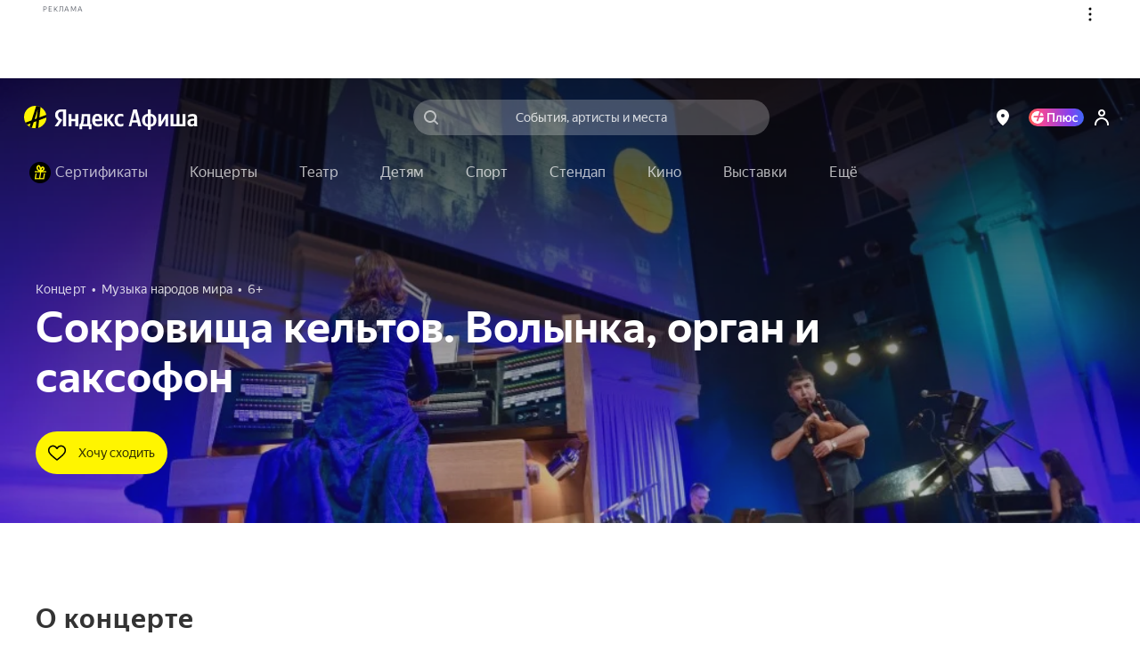

--- FILE ---
content_type: text/html; charset=utf-8
request_url: https://afisha.yandex.ru/moscow/concert/sokrovishcha-keltov-volynka-organ-i-saksofon
body_size: 105961
content:
<!DOCTYPE html><html class="b-page__root i-ua_js_no i-ua_css_standard" lang="ru"><head><meta charset="utf-8"/><meta http-equiv="X-UA-Compatible" content="IE=edge"/><title>Билеты на «Сокровища кельтов. Волынка, орган и саксофон» в Москве на Яндекс Афише</title><script nonce="wAd7StsWFeA+4yfePS5n3w==">;(function(d,e,c,r){e=d.documentElement;c="className";r="replace";e[c]=e[c][r]("i-ua_js_no","i-ua_js_yes");if(d.compatMode!="CSS1Compat")e[c]=e[c][r]("i-ua_css_standart","i-ua_css_quirks")})(document);;(function(d,e,c,n,w,v,f){e=d.documentElement;c="className";n="createElementNS";f="firstChild";w="http://www.w3.org/2000/svg";e[c]+=" i-ua_svg_"+(!!d[n]&&!!d[n](w,"svg").createSVGRect?"yes":"no");v=d.createElement("div");v.innerHTML="<svg/>";e[c]+=" i-ua_inlinesvg_"+((v[f]&&v[f].namespaceURI)==w?"yes":"no");})(document);;(function(d,e,p){e=d.documentElement;p="placeholder";e.className+=" i-ua_"+p+(p in d.createElement("input")?"_yes":"_no")})(document);</script><meta name="viewport" content="width=device-width"/><script class="rum-counter" nonce="wAd7StsWFeA+4yfePS5n3w==">!function(i,t){if(i.Ya=i.Ya||{},Ya.Rum)throw new Error("Rum: interface is already defined");var n=i.performance,e=n&&n.timing&&n.timing.navigationStart||Ya.startPageLoad||+new Date,s=i.requestAnimationFrame;Ya.Rum={enabled:!!n,vsStart:document.visibilityState,vsChanged:!1,_defTimes:[],_defRes:[],_deltaMarks:{},_markListeners:{},_settings:{},_vars:{},init:function(i,t){this._settings=i,this._vars=t},getTime:n&&n.now?function(){return n.now()}:Date.now?function(){return Date.now()-e}:function(){return new Date-e},time:function(i){this._deltaMarks[i]=[this.getTime()]},timeEnd:function(i,t){var n=this._deltaMarks[i];n&&0!==n.length&&n.push(this.getTime(),t)},sendTimeMark:function(i,t,n,e){void 0===t&&(t=this.getTime()),this._defTimes.push([i,t,e]),this.mark(i,t)},sendResTiming:function(i,t){this._defRes.push([i,t])},sendRaf:function(i){var t=this.getSetting("forcePaintTimeSending");if(s&&(t||!this.isVisibilityChanged())){var n=this,e="2616."+i;s(function(){!t&&n.isVisibilityChanged()||(n.getSetting("sendFirstRaf")&&n.sendTimeMark(e+".205"),s(function(){!t&&n.isVisibilityChanged()||n.sendTimeMark(e+".1928")}))})}},isVisibilityChanged:function(){return this.vsStart&&("visible"!==this.vsStart||this.vsChanged)},mark:n&&n.mark?function(i,t){n.mark(i+(t?": "+t:""))}:function(){},getSetting:function(i){var t=this._settings[i];return null===t?null:t||""},on:function(i,t){"function"==typeof t&&(this._markListeners[i]=this._markListeners[i]||[]).push(t)},sendTrafficData:function(){},finalizeLayoutShiftScore:function(){},finalizeLargestContentfulPaint:function(){}},document.addEventListener&&document.addEventListener("visibilitychange",function i(){Ya.Rum.vsChanged=!0,document.removeEventListener("visibilitychange",i)})}(window);
!function(){if(window.PerformanceLongTaskTiming){var e=function(e,n){return(e=e.concat(n)).length>300&&(e=e.slice(e.length-300)),e},n=Ya.Rum._tti={events:[],eventsAfterTTI:[],fired:!1,observer:new PerformanceObserver(function(r){var t=r.getEntries();n.events=e(n.events,t),n.fired&&(n.eventsAfterTTI=e(n.eventsAfterTTI,t))})};n.observer.observe({entryTypes:["longtask"]})}}();
Ya.Rum.observeDOMNode=window.IntersectionObserver?function(e,i,n){var t=this,o=Ya.Rum.getSetting("forcePaintTimeSending");!function r(){if(o||!t.isVisibilityChanged()){var s="string"==typeof i?document.querySelector(i):i;s?new IntersectionObserver(function(i,n){!o&&t.isVisibilityChanged()||(Ya.Rum.sendTimeMark(e),n.unobserve(s))},n).observe(s):setTimeout(r,100)}}()}:function(){};
!function(){var e,t=[];function n(){var n=Ya.Rum.getSetting("clck"),i=t.join("\r\n");if(t=[],e=null,n&&!(navigator.sendBeacon&&Ya.Rum.getSetting("beacon")&&navigator.sendBeacon(n,i))){var a=new XMLHttpRequest;a.open("POST",n),a.send(i)}}Ya.Rum.send=function(i,a,o,s,g,u,r){clearTimeout(e);var m=Ya.Rum.getSetting("slots"),c=Ya.Rum.getSetting("experiments"),v=["/reqid="+Ya.Rum.getSetting("reqid"),r?"/"+r.join("/"):"",a?"/path="+a:"",g?"/events="+g:"",m?"/slots="+m.join(";"):"",c?"/experiments="+c.join(";"):"",o?"/vars="+o:"","/cts="+(new Date).getTime(),"/*"];t.push(v.join("")),t.length<42?e=setTimeout(n,15):n()}}();
Ya.Rum.init({beacon: !!navigator.sendBeacon,clck: 'https://yandex.ru/clck/click',reqid: '1769359449955377-13166281275714779431',sendClientUa: true,sendBeforeBemInited: true,sendUrlInResTiming: true,sendAutoResTiming: true,sendAutoElementTiming: true,sendFirstRaf: true,}, {'287': '213','143': '28.30.2048.32','-project': 'Afisha','-page': 'event','-env': 'production','-platform': 'desktop','-version': '516.0.0','-additional': '{"bundleType":"desktop","eventType":"concert","ab":"dont_give_up=on;show_flat_order_info=off;replace_client_key=6f39671c-5112-4e7e-ba28-ba0850ac895e;hallplan_cache_ttl=30000;plus_movie_upsale_holidays_texts=off;hallscheme_marks_clustering=on;new_calendar=on;import_schedules_disable=on;import_schedules_disable_ids=belcantofund,meloman,afishanovgorod,yeltsin-center,yeltsin_center,sputnik8,claustrophobia,top-kvestov,top_kvestov,kinopoisk,kinoplatform,afisha,yabilet-other,yabilet_other,kinopasta,kinopasta-kz,kinopasta-ru,kinopasta-spb,kinopasta-russia,kinopasta-msk,kinopasta_kz,kinopasta_ru,kinopasta_spb,kinopasta_russia,kinopasta_msk,yabilet-movie,yabilet_movie,yabilet;high_demand_event_ids=671229,671250,671251,671248,671254,671252,682983,701961,714651,715101,74315,62343,72460,1239,671258,749642,749641,753870,764105,764254,764105;cheburashka_seats_ids=400103,347642,474019;hide_rating_ids=668d4d367c82470052dbda9b,66e3d9ac221a25004ab007b0,66c85dcd4b3a7000519f5e28;iterative_loader=on;punk_seats_ids=431483,431302;google_pay_kz=off;google_pay_merchant_id=774382388513650245;promocode_debounce_timeout=1000;show_react_events_page=on;mamm_events=516313, 654425;mamm_venue=70646;percent_earn_up_to=50;afisha_white_list=off;show_vtb_discount_promo=on;disable_spending_monzana_points_at_dinamo=off;main_page_selections=expand_collapsed;cold_start=off;bat_seats_ids=571963;show_react_main_page=on;rubric_top_events_theatre_and_kids=theatre;promo_fullscreen=on;update_personal_data=on;hide_support_button_goapp=off;hallplan_chunk_drawing=off;hallplan_chunk_drawing_goapp=off;split_psp=on;ml_selections_sort=on;user_popup_support=on;hide_buy_ticket_button_events=6830813b221a250052c23de8,683096bbecb85d0052d98573,6830970561be7b0048f1c85d,6830974cecb85d0052d98586;checkout_kinopoisk_banner=on;redesign_refund=on;show_react_selection_page=on;show_nearby_help_link=on;ml_main_page_filter_sort=on;ai_assistant_for_staff=on;ai_assistant_for_users=off;ai_assistant_for_puids=40040032,1912215026,655496751,1141564468,1472634170,374956698,417202080,3231105,1221348586,826031223,460429409,47286188;ai_assistant_daily_limit=50;refund_insurance=on;show_react_search_page=off;plus-sale-block-enabled=enabled;update_payment_way_new=on;ml_rubrics_sort=on;discount_info_under_payment_variant=on;event_mini_promo_banner_login_required=off;should_hide_subscription_popup=on;plus_paywall_enabled=on;show_nearby_help_link_touch=on;update_awaiting_order_payment_way_new=on"}','-url': window.location.href,});</script><script class="error-counter" nonce="wAd7StsWFeA+4yfePS5n3w==">!function(n){if(!n.Ya||!Ya.Rum)throw new Error("Rum: interface is not defined");var t=Ya.Rum;t.getSetting=function(n){var e=t._settings[n];return null===e?null:e||""}}(window);
!function(e){var r={client:["690.2354",-1,100,0],uncaught:["690.2361",100,10,0],external:["690.2854",100,10,0],script:["690.2609",100,10,0]},n={};e.ERROR_LEVEL={INFO:"info",DEBUG:"debug",WARN:"warn",ERROR:"error",FATAL:"fatal"},e._errorSettings={clck:"https://yandex.ru/clck/click",beacon:!0,project:"unknown",page:"",env:"",experiments:[],additional:{},platform:"",region:"",level:"",version:"",preventError:!1,unhandledRejection:!1,debug:!1,limits:{},silent:{},filters:{}};var t=!1;function o(e,r){for(var n in r)r.hasOwnProperty(n)&&(e[n]=r[n]);return e}function i(e){return"boolean"==typeof e&&(e=+e),"number"==typeof e?e+"":null}e.initErrors=function(r){o(e._errorSettings,r),t||(window.addEventListener?(window.addEventListener("error",a),"Promise"in window&&e._errorSettings.unhandledRejection&&window.addEventListener("unhandledrejection",function(e){var r,n=e.reason;if(n){if(n.stack&&n.message)r=n.message;else if("[object Event]"===(r=String(n)))r="event.type: "+n.type;else if("[object Object]"===r)try{r=JSON.stringify(n)}catch(e){r="unknown object"}a({message:"Unhandled rejection: "+r,stack:n.stack})}})):window.onerror=function(e,r,n,t,o){a({error:o||new Error(e||"Empty error"),message:e,lineno:n,colno:t,filename:r})},t=!0)},e.updateErrors=function(r){o(e._errorSettings,r)},e._handleError=function(t,i){var a,s,l=e._errorSettings;if(l.preventError&&t.preventDefault&&t.preventDefault(),i)a=t,s="client";else{a=e._normalizeError(t),s=a.type;var c=l.onError;"function"==typeof c&&c(a);var u=l.transform;"function"==typeof u&&(a=u(a))}var d=r[s][1];"number"==typeof l.limits[s]&&(d=l.limits[s]);var m=r[s][2];"number"==typeof l.silent[s]&&(m=l.silent[s]);var f=r[s][3];if(f<d||-1===d){a.path=r[s][0];var p="";try{var v=o({},l.additional);p=JSON.stringify(o(v,a.additional))}catch(e){l.debug&&window.console&&console.error("[error-counter] json.stringify:",e)}var g=function(){n[a.message]=!1,e._sendError(a,{additional:p,silent:f<m||-1===m?"no":"yes",isCustom:Boolean(i)}),r[s][3]++}.bind(this);if(void 0===l.throttleSend)g();else{if(n[a.message])return;n[a.message]=!0,setTimeout(g,l.throttleSend)}}},e._baseNormalizeError=function(e){var r=(e=e||{}).filename||e.fileName||"",n=e.error&&e.error.stack||e.stack||"",t=e.message||"";return{file:r,line:e.lineno||e.lineNumber,col:e.colno||e.colNumber,stack:n,message:t}},e._normalizeError=function(r){var n=e._baseNormalizeError(r),t="uncaught",o=e._isExternalError(n.file,n.message,n.stack),i="",a="";return o.hasExternal?(t="external",i=o.common,a=o.custom):/^Script error\.?$/.test(n.message)&&(t="script"),n.external=i,n.externalCustom=a,n.type=t,n},e._sendError=function(r,n){n=n||{};var t=e._errorSettings,o=t.experiments.length?t.experiments.join(";"):"",a={"-url":r.file,"-line":r.line,"-col":r.col,"-stack":r.stack,"-env":t.env,"-msg":r.message,"-external":r.external,"-externalCustom":r.externalCustom,"-project":t.project,"-service":r.service,"-page":r.page||t.page,"-platform":t.platform,"-level":r.level,"-experiments":o,"-version":t.version,"-region":t.region,"-source":r.source,"-sourceMethod":r.sourceMethod,"-type":n.isCustom?r.type:"","-block":r.block,"-method":r.method,"-additional":n.additional,"-adb":i(Ya.blocker)||i(t.blocker),"-ua":navigator.userAgent,"-silent":n.silent,"-ts":+new Date};t.debug&&window.console&&console.error("[error-counter]",a),e.send(null,r.path,function(e){var r=[];for(var n in e)e.hasOwnProperty(n)&&(e[n]||0===e[n])&&r.push(n+"="+encodeURIComponent(e[n]).replace(/\*/g,"%2A"));return r.join(",")}(a),null,null,null,null)};var a=function(e){Ya.Rum._handleError(e,!1)}}(Ya.Rum);
!function(e){var r={url:{0:/(miscellaneous|extension)_bindings/,1:/^chrome:/,2:/kaspersky-labs\.com\//,3:/^(?:moz|chrome)-extension:\/\//,4:/^file:/,5:/^resource:\/\//,6:/webnetc\.top/,7:/local\.adguard\.com/},message:{0:/__adgRemoveDirect/,1:/Content Security Policy/,2:/vid_mate_check/,3:/ucapi/,4:/Access is denied/i,5:/^Uncaught SecurityError/i,6:/__ybro/,7:/__show__deepen/,8:/ntp is not defined/,9:/Cannot set property 'install' of undefined/,10:/NS_ERROR/,11:/Error loading script/,12:/^TypeError: undefined is not a function$/,13:/__firefox__\.(?:favicons|metadata|reader|searchQueryForField|searchLoginField)/},stack:{0:/(?:moz|chrome)-extension:\/\//,1:/adguard.*\.user\.js/i}};function n(e,r){if(e&&r){var n=[];for(var o in r)r.hasOwnProperty(o)&&r[o].test(e)&&n.push(o);return n.join("_")}}function o(e,o){var i,t=[];for(var s in r)r.hasOwnProperty(s)&&(i=n(e[s],o[s]))&&t.push(s+"~"+i);return t.join(";")}e._isExternalError=function(n,i,t){var s=e._errorSettings.filters||{},a={url:(n||"")+"",message:(i||"")+"",stack:(t||"")+""},c=o(a,r),u=o(a,s);return{common:c,custom:u,hasExternal:!(!c&&!u)}}}(Ya.Rum);
!function(){"use strict";var t;(t=Ya.Rum).logAjaxError=function(a,i,o,n){a.type="network",a.additional=a.additional||{},"timeout"===o?a.additional.timeout=1:i.status&&(a.additional.status=i.status),t.logError(a,n)}}();
Ya.Rum.initErrors({"project":"afisha","page":"event","platform":"desktop","version":"516.0.0","blocker":false,"unhandledRejection":true,"region":213,"experiments":["dont_give_up:on","show_flat_order_info:off","replace_client_key:6f39671c-5112-4e7e-ba28-ba0850ac895e","hallplan_cache_ttl:30000","plus_movie_upsale_holidays_texts:off","hallscheme_marks_clustering:on","new_calendar:on","import_schedules_disable:on","import_schedules_disable_ids:belcantofund,meloman,afishanovgorod,yeltsin-center,yeltsin_center,sputnik8,claustrophobia,top-kvestov,top_kvestov,kinopoisk,kinoplatform,afisha,yabilet-other,yabilet_other,kinopasta,kinopasta-kz,kinopasta-ru,kinopasta-spb,kinopasta-russia,kinopasta-msk,kinopasta_kz,kinopasta_ru,kinopasta_spb,kinopasta_russia,kinopasta_msk,yabilet-movie,yabilet_movie,yabilet","high_demand_event_ids:671229,671250,671251,671248,671254,671252,682983,701961,714651,715101,74315,62343,72460,1239,671258,749642,749641,753870,764105,764254,764105","cheburashka_seats_ids:400103,347642,474019","hide_rating_ids:668d4d367c82470052dbda9b,66e3d9ac221a25004ab007b0,66c85dcd4b3a7000519f5e28","iterative_loader:on","punk_seats_ids:431483,431302","google_pay_kz:off","google_pay_merchant_id:774382388513650245","promocode_debounce_timeout:1000","show_react_events_page:on","mamm_events:516313, 654425","mamm_venue:70646","percent_earn_up_to:50","afisha_white_list:off","show_vtb_discount_promo:on","disable_spending_monzana_points_at_dinamo:off","main_page_selections:expand_collapsed","cold_start:off","bat_seats_ids:571963","show_react_main_page:on","rubric_top_events_theatre_and_kids:theatre","promo_fullscreen:on","update_personal_data:on","hide_support_button_goapp:off","hallplan_chunk_drawing:off","hallplan_chunk_drawing_goapp:off","split_psp:on","ml_selections_sort:on","user_popup_support:on","hide_buy_ticket_button_events:6830813b221a250052c23de8,683096bbecb85d0052d98573,6830970561be7b0048f1c85d,6830974cecb85d0052d98586","checkout_kinopoisk_banner:on","redesign_refund:on","show_react_selection_page:on","show_nearby_help_link:on","ml_main_page_filter_sort:on","ai_assistant_for_staff:on","ai_assistant_for_users:off","ai_assistant_for_puids:40040032,1912215026,655496751,1141564468,1472634170,374956698,417202080,3231105,1221348586,826031223,460429409,47286188","ai_assistant_daily_limit:50","refund_insurance:on","show_react_search_page:off","plus-sale-block-enabled:enabled","update_payment_way_new:on","ml_rubrics_sort:on","discount_info_under_payment_variant:on","event_mini_promo_banner_login_required:off","should_hide_subscription_popup:on","plus_paywall_enabled:on","show_nearby_help_link_touch:on","update_awaiting_order_payment_way_new:on"]});</script><script nonce="wAd7StsWFeA+4yfePS5n3w==">(()=>{var t={935:(t,e,i)=>{"use strict";var s=i(238);class o{constructor(t){this._params=t,this._domElem=document.getElementById(t.id);let e=t["data-test-id"];e&&(this._domElem.dataset.testId=e),this._loadStartTime=Date.now(),this._shown=!1,this._scrollingElement=this._getScrollingElement(),this._onScroll=(0,s.nF)(this._onScroll.bind(this),200),this._onResize=this._onResize.bind(this),this._watchForDestruct()}init(){this._shouldShowBanner()&&this._render(),this._attachEvents()}_attachEvents(){this._scrollingElement.addEventListener("scroll",this._onScroll),window.addEventListener("resize",this._onResize)}_detachEvents(){this._scrollingElement.removeEventListener("scroll",this._onScroll),window.removeEventListener("resize",this._onResize)}destruct(){let{storage:t}=window.Ya.Afisha.Adfox;t&&t.includes(this._params.id)&&t.remove(this._params.id),this._detachEvents(),clearInterval(this._destructInterval),this._domElem=null}_watchForDestruct(){this._destructInterval=setInterval(()=>{document.body.contains(this._domElem)||this.destruct()},5)}_patchAfishaProfit(){let t=(Array.from((this._domElem.children.item(0)||{}).classList||[]).find(t=>t.startsWith("yandex_rtb_R-A-"))||"").replace("yandex_rtb_","");if(!t)return;this._isAfishaProfit=!0;let{metrikaContext:e}=this._params;e&&Array.isArray(e)&&e.push("afisha-profit",t),e&&this._trackAdvert("show")}_shouldShowBanner(){if(this._shown)return!1;let{maxWidth:t}=this._params;return!t||!(t<window.innerWidth)}_onResize(){this._shouldShowBanner()&&this._render()}_render(){let{id:t,ownerId:e,bannerParams:i,nonce:o,metrikaContext:n}=this._params,r={containerId:t,ownerId:e,params:i,cspNonce:o,onRender:()=>this._onRender(),onError:()=>this._onAbort(),onStub:()=>this._onAbort()};n&&(0,s.HT)(["advert",...n,"show",1]),(window.yaContextCb||(window.yaContextCb=[])).push(()=>{try{window.Ya.adfoxCode.create(r)}catch(t){console.error(t)}}),this._shown=!0}_onRender(){if(this._rendered)return;this._patchAfishaProfit(),this._rendered=!0;let{metrikaContext:t}=this._params;if(t&&this._trackTiming("loaded"),this._params.bannerParams&&this._params.bannerParams.isTopBanner){this._removeClasses(["page-content_with_adfox_margin_yes"]);let t=document.querySelector(".b-page__page-header-compact");t&&t.classList.add("b-page__page-header-compact_with_adfox_margin_yes")}if(this._domElem.classList.remove("adfox_shown_no"),this._domElem.classList.add("adfox_shown_yes"),this._params.isSticky){let t=document.querySelector(".adfox-sticky-react");t&&t.contains(this._domElem)&&t.classList.remove("adfox_shown_no")}}_onAbort(){let{metrikaContext:t}=this._params;this._domElem.classList.remove("adfox_shown_yes"),this._domElem.classList.add("adfox_shown_no"),this._params.bannerParams&&this._params.bannerParams.isTopBanner&&this._removeClasses(["b-page__page-header-compact_with_adfox_margin_yes","page-content_with_adfox_margin_yes"]),t&&this._trackTiming("aborted")}_getScrollingElement(){let t=document.querySelector(".page-modal__modal");return t&&t.contains(this._domElem)?t:window.document}_onScroll(){let t=this._calcVisiblePercent();t>0&&!this._scrollLogged&&(this._scrollLogged=!0,this._trackAdvert("scroll")),t>=.5?this._onShow():this._onHide()}_calcVisiblePercent(){let{top:t,right:e,bottom:i,left:s}=this._domElem.getBoundingClientRect(),o=e-s,n=i-t,r=this._calcVisibleSize(window.innerWidth,s,e);return r/o*(this._calcVisibleSize(window.innerHeight,t,i)/n)}_calcVisibleSize(t,e,i){return e>t||i<=0?0:e<0?Math.min(i,t):Math.min(t-e,i-e,t)}_onShow(){this._onShowTimeoutId||(this._onShowTimeoutId=setTimeout(()=>{this._trackAdShow()},2e3))}_onHide(){clearTimeout(this._onShowTimeoutId),this._onShowTimeoutId=null}_removeClasses(t=[]){t.forEach(t=>{let e=document.querySelector(`.${t}`);e&&e.classList.remove(t)})}_trackAdShow(){this._loggedScroll50||(this._loggedScroll50=!0,this._detachEvents(),clearTimeout(this._onShowTimeoutId),this._onShowTimeoutId=null,this._trackAdvert("scroll50"))}_trackAdvert(t){let e=this._params.metrikaContext||[];(0,s.HT)(["advert",...e,t])}_trackTiming(t){let e=this._params.metrikaContext||[];(0,s.HT)(["timing",...e,t,Date.now()-this._loadStartTime])}}window.yaContextCb=window.yaContextCb||[],window.Ya=window.Ya||{},window.Ya.Afisha=window.Ya.Afisha||{},window.Ya.Afisha.Adfox={render:function(t){window.Ya.Afisha.Adfox.storage.includes(t.id)||(window.Ya.Afisha.Adfox.storage.add(t.id),new o(t).init())}},window.Ya.Afisha.Adfox.storage={ids:[],includes(t){return this.ids.includes(t)},add(t){this.ids.push(t)},remove(t){this.ids=this.ids.filter(e=>e!==t)}}},806:(t,e,i)=>{"use strict";var s=i(898),o=i(238);class n{constructor(t,e){this._params=t,this._createAltBanner=e,this._loadStartTime=Date.now(),this._domElem=document.getElementById(t.id),this._scrollingElement=this._getScrollingElement(),this._isResponseRecieved=!1,this._onScroll=(0,o.nF)(this._onScroll.bind(this),200),this._watchForDestruct(),this._trackAdvert("show")}_attachEvents(){this._scrollingElement.addEventListener("scroll",this._onScroll),window.addEventListener("resize",this._onScroll)}_detachEvents(){this._scrollingElement.removeEventListener("scroll",this._onScroll),window.removeEventListener("resize",this._onScroll)}destruct(){this._detachEvents(),clearTimeout(this._onShowTimeoutId),clearTimeout(this._responseAwaitTimeoutId),clearInterval(this._destructInterval),this._isResponseRecieved=!0,this._domElem.classList.remove("afisha-profit_skeleton_yes","afisha-profit_shown_yes"),this._domElem.classList.add("afisha-profit_shown_no"),this._domElem=null,this._scrollingElement=null}_watchForDestruct(){this._destructInterval=setInterval(()=>{document.body.contains(this._domElem)||this.destruct()},5e3),this._responseAwaitTimeoutId=setInterval(()=>{this._isResponseRecieved||this.destruct()},6e4)}render(){let{id:t,bannerId:e,statId:i,extParams:s,nonce:o}=this._params;(window.yaContextCb||(window.yaContextCb=[])).push(()=>{window.Ya.Context.AdvManager.render({renderTo:t,blockId:e,statId:i,extParams:s,cspNonce:o,onRender:this._onRender.bind(this),onError:this._onError.bind(this)},this._createAltBanner?()=>{this._createAltBanner(),this.destruct()}:this._onError.bind(this))})}_onRender(){this._rendered||(this._rendered=!0,this._isResponseRecieved=!0,this._trackTiming("loaded"),this._domElem&&(this._domElem.classList.remove("afisha-profit_shown_no","afisha-profit_skeleton_yes"),this._domElem.classList.add("afisha-profit_shown_yes")),this._attachEvents(),this._onScroll())}_onError(){this._isResponseRecieved=!0,this._domElem.classList.remove("afisha-profit_skeleton_yes","afisha-profit_shown_yes"),this._domElem.classList.add("afisha-profit_shown_no"),this._trackTiming("aborted")}_getScrollingElement(){let t=document.querySelector(".page-modal__modal");return t&&t.contains(this._domElem)?t:window.document}_onScroll(){let t=this._calcVisiblePercent();t>0&&!this._scrollLogged&&(this._scrollLogged=!0,this._trackAdvert("scroll")),t>=.5?this._onShow():this._onHide()}_calcVisiblePercent(){let{top:t,right:e,bottom:i,left:s}=this._domElem.getBoundingClientRect(),o=e-s,n=i-t,r=this._calcVisibleSize(window.innerWidth,s,e);return r/o*(this._calcVisibleSize(window.innerHeight,t,i)/n)}_calcVisibleSize(t,e,i){return e>t||i<=0?0:e<0?Math.min(i,t):Math.min(t-e,i-e,t)}_onShow(){this._onShowTimeoutId||(this._onShowTimeoutId=setTimeout(()=>{this._trackAdShow()},2e3))}_onHide(){clearTimeout(this._onShowTimeoutId),this._onShowTimeoutId=null}_trackAdShow(){this._loggedScroll50||(this._loggedScroll50=!0,this._detachEvents(),clearTimeout(this._onShowTimeoutId),this._onShowTimeoutId=null,this._trackAdvert("scroll50"))}_trackAdvert(t){let e=this._params.metrikaContext||[];(0,o.HT)(["advert",...e,t])}_trackTiming(t){let e=this._params.metrikaContext||[];(0,o.HT)(["timing",...e,t,Date.now()-this._loadStartTime])}}window.Ya=window.Ya||{},window.Ya.Afisha=window.Ya.Afisha||{},window.Ya.Afisha.AfishaProfit={render:function(t,e){let i=0;!function t(s,o){i++;let r=new n(s,o&&!!o.length&&i<e.length+1&&t.bind(this,o[i-1],o[i]));a(()=>r.render())}(t,e)}};let r=window.yaContextCb||(window.yaContextCb=[]),a=(0,s.A)(r)},64:()=>{window.Ya=window.Ya||{},window.Ya.Afisha=window.Ya.Afisha||{},window.Ya.Afisha.asyncQueue=window.Ya.Afisha.asyncQueue||function(){let t=[],e=0,i=setTimeout;function s(){if(0===t.length||e>0)return;e++;let o=Ya.Rum.getTime(),n=o;for(;t.length>0&&n-o<30;){let e=t.shift();try{e.fn.call(e.ctx||null),Ya.Afisha.asyncQueue.debug&&console.log("Executed "+e.name+", time: "+(Ya.Rum.getTime()-n))}catch(t){}if(n=Ya.Rum.getTime(),t.length>0&&t[0].isLongTask)break}t.length>0&&i(s,0),e--}return{push:function(e){e.isHighPriority?t.unshift(e):t.push(e),1===t.length&&i(s,0)},execute:s}}()},238:(t,e,i)=>{"use strict";i.d(e,{HT:()=>a,nF:()=>r});var s=i(898);let o="undefined"==typeof window?[]:window.afisha_metrika_callbacks||(window.afisha_metrika_callbacks=[]),n=(0,s.A)(o);function r(t,e,i){let s=null;return(...o)=>{s||(s=setTimeout(()=>{t.apply(i,o),s=null},e))}}function a(t){n(()=>{window&&window.BEM.channel("metrika").trigger("set-param",{param:t})})}},898:(t,e,i)=>{"use strict";function s(t,e){let i=!1,s=[];if(e&&e())i=!0;else{let e=()=>{i=!0,s.forEach(t=>t()),s=[],setTimeout(()=>{let i=t.indexOf(e);i>-1&&t.splice(i,1)},100)};t.push(e)}return t=>{i?t():s.push(t)}}i.d(e,{A:()=>s})}},e={};function i(s){var o=e[s];if(void 0!==o)return o.exports;var n=e[s]={exports:{}};return t[s](n,n.exports,i),n.exports}i.d=(t,e)=>{for(var s in e)i.o(e,s)&&!i.o(t,s)&&Object.defineProperty(t,s,{enumerable:!0,get:e[s]})},i.o=(t,e)=>Object.prototype.hasOwnProperty.call(t,e),i(64),i(935),i(806)})();
//# sourceMappingURL=inline-desktop.js.map</script><style nonce="wAd7StsWFeA+4yfePS5n3w==">@charset "UTF-8";[touch-action=auto]{touch-action:auto}[touch-action=pan-y]{touch-action:pan-y}[touch-action=pan-x]{touch-action:pan-x}[touch-action="pan-x pan-y"],[touch-action="pan-y pan-x"]{touch-action:pan-x pan-y}.popup__content{box-sizing:border-box;height:100%;margin:0;padding:4px 8px;position:relative;z-index:10}.popup__content:focus{outline:none}.icon{background-position:50%;background-repeat:no-repeat;display:inline-block}.icon:after{content:"\00A0";visibility:hidden}.icon{background-size:contain}.icon_type_cross-red{background-image:url([data-uri])}.icon_type_cross-red.icon_size_12x12{height:12px;width:12px}.notification__inner{background:#000000a6;border-radius:3px;color:#fff;display:inline-block;font-size:13px;line-height:15px;padding:7px 10px;pointer-events:auto;position:relative}.notification__message{margin-right:22px;text-align:left}.notification__message .link,.notification__message .link:visited{color:#fff;text-decoration:underline}.notification__message .link.link_hovered_yes{color:#c00}.link__inner{color:inherit}.link__icon~.link__inner{margin-left:5px}@font-face{font-display:fallback;font-family:YS Text;font-style:normal;font-weight:300;src:local("YS Text Light");src:url(https://yastatic.net/s3/afisha-frontend/static/_/f37e38d01e09fcb603ac.woff2) format("woff2"),url(https://yastatic.net/s3/afisha-frontend/static/_/5a6df8fdaa0e17b59365.woff) format("woff"),url(https://yastatic.net/s3/afisha-frontend/static/_/b30e94cbe0c1e438d3b7.ttf) format("truetype")}.i-font_face_ys-text-light{font-weight:300}@font-face{font-display:fallback;font-family:YS Text;font-style:normal;font-weight:400;src:local("YS Text Regular");src:url(https://yastatic.net/s3/afisha-frontend/static/_/3e4b331402e9a05da640.woff2) format("woff2"),url(https://yastatic.net/s3/afisha-frontend/static/_/1f77cb2258acfcf118f0.woff) format("woff"),url(https://yastatic.net/s3/afisha-frontend/static/_/6c6cdccec8858d6f2159.ttf) format("truetype")}.i-font_face_ys-text-light,.i-font_face_ys-text-regular{font-family:YS Text,sans-serif;font-stretch:normal;font-style:normal}.i-font_face_ys-text-regular{font-weight:400}@font-face{font-display:fallback;font-family:YS Text;font-style:normal;font-weight:500;src:local("YS Text Medium");src:url(https://yastatic.net/s3/afisha-frontend/static/_/62c59f11db4eb56eb9e4.woff2) format("woff2"),url(https://yastatic.net/s3/afisha-frontend/static/_/bbf9b95cef6739dd19ad.woff) format("woff"),url(https://yastatic.net/s3/afisha-frontend/static/_/7a26a876b66f60860daf.ttf) format("truetype")}.i-font_face_ys-text-medium{font-weight:500}@font-face{font-display:fallback;font-family:YS Text;font-style:normal;font-weight:700;src:local("YS Text Bold");src:url(https://yastatic.net/s3/afisha-frontend/static/_/31446517c91e61161644.woff2) format("woff2"),url(https://yastatic.net/s3/afisha-frontend/static/_/130c06ee75245a3e0d8a.woff) format("woff"),url(https://yastatic.net/s3/afisha-frontend/static/_/b2e6550fc87391793b17.ttf) format("truetype")}.i-font_face_ys-text-bold,.i-font_face_ys-text-medium{font-family:YS Text,sans-serif;font-stretch:normal;font-style:normal}.i-font_face_ys-text-bold{font-weight:700}.promo-action-timer-frames__frame{align-items:center;background-color:#fff;border-radius:3px;color:#000;display:flex;font-size:26px;font-weight:700;height:44px;justify-content:center;line-height:46px;width:40px}.promo-action-timer-frames__frame:first-child{margin-right:8px}.promo-action-timer-frames__frame_theme_elki{background-color:#0c251c80;color:#fff;height:50px;width:46px}.promo-action-timer-frames__frame_theme_theatre{background-color:#0d1f3080;color:#fff;height:50px;width:46px}.promo-action-timer-frames__frame_theme_concert{background-color:#0000001a;color:#000;height:50px;width:46px}.promo-action-timer-frames__frame_theme_video{background-color:#000000b3;color:#fff;height:50px;width:46px}.promo-action-timer__separator{align-items:center;align-self:center;display:flex;flex-direction:column;font-weight:500;height:44px;justify-content:center;position:relative;width:30px}.promo-action-timer__separator:after,.promo-action-timer__separator:before{background-color:#000;border-radius:50%;content:"";display:block;height:6px;width:6px}.promo-action-timer__separator:before{margin-bottom:4px}.event-promo-action-banner-content__promocodes{align-items:center;display:flex;flex-shrink:0;justify-content:flex-start}.event-promo-action-banner-content__promocode:not(:last-child){margin-right:12px}.event-promo-action-banner-content__image{background:url(https://yastatic.net/s3/afisha-frontend/static/_/2516166901f89797861e.svg) no-repeat 50%;background-size:contain;flex-shrink:0;height:80px;margin:4px 24px 4px 0;width:80px}.event-promo-action-banner-content__base-content{align-items:center;display:flex}.event-promo-action-banner-content__promo-title{font-weight:700}.event-promo-action-banner-content__timer-info{align-items:flex-start;display:flex}.event-promo-action-banner-content__timer .promo-action-timer-frames__frame{border-radius:7px}.event-promo-action-banner-content__text{font-size:13px;letter-spacing:-.15px;line-height:15px;margin-left:15px;margin-top:2px;opacity:.4}.event-promo-action-banner-content__agreement{color:#000;margin-bottom:0;margin-top:0;padding:0 30px;text-align:right}.event-promo-action-banner-content__agreement,.event-promo-action-banner-content__agreement a{font-size:14px;font-style:normal;font-weight:400;letter-spacing:-.14px;line-height:18px;text-align:center}.event-promo-action-banner-content__agreement a{color:#00000080;margin-left:4px;outline:0;text-decoration:none;touch-action:manipulation}.event-promo-action-banner-content__agreement a:hover{color:#000;cursor:pointer;transition:color .3s}.event-promo-action-banner-content__container{align-items:center;display:flex;flex-direction:column}.promo-action-popup-sticky__close{background-image:url([data-uri]);background-position:50% 50%;background-repeat:no-repeat;background-size:cover;cursor:pointer;display:block;height:24px;position:absolute;right:0;top:8px;width:24px;z-index:1}.promo-action-popup-sticky__close:hover{background-image:url([data-uri])}.promo-action-popup-sticky__close{height:15px;left:auto;right:15px;top:15px;width:15px}.event-promo-action-banner__sticky{top:0!important}.event-promo-action-banner__sticky.promo-action-popup-sticky_show_no{animation:none}@media (max-width:999px){.event-promo-action-banner__sticky.promo-action-popup-sticky.popup2_visible_yes{display:none}}.grid_type_old .event-promo-action-banner__inner.grid__inner{max-width:none;min-width:0;width:1020px}.event-promo-action-widget-banner__inner{margin:0 auto;max-width:none;min-width:0;width:1020px}.spin2{background-image:url(https://yastatic.net/s3/afisha-frontend/static/_/915cebc25bf6cb386f55.gif);background-image:linear-gradient(90deg,#0000,#0000);border:2px solid #0000;border-radius:100px;box-sizing:border-box;display:none}.spin2:after{content:"\00A0";visibility:hidden}.i-ua_platform_opera .spin2:not(.spin2_progress_yes){display:inline-block;left:0;position:absolute;top:0;visibility:hidden}.grid_type_new .grid__container{min-width:1000px;position:relative}.grid_type_new .grid__inner{margin-left:auto;margin-right:auto;width:1000px}.grid_type_new .grid__main{display:inline-block;vertical-align:top;width:75%}.grid_type_new .grid__main_type_cinema{width:610px}.grid_type_new .grid__sidebar{display:inline-block;vertical-align:top;width:25%}.grid_type_new .grid__sidebar_type_cinema{width:300px}.grid_type_new .grid__col{margin-bottom:30px;margin-right:30px;vertical-align:top}.grid_type_new .grid__col_size_l{width:calc(50% - 30px)}.grid_type_new .grid__col_size_m{width:calc(33.33333% - 30px)}.grid_type_new .grid__col_size_xl{width:calc(66.66666% - 30px)}.grid_type_new .grid__margin-bottom{margin-bottom:30px}.grid_type_new .grid__margin-left{margin-left:30px}.grid_type_new .grid__margin-right{margin-right:30px}.grid_type_new .grid__margin-top{margin-top:30px}.grid_type_new .grid__margin-n-bottom{margin-bottom:-30px}.grid_type_new .grid__margin-n-left{margin-left:-30px}.grid_type_new .grid__margin-n-right{margin-right:0}.grid_type_new .grid__margin-n-top{margin-top:-30px}@media (min-width:1280px){.grid_type_new.grid_adaptive_yes .grid__inner{width:1260px}.grid_type_new .grid__main_type_cinema{width:870px}}.page-modal__background.i-background_active_yes{bottom:0;left:0;position:absolute;right:0;top:0}.b-statcounter{left:-9999px;position:absolute}.YndxBug{z-index:40000}.font-antialiased{text-rendering:optimizeLegibility;-moz-osx-font-smoothing:grayscale;-webkit-font-smoothing:antialiased;-webkit-text-size-adjust:100%;text-size-adjust:100%}.tickets-warning__text{flex:auto;padding:8px 0 7px;text-align:center}.tickets-warning__close{color:#efce36;display:inline-block;flex:none;font-size:30px;line-height:32px;vertical-align:middle;width:16px}.tickets-widget-headliners{background:#f7f7f7;border-bottom:1px solid #e2e2e2;padding:12px 20px;position:relative;text-align:left;z-index:1}.tickets-widget-headliners__title{color:#9c9c9c;font-size:11px;letter-spacing:1px;line-height:17px;margin-bottom:2px;text-transform:uppercase}.tickets-widget-headliners__description{color:#333;font-size:16px;font-weight:700;line-height:19px}.tickets-widget__frame{height:600px;overflow:hidden;position:relative}.tickets-widget__frame div,.tickets-widget__frame iframe{margin:0 auto!important}.tickets-widget__loader{background:#f7f7f7;bottom:0;left:0;position:absolute;right:0;top:0}.tickets-widget__loader_hide_yes{animation:tickets-widget__loader .3s ease-out;animation-fill-mode:forwards}@keyframes tickets-widget__loader{0%{opacity:1}to{opacity:0}}.tickets-widget__logo{background:url([data-uri]) 0 0 no-repeat;height:112px;left:0;margin:auto;position:absolute;right:0;top:169px;width:92px}.tickets-widget__text{color:#999;font-size:17px;letter-spacing:-.43px;line-height:23px;top:315px}.tickets-widget__error,.tickets-widget__text{left:0;position:absolute;right:0;text-align:center}.tickets-widget__error{background:#fff;bottom:0;display:none;top:0}.tickets-widget__error_show_yes{align-items:center;display:flex;flex-direction:column;justify-content:center}.tickets-widget__error:before{background:url([data-uri]) 50% 50% no-repeat;content:"";display:block;height:78px;margin-bottom:18px;width:100%}.tickets-widget__error-title{font-size:21px;font-weight:700;line-height:26px;width:248px}.tickets-widget__error-text{font-size:15px;line-height:20px;margin-top:6px;width:248px}.tickets-widget-modal__widget{margin:0 auto;width:1020px}.b-page__rich-media,.page-content{position:relative}.page-content{background:#fff;padding-bottom:20px;padding-top:25px}.page-content.page-content_has-promo-action_yes{padding-top:728px}.page-content.page-content_has-promo-action_yes.page-content_has-branding_yes{padding-top:816px}.page-content.page-content_has-promo-action_yes.page-content_nspk_yes{padding-top:756px}.breadcrumbs__container{padding:0 0 32px}.image{border:0;font:0/0 a}.google-pixel{left:-9999px;position:absolute}.schedule-grid__row{box-shadow:inset 0 -1px 0 #00000012;display:table;padding:24px 0 20px;position:relative;width:100%}.schedule-grid__row_hidden_yes{display:none}.schedule-grid__row_border_no{border-top:none}.schedule-grid__row .bookmark{visibility:hidden}.schedule-grid__row .bookmark_active_yes,.schedule-grid__row:hover .bookmark{visibility:visible}.schedule-grid__more_hidden_yes{display:none}.schedule-grid__more{color:#36c;cursor:pointer;font-size:18px;line-height:22px}.schedule-grid__col{display:table-cell;vertical-align:top}.schedule-grid__col_border_yes{border-top:1px solid #e3e3e3;margin-top:-20px;padding-top:20px}.schedule-date__month{font-size:18px;line-height:21px;margin-top:5px}.schedule-date__date{float:left;font-size:44px;line-height:50px;margin-left:-5px;width:60px}.schedule-date__day{color:#999;font-size:11px;letter-spacing:1px;line-height:12px;margin-top:6px;min-height:12px;text-transform:uppercase}.schedule-place-preview__place-title{display:inline;font-size:100%;font-weight:400;margin:0}.schedule-place-preview__hall{display:block}.button2__text{display:inline-block;pointer-events:none;position:relative;resize:none;white-space:nowrap}.schedule-other-item__groups:before{content:"";display:block;margin-top:-32px}.schedule-other-item__group{padding-top:32px}.schedule-other-item__session{font-size:18px;line-height:21px}.schedule-other-item__ticket-info{color:#666;font-size:13px;line-height:15px;text-align:left}@media screen and (min-width:1280px){.schedule-other-item__ticket-info{text-align:right}}.schedule-other-item__inner{display:table-cell;vertical-align:top}.schedule-other-item__ticket{vertical-align:middle}.schedule-other-item__sale-badge.sale-badge{border-radius:3px;display:inline-block;height:32px;line-height:32px;margin-right:10px}.schedule-loader__inner{left:0;position:absolute;right:0;text-align:center;top:80px}.spin2_size_m{background-position:-2px -73px;font-size:15px;height:32px;line-height:28px;width:32px}.schedule-empty{margin:50px 0;text-align:center}.schedule-empty__title{color:#333;font-size:21px;font-weight:700;line-height:27px;margin:0 0 2px;padding:0}.schedule-empty__subtitle{color:#333;font-size:18px;font-weight:400;line-height:27px;margin:0}.icon_type_arrow{background-image:url([data-uri])}.icon_size_xs.icon_type_arrow{background-image:url([data-uri])}.icon_type_arrow.icon_direction_left{transform:rotate(90deg)}.icon_type_arrow.icon_direction_top{transform:rotate(180deg)}.icon_type_arrow.icon_direction_right{transform:rotate(-90deg)}.icon_type_arrow{transition:transform .1s ease-out}.icon_type_arrow.icon_orientation_left{transform:rotate(90deg)}.icon_type_arrow.icon_orientation_top{transform:rotate(180deg)}.icon_type_arrow.icon_orientation_right{transform:rotate(-90deg)}.icon_has-glyph_yes{position:relative}.icon_has-glyph_yes svg{left:50%;position:absolute;top:50%;transform:translate(-50%,-50%)}.icon_has-glyph_yes svg,.icon_has-glyph_yes svg *{fill:currentColor}.button2__icon.schedule-cities__arrow{background-image:url([data-uri]);background-size:auto;transition:transform .1s ease-out;width:31px}.schedule-cities__arrow.icon_orientation_top{transform:rotate(180deg)}.schedule-cities__header{background:#f8f7f5;padding:25px;position:relative}.schedule-cities__title{color:#000;font-size:15px;font-weight:700;line-height:15px}.icon_type_cross{background-image:url([data-uri])}.icon_size_s.icon_type_cross,.icon_size_xs.icon_type_cross{background-image:url([data-uri])}.icon_type_cross{background-image:url([data-uri])}.menu__suffix{color:#999;float:right;overflow:hidden;padding-left:5px}.popup2.schedule-cities__popup{border:1px solid #cccbcb}.schedule-other-list_loading_yes .schedule-other-list__inner{min-height:200px;overflow:hidden}.schedule-other-list__loader,.schedule-other-list_filter-tickets_yes.schedule-other-list_has-more-tickets_no .schedule-other-list__more,.schedule-other-list_has-more_no .schedule-other-list__more{display:none}.schedule-other-list_loading_yes .schedule-other-list__loader{display:block}.schedule-other-list__empty{display:none;min-height:100px}.schedule-other-list_empty_yes .schedule-other-list__empty{display:block}.schedule-other-list__error{color:#333;display:none;font-weight:700;margin:50px 0;text-align:center}.schedule-other-list_has-error_yes .schedule-other-list__error{display:block}.schedule-other-list__error{font-size:21px;line-height:27px}.schedule-other-list_filter-discounts_yes .schedule-other-item__group_has-discounts_no,.schedule-other-list_filter-discounts_yes .schedule-other-list__item_has-discounts_no,.schedule-other-list_filter-tickets_yes .schedule-other-item__group_has-tickets_no,.schedule-other-list_filter-tickets_yes .schedule-other-list__item_has-tickets_no,.schedule-other-list_show-more_no.schedule-other-list_filter-tickets_no .schedule-other-list__item_more_yes,.schedule-other-list_show-more_no.schedule-other-list_filter-tickets_yes .schedule-other-list__item_more-tickets_yes{display:none}.schedule-other-list__cities.schedule-cities{padding-bottom:0}.month-picker__group{outline:none}.radiobox__radio{position:relative;touch-action:manipulation}.radiobox__box{display:inline-block;position:relative}.radio-button__control{cursor:pointer;opacity:0;position:absolute}.radio-button__text{padding:0 1em;pointer-events:none;position:relative;z-index:1}.checkbox__box{display:inline-block;line-height:normal;position:relative;z-index:0}.checkbox__box:before{bottom:0;content:"";left:0;position:absolute;right:0;top:0;z-index:-1}.checkbox__box:after{content:"\00A0";visibility:hidden}.checkbox__box{cursor:pointer}.checkbox_disabled_yes .checkbox__box{cursor:default}.checkbox__box:before{transition:.1s ease-out;transition-property:border-color,border-width,background-color}.checkbox__tick{pointer-events:none;position:absolute;visibility:hidden;z-index:3}.checkbox_checked_yes .checkbox__tick{visibility:visible}.checkbox_view_classic .checkbox__tick{background:50% no-repeat}.checkbox_view_classic.checkbox_size_s .checkbox__tick{background-image:url([data-uri])}.checkbox_view_classic.checkbox_size_m .checkbox__tick,.checkbox_view_classic.checkbox_size_n .checkbox__tick{background-image:url([data-uri])}.checkbox_view_classic .checkbox__tick{opacity:0;transition:bottom .05s,opacity .05s,visibility 0s .05s;transition-timing-function:ease-out}.checkbox_view_classic.checkbox_checked_yes .checkbox__tick{opacity:1;transition-delay:0s}.checkbox__control{background:none;border:none;cursor:pointer;height:100%;left:0;margin:0;opacity:0;outline:none;padding:0;position:absolute;top:0;width:100%;z-index:4}.checkbox_disabled_yes .checkbox__control{cursor:default}.checkbox__label{cursor:pointer;white-space:normal}.checkbox_disabled_yes .checkbox__label{cursor:default}.schedule-other__header{margin-bottom:20px;position:relative;z-index:11}.schedule-other_filterable_yes .schedule-other__header{margin-bottom:-1px}.schedule-other__title{display:inline-block;font-size:21px;font-weight:400;line-height:26px;margin:0;vertical-align:middle}.arrow{display:block;position:relative}.arrow__inner{background:#ffdb4d;background-image:linear-gradient(270deg,#ffdb4d,#fc0);background:#fef339;background-image:linear-gradient(270deg,#fef339,#f6e234);margin-right:15px;padding:5px 10px 5px 5px}.arrow__corner{bottom:0;overflow:hidden;position:absolute;right:0;top:0;width:16px}.arrow__triangle{border-color:#ffdb4c00 #ffdb4c00 #ffdb4c00 #ffdb4d;border-left-color:#fef339;border-style:solid;border-width:35px 1px 35px 18px;font:0/0 a;height:0;margin-top:-35px;position:absolute;right:-1px;top:50%;-webkit-transform:rotate(1turn);width:0}.arrow__text{font-size:19px;height:34px;line-height:33px;margin-left:10px;margin-right:10px}.kinopoisk-rating__desc{color:#000;display:inline-block;font-size:11px;line-height:20px;margin-left:90px;vertical-align:middle}.kinopoisk-rating__title{display:inline-block;font-size:18px;font-weight:700;line-height:21px}.event-attributes__category{color:#00000080;display:table-cell;font-size:16px;line-height:18px;white-space:nowrap}.event-attributes__category-value{display:table-cell;font-size:16px;line-height:24px;padding-left:10px}.event-attributes__row{display:table-row}.event-attributes__inner{border-spacing:47px 8px;display:table;margin:-8px -47px}.event-attributes__rating{display:table-row;height:38px}.event-attributes__rating-link{display:table-cell;padding-left:10px}.event-attributes__rating-link .link.link_hovered_yes{color:#000}.event-attributes__person{display:inline-block}.event-attributes__person:after{content:", ";margin-right:5px}.event-attributes__person:last-child:after{content:none}.event-promo-video__item{margin-top:50px;position:relative}.event-promo-video__item:first-child{margin-top:0}.event-promo-video__title{display:none}.event-promo-video__video{margin-top:14px}.event-promo-video__video-title{font-size:18px;font-weight:400;line-height:23px;margin:0}.event-promo-video__fake-paranja{height:100%;left:0;position:absolute;top:0;width:100%;z-index:1}.i-slider__inner{overflow:hidden;position:relative;white-space:nowrap;width:auto}.i-slider__item{display:inline-block;vertical-align:top;white-space:normal}.i-slider__stage{position:relative;touch-action:pan-y}.i-slider__stage:after{clear:both;content:".";display:block;height:0;line-height:0;visibility:hidden}.i-slider__stage-outer{overflow:hidden;position:relative;transform:translateZ(0)}.i-slider__item-wrap{float:left;min-height:1px;position:relative;-webkit-tap-highlight-color:transparent;-webkit-touch-callout:none}.text-fader__text{overflow:hidden;position:relative}.text-fader__text.text-fader__text_hidden_yes{left:-9999em;max-height:none;position:absolute;top:0}.text-fader_has-more_yes .text-fader__text:after{background:url([data-uri]) 0 0 no-repeat;background-size:50px 22px;bottom:0;content:"";height:22px;position:absolute;right:0;width:50px}.text-fader__more{display:none}.text-fader_has-more_yes .text-fader__more{display:block}.review-card__title{color:#000;font-size:18px;font-weight:700;line-height:24px;margin:0 0 7px}.review-card.link:hover .review-card__title{color:#c00}.review-card__description{color:#000;font-size:13px;line-height:18px}.review-card__description p{margin:0}.review-card__signature{bottom:18px;color:#999;font-size:13px;left:30px;line-height:21px;position:absolute;right:30px}.review-card__author{overflow:hidden;text-overflow:ellipsis;white-space:nowrap}.review-card__author,.review-card__date{display:inline-block;vertical-align:top;width:50%}.review-card__date{text-align:right}.reviews__inner{margin:0 1px}.reviews__title{font-size:24px;font-weight:400;margin:0 0 30px}.reviews__count{color:grey}.reviews__arrow{background:50% 50% no-repeat;cursor:pointer;float:right;height:24px;opacity:.3;width:15px}.reviews__arrow:hover{opacity:1}.reviews__arrow+.reviews__arrow{margin-right:24px}.reviews__arrow_orientation_left{background-image:url([data-uri])}.reviews__arrow_orientation_right{background-image:url([data-uri])}.reviews__arrow.i-slider__arrow_disabled_yes,.reviews__arrow.i-slider__arrow_disabled_yes:hover{cursor:default;opacity:.15}.event-concert-heading__content-rating{display:inline-block}.event-concert-heading__tags+.event-concert-heading__content-rating:before{content:"•";font-weight:700;margin:0 6px}.tags{list-style:none;margin:0;padding:0}.tags__item{display:inline}.tags_theme_light{font-weight:400;letter-spacing:.1px}.tags_theme_light .tags__item:before{content:"•";display:inline-block;font-weight:700;margin:0 6px}.tags_theme_light .tags__item:first-child:before{content:none}.event-concert-heading__info{color:#fffc;font-size:14px;line-height:20px}.content-event-emotional_modal_yes .event-concert-heading__info{padding-top:50px}.button__text{display:inline-block;pointer-events:none;position:relative;resize:none}.event-concert-description__argument{font-size:24px;line-height:32px;margin-top:4px}.event-concert-description__bookmark{line-height:44px;transform:translateX(-200%);vertical-align:text-bottom}@media (min-width:1280px){.grid_adaptive_yes .event-concert-description__bookmark{line-height:51px}.grid_adaptive_yes .event-concert-description__bookmark .bookmark-pin__bookmark{background-size:26px 34px;height:34px;width:26px}}.event-concert-description__cities{display:inline}.event-concert-description__preview{font-size:16px;font-weight:400;line-height:19px;margin-top:18px}@font-face{font-display:fallback;font-family:YS Display;font-style:normal;font-weight:100;src:local("YS Display Thin");src:url(https://yastatic.net/s3/afisha-frontend/static/_/f06ca721a79bbde5518d.woff2) format("woff2"),url(https://yastatic.net/s3/afisha-frontend/static/_/fc0cddda3fa98a819234.woff) format("woff"),url(https://yastatic.net/s3/afisha-frontend/static/_/97762beff85ef8c79c26.ttf) format("truetype")}.i-font_face_ys-display-thin{font-weight:100}@font-face{font-display:fallback;font-family:YS Display;font-style:normal;font-weight:300;src:local("YS Display Light");src:url(https://yastatic.net/s3/afisha-frontend/static/_/efa5a4324f7d4ab11aff.woff2) format("woff2"),url(https://yastatic.net/s3/afisha-frontend/static/_/5fb6a5a44ce7f38958de.woff) format("woff"),url(https://yastatic.net/s3/afisha-frontend/static/_/66265a022f184f93dc41.ttf) format("truetype")}.i-font_face_ys-display-light,.i-font_face_ys-display-thin{font-family:YS Display,sans-serif;font-stretch:normal;font-style:normal}.i-font_face_ys-display-light{font-weight:300}@font-face{font-display:fallback;font-family:YS Display;font-style:normal;font-weight:400;src:local("YS Display Regular");src:url(https://yastatic.net/s3/afisha-frontend/static/_/1a83b065e89d6ed21120.woff2) format("woff2"),url(https://yastatic.net/s3/afisha-frontend/static/_/85c43f2b036bf7165a4c.woff) format("woff"),url(https://yastatic.net/s3/afisha-frontend/static/_/53ac59fe393f8e9095af.ttf) format("truetype")}.i-font_face_ys-display-regular{font-weight:400}@font-face{font-display:fallback;font-family:YS Display;font-style:normal;font-weight:500;src:local("YS Display Medium");src:url(https://yastatic.net/s3/afisha-frontend/static/_/8b6ebec8f9f4fe1a4fbe.woff2) format("woff2"),url(https://yastatic.net/s3/afisha-frontend/static/_/187a03d158964ccc99ef.woff) format("woff"),url(https://yastatic.net/s3/afisha-frontend/static/_/95ab16782508a297aec7.ttf) format("truetype")}.i-font_face_ys-display-medium,.i-font_face_ys-display-regular{font-family:YS Display,sans-serif;font-stretch:normal;font-style:normal}.i-font_face_ys-display-medium{font-weight:500}@font-face{font-display:fallback;font-family:YS Display;font-style:normal;font-weight:900;src:local("YS Display Heavy");src:url(https://yastatic.net/s3/afisha-frontend/static/_/9bb2ba3f190d773962ed.woff2) format("woff2"),url(https://yastatic.net/s3/afisha-frontend/static/_/b5130ef450d16fb73fde.woff) format("woff"),url(https://yastatic.net/s3/afisha-frontend/static/_/e126e3d4a6ad13ab75cc.ttf) format("truetype")}.i-font_face_ys-display-heavy{font-weight:900}@font-face{font-display:fallback;font-family:YS Display;font-style:normal;font-weight:700;src:local("YS Display Bold");src:url(https://yastatic.net/s3/afisha-frontend/static/_/a936aa501f0dd8b86f7f.woff2) format("woff2"),url(https://yastatic.net/s3/afisha-frontend/static/_/fa20a705bd69105ab958.woff) format("woff"),url(https://yastatic.net/s3/afisha-frontend/static/_/08ee60e22482d59285fd.ttf) format("truetype")}.i-font_face_ys-display-bold,.i-font_face_ys-display-heavy{font-family:YS Display,sans-serif;font-stretch:normal;font-style:normal}.i-font_face_ys-display-bold{font-weight:700}.event-concert-description__title-info{display:inline;white-space:normal}.event-concert-description__place-name{color:#fff}.link_hovered_yes .event-concert-description__place-name{color:#c00}.event-concert-description__main{display:block;padding-right:261px}.event-concert-description__buttons{display:flex;margin-top:32px}.event-concert-description__buttons>*+*{margin-left:12px}.event-concert-description__buy-tickets .button_theme_action{height:48px;min-width:169px;padding:0 24px}.event-concert-description__buy-tickets .button_theme_action:before{border-radius:24px}.event-concert-description__buy-tickets .button_theme_action .button__text{color:#000c;font-size:16px;padding:0}.event-concert-description__toolbar{width:100%}.event-concert-description__event-toolbar_hiden_yes{margin:0}.play-icon{background:url([data-uri]) 50% 50% no-repeat;display:block}.overlay__content{position:fixed;z-index:99999}.gallery-popup-item__image{bottom:0;display:block;height:auto;left:0;margin:auto;max-height:100%;max-width:100%;position:absolute;right:0;top:0;width:auto}.gallery-popup-slider__title{display:inline-block;max-width:560px;vertical-align:top}.gallery-popup-slider__counter{display:inline-block;margin-left:30px;vertical-align:top}.i-slider_fullscreen_yes .gallery-popup-slider__items-wrap{bottom:0;height:100%;left:84px;margin:auto;max-height:690px;overflow:hidden;pointer-events:none;position:absolute;right:84px;text-align:center;top:0;-webkit-user-select:none;user-select:none;width:auto;z-index:3}.gallery-popup-slider__item{margin:0}.gallery-popup-slider__text{color:#ffffff80;font-size:13px;position:fixed;text-align:center;top:27px;width:100%}.gallery-popup-slider__text-inner{display:inline-block}.gallery-popup-slider__copyright{bottom:10px;left:10px;position:fixed;z-index:2}.i-slider.gallery-popup-slider__slider{height:100%;width:100%}.i-slider.gallery-popup-slider__slider:after{background-image:linear-gradient(0deg,#0009,#0000);bottom:0;content:"";height:100px;left:0;position:fixed;right:0;z-index:1}.gallery-popup-slider__arrow{bottom:0;cursor:pointer;opacity:.4;position:absolute;top:0;transition:opacity .3s ease-out;z-index:2}.gallery-popup-slider__arrow:hover{opacity:1}.gallery-popup-slider__arrow:after{background:#0000 no-repeat;content:"";height:44px;margin:-22px 30px 0;position:absolute;top:50%;width:24px}.gallery-popup-slider__arrow_orientation_backward{left:0;width:30%}.gallery-popup-slider__arrow_orientation_backward:after{background-image:url([data-uri]);left:0}.gallery-popup-slider__arrow_orientation_forward{right:0;width:70%}.gallery-popup-slider__arrow_orientation_forward:after{background-image:url([data-uri]);right:0}.gallery-manager__close{background:url([data-uri]) 50% 50% no-repeat;cursor:pointer;height:40px;opacity:.7;position:fixed;right:20px;top:15px;width:40px;z-index:11}.gallery-manager__close:hover{opacity:1}.gallery-manager__close_theme_concert{top:20px}.event-concert-trailer__play-icon{bottom:0;display:block;height:17px;left:21px;margin:auto 0;position:absolute;right:0;top:0;width:13px}.event-concert-heading__description{padding:10px 0 0}.event-concert-heading__inner{align-items:flex-end;display:flex;height:calc(100% - 48px);position:relative}.event-concert-heading__actions{display:flex;justify-content:flex-end}.event-concert-heading__trailer{margin-top:24px}.event-concert-heading__poster{display:none}@media (min-width:1280px){.event-concert-heading__poster{border-radius:6px;box-shadow:0 12px 30px #0000004d;display:block;flex-shrink:0;margin-right:40px}}.event-concert-heading__data{flex-grow:1}.event-concert-heading__data-right{bottom:0;min-width:221px;position:absolute;right:0}.event-concert-heading__data-right_has_comments_yes{bottom:80px;min-width:191px}.promo-media-background-fade{background:linear-gradient(180deg,#000,rgba(0,0,0,.254) 66.23%,rgba(0,0,0,.116) 79.15%,rgba(0,0,0,.056) 89.65%,#0000);height:100%;mix-blend-mode:normal;opacity:.8;position:absolute;top:0;width:100%}.promo-media-background-fade:after{background:#221826;content:"";display:block;height:100%;left:0;opacity:.3;position:absolute;top:0;width:100%}.promo-media-background__video{left:0;min-height:100%;position:absolute;top:0;width:100%}.event-concert-gallery__item{cursor:pointer;display:inline-block;position:relative}.event-concert-gallery__item:before{content:"";display:block;padding-top:70%}.event-concert-gallery__item:after{background:#fff;bottom:0;content:"";left:0;opacity:0;position:absolute;right:0;top:0;transition:opacity .15s ease-out}.event-concert-gallery__item:hover:after{opacity:.15}.event-concert-gallery__rest-items{background:#00000080;bottom:0;color:#fff;font-size:34px;font-weight:300;left:0;position:absolute;right:0;text-align:center;top:0;vertical-align:middle}.event-concert-gallery__rest-items:after{content:"";display:inline-block;height:100%;vertical-align:middle}.event-concert-gallery__play-icon{bottom:0;height:45px;left:0;margin:auto;position:absolute;right:0;top:0;width:34px;z-index:5}.event-concert-gallery__image{background-color:#0000000a;background-size:cover;bottom:0;box-shadow:inset 0 0 1px #00000026;height:100%;left:0;position:absolute;right:0;top:0;width:100%}.spin2_size_s{background-position:-2px -44px;font-size:13px;height:28px;line-height:24px;width:28px}.button-more__loader_hidden_yes{display:none}.button-more__loader .spin2_progress_yes{animation-name:button-more__loader}.button-more__text_hidden_yes,.i-loadable-list__loader{display:none}.i-loadable-list__loader_shown_yes{display:block}.i-loadable-list__progress{display:none}.i-loadable-list__progress_shown_yes{display:block}.i-loadable-list__page{display:block;width:100%}.person-schedule-event__tags{display:block;line-height:13px;margin-bottom:8px;min-height:13px}.person-schedule-event__tags,.person-schedule-place__city{color:#777;font-size:13px;font-weight:300;letter-spacing:1px;text-transform:uppercase}.person-schedule-place__city{line-height:15px;margin-top:3px}.event-person-schedule-item__columns{align-items:flex-end;display:flex;flex:1;margin-left:15px}.event-person-schedule-item__tickets{align-items:flex-end;display:flex;justify-content:center;margin-right:11px;position:relative}.event-person-schedule-item__tickets .button2{bottom:4px;height:36px;line-height:38px;min-width:129px;padding:0 10px;z-index:1}.event-person-schedule-item__title{box-sizing:border-box;flex:none;padding-right:25px;width:33%}.event-person-schedule-item__title .person-schedule-event__tags{color:#777;font-size:11px;letter-spacing:.85px}.event-person-schedule-item__title .person-schedule-event__title{line-height:21px}.event-person-schedule-item__date{box-sizing:border-box;color:#222;flex:none;padding:17px 10px 0 0;width:33%}.event-person-schedule-item__date .schedule-date_collapsed_no{margin-bottom:-4px}.event-person-schedule-item__date .schedule-date__date{font-size:47px;font-weight:300;line-height:48px;margin:0 2px 0 -6px}.event-person-schedule-item__date .schedule-date__day{color:#777;font-size:11px;height:15px;letter-spacing:.85px;line-height:13px;margin-top:7px}.event-person-schedule-item__date .schedule-date__month{margin-top:1px}.event-person-schedule-item__date .schedule-date__day_alert_yes{color:red}.event-person-schedule-item__place{flex:none;margin-top:17px;width:33%}.event-person-schedule-item__place .person-schedule-place__city{color:#222;font-size:18px;font-weight:400;letter-spacing:0;line-height:21px;text-transform:none}.event-person-schedule-item__place .person-schedule-place__title{color:#777;font-size:13px;font-weight:300;line-height:17px;margin-top:4px;min-height:0}.event-person-schedule-list__title{font-size:30px;font-weight:500;letter-spacing:.3px;line-height:35px;margin:0 0 20px}.event-person-schedule-list__item{margin-top:-1px}.event-person-schedule-list__item:first-child{margin-top:0}.event-person-schedule-list__more.button-more{margin-top:30px;position:relative}.native-scroll{overflow-y:hidden}.native-scroll__inner{margin-bottom:-30px;overflow-x:auto;padding-bottom:30px;-webkit-transform:translateZ(0);-webkit-overflow-scrolling:touch}.native-scroll__arrow{display:none}.native-scroll__arrow_visible_yes{display:block}.session-date__day,.session-date__time{color:#000}.session-date__year{color:#000;padding-left:5px}.session-date__weekday{text-transform:lowercase}.popup2__tail{height:10px;position:absolute;width:10px;z-index:1}.popup2_direction_top-center .popup2__tail,.popup2_direction_top-left .popup2__tail,.popup2_direction_top-right .popup2__tail{transform:rotate(-45deg)}.popup2_direction_bottom-center .popup2__tail,.popup2_direction_bottom-left .popup2__tail,.popup2_direction_bottom-right .popup2__tail{transform:rotate(135deg)}.popup2_direction_left-bottom .popup2__tail,.popup2_direction_left-center .popup2__tail,.popup2_direction_left-top .popup2__tail{transform:rotate(-135deg)}.popup2_direction_right-bottom .popup2__tail,.popup2_direction_right-center .popup2__tail,.popup2_direction_right-top .popup2__tail{transform:rotate(45deg)}.popup2_orientations_top-center .popup2__tail,.popup2_orientations_top-left .popup2__tail,.popup2_orientations_top-right .popup2__tail{transform:rotate(-45deg)}.popup2_orientations_bottom-center .popup2__tail,.popup2_orientations_bottom-left .popup2__tail,.popup2_orientations_bottom-right .popup2__tail{transform:rotate(135deg)}.popup2_orientations_left-bottom .popup2__tail,.popup2_orientations_left-center .popup2__tail,.popup2_orientations_left-top .popup2__tail{transform:rotate(-135deg)}.popup2_orientations_right-bottom .popup2__tail,.popup2_orientations_right-center .popup2__tail,.popup2_orientations_right-top .popup2__tail{transform:rotate(45deg)}.widget-empty-popup__image{background:url([data-uri]) 0 0 no-repeat;background-size:contain;display:inline-block;height:46px;margin-bottom:12px;width:46px}.widget-empty-popup__title{font-size:17px;line-height:21px}.widget-empty-popup__description{font-size:15px;line-height:20px;margin:2px 0 8px;opacity:.5;padding-bottom:10px}.widget-empty-popup__inner{padding:38px 25px 30px}.widget-empty-popup__place-title{font-size:10px;letter-spacing:.9px;line-height:16px;margin-bottom:2px;opacity:.5;text-transform:uppercase}.ticket-widget-control-place{position:relative}.ticket-widget-control__filter{margin-bottom:40px}.ticket-widget-control__place{margin:18px 0 20px}.ticket-widget-control__widget-wrap,.ya-event__form{position:relative}.ya-event__form_hide_yes{display:none}.ya-event__form{width:630px}.ya-event__message{display:none;font-size:18px;line-height:24px;margin-top:0;text-align:left}.ya-event__message_show_yes{display:block}.ya-event__image{margin:auto;position:absolute;right:0;top:0}.concert-registration__title{color:#222;font-size:30px;font-weight:700;line-height:36px;margin-bottom:20px}.concert-registration__form{background:#f8f8f8;padding:50px 0 60px}.concert-seo__title{color:#222;display:inline;font-size:16px;font-weight:400;line-height:24px}.concert-seo__more{color:#3677c2;cursor:pointer;font-size:16px;line-height:24px}.concert-seo__text{color:#222;font-size:16px;line-height:24px}.concert-seo__text *{display:inline;font-size:16px;font-weight:400;line-height:24px;margin:0}.events-list__list{display:flex;flex-flow:row wrap}.events-list__empty,.events-list__loader-text{display:none}.events-list_empty_yes .events-list__empty{display:block}.events-list__more{margin-top:30px}.events-list__progress-loader,.events-list__spin-loader{bottom:0;left:0;position:absolute;right:0;top:-30px}.events-list__list_columns_2 .event{width:50%}.events-list__list_columns_3 .event{width:33.3%}.events-list__paranja{background:#fff;height:100%;left:0;opacity:.9;padding:0;position:absolute;top:0;width:100%;z-index:1102}.events-list__progress-bar{animation:events-list__progress-bar .8s ease-out;background:#f6e234}@keyframes events-list__progress-bar{0%{width:0}70%{width:90%}to{width:100%}}.events-list__progress-bar{height:1px;margin-top:-1px;width:100%}.events-list__feedback-banner{margin-left:15px;margin-right:15px;width:100%}.events-list__feedback-banner_new-layout{margin-top:10px;transform:translateY(-20px)}.events-list__list_adaptive_yes .event+.events-list__feedback-banner_new-layout{transform:translateY(-30px)}.popular-events__title{font-size:24px;font-weight:400;line-height:28px;margin:0 0 22px}.popular-events__list{margin-bottom:32px;margin-top:32px}.event-list-named__title{color:#222;font-size:32px;font-weight:500;line-height:36px;margin:0 0 13px}.event-list-named__text{display:table-cell;padding:0 0 19px;vertical-align:top;width:100%}.ya-music-player__head{color:#222;font-size:30px;font-weight:700;line-height:35px;margin:0 0 14px}.ya-music-player__item{border:2px solid #0000;cursor:pointer;font-size:16px;line-height:19px;margin-bottom:4px;padding:4px;position:relative;white-space:nowrap}.ya-music-player__item:last-child{margin-bottom:0}.ya-music-player__item:hover{border-color:#f6e234}.ya-music-player__item:hover .ya-music-player__title{color:#444}.ya-music-player__item:hover .ya-music-player__play{visibility:visible}.ya-music-player__item:hover .ya-music-player__play:before{background-color:#ffce00}.ya-music-player__item:active .ya-music-player__play:before{background-color:#fdc42d}.ya-music-player__item_state_playing .ya-music-player__play{visibility:visible}.ya-music-player__item_state_playing .ya-music-player__play:after{background-image:url([data-uri])}.ya-music-player__item_state_playing .ya-music-player__title-inner:before{visibility:visible}.ya-music-player__control{display:inline-block;height:50px;vertical-align:middle;width:50px}.ya-music-player__image-wrap{position:relative}.ya-music-player__image-wrap:before{background:#0000001c;content:"";height:50px;left:0;position:absolute;top:0;width:50px}.ya-music-player__cover{background-position:0 0;background-repeat:no-repeat;background-size:contain;height:50px;width:50px}.ya-music-player__play{height:30px;left:10px;position:absolute;top:10px;visibility:hidden;width:30px}.ya-music-player__play:before{background-color:#ffdd3c;border-radius:50%}.ya-music-player__play:after,.ya-music-player__play:before{content:"";height:100%;left:0;position:absolute;top:0;width:100%}.ya-music-player__play:after{background:url([data-uri]) 0 0 no-repeat}.ya-music-player__duration{color:#8a8a8a;display:inline-block;font-size:14px;font-weight:300;line-height:16px;position:absolute;right:4px;top:50%;transform:translateY(-50%)}.icon_type_music{background-image:url([data-uri])}.ya-music-player__title{box-sizing:border-box;color:#222;display:inline-block;margin-left:20px;padding:0 120px 0 0;vertical-align:middle;width:100%}.ya-music-player__progress-bar{background-color:#000;bottom:0;height:2px;left:0;position:absolute}.ya-music-player__text{overflow:hidden;text-overflow:ellipsis}.ya-music-player__title-inner{padding:16px 0 15px;position:relative}.ya-music-player__title-inner:before{background:#eee;bottom:0;content:"";height:2px;left:0;position:absolute;right:0;visibility:hidden;width:100%}.ya-music-player__items{margin:0 -6px}.ya-music-player__all-link{color:#858585;font-size:13px;line-height:18px;margin-top:15px}.swiper__arrow{background-color:#000c;border-radius:100%;cursor:pointer;height:36px;position:absolute;top:50%;transform:translateY(-50%);width:36px;z-index:1}.swiper__arrow:hover{background-color:#000000e6}.swiper__arrow:before{background-repeat:no-repeat;content:"";left:50%;position:absolute;top:50%;transform:translate(-50%,-50%)}.event-small__right{padding:13px 20px 25px}.event-small__title{color:#000;font-size:16px;font-weight:500;height:40px;line-height:20px;overflow:hidden;text-overflow:ellipsis}.event-small__format{color:#e3e3e3;font-size:13px;left:0;letter-spacing:0;line-height:15px;opacity:.7;overflow:hidden;padding:15px 20px;position:absolute;text-overflow:ellipsis;text-transform:capitalize;top:0;white-space:nowrap}.smart-grid{box-sizing:border-box;display:table;position:relative;table-layout:fixed;width:100%}.smart-grid__main,.smart-grid__right{display:table-cell;vertical-align:top}.viewed-events__slide.swiper-slide{box-sizing:initial;width:calc(33.33333% - 20px)}.viewed-events__title{font-size:23px;line-height:28px;padding:0 0 19px}.viewed-events .smart-grid__wrapper,.viewed-events__wrapper{position:relative}.button2 .button2__icon{pointer-events:none;position:relative}.button2 .button2__icon_side_left{left:0;position:absolute;top:0}.button2 .button2__icon_side_right{position:absolute;right:0;top:0}.button2__icon{background-size:auto}.viewed-events__arrow_layout_middle{background-color:#222;background-repeat:no-repeat;border-radius:50%;box-shadow:0 4px 10px 0 #00000021;cursor:pointer;height:60px;position:absolute;top:50%;transition:background-color .3s ease-out;width:60px;z-index:2}.viewed-events__arrow_layout_middle:hover{background-color:#222222e6}.viewed-events__arrow_layout_middle.swiper__arrow_right_yes{background-image:url([data-uri]);background-position:26px 19px;right:11px}.viewed-events__arrow_layout_middle.swiper__arrow_left_yes{background-image:url([data-uri]);background-position:21px 19px;left:11px}.viewed-events__arrow_layout_middle.swiper-button-disabled{display:none}@media (min-width:1280px){.viewed-events__arrow_layout_middle.swiper__arrow_right_yes{right:3px}.viewed-events__arrow_layout_middle.swiper__arrow_left_yes{left:3px}}.metro{color:var(--main-black-color);font-family:var(--main-font-family);font-size:15px;line-height:18px}.metro,.metro__icon{display:inline-block}.metro__icon{background-color:#e5e5e5;border:1px solid var(--main-white-color);border-radius:50%;height:8px;margin:0 5px 1px 0;margin-right:-2px;vertical-align:middle;width:8px}.metro__icon:last-child{margin-right:4px}.metro__line{display:inline-block;padding:0 15px 0 0}.metro__line:last-child{padding-right:0}.place__tag{color:#333;font-size:10px;font-weight:700;letter-spacing:.1em;text-transform:uppercase}a.place__address-line{color:#0f6fff;outline:0;text-decoration:none}.place__address-line{color:#666;display:inline-block;font-size:13px;line-height:15px;margin-right:15px}.place__phones{margin-top:13px}.place__phone{font-size:13px;line-height:20px}.place__metro_line_multi{display:block}.place__metro{color:#666;font-size:13px;line-height:15px}.place__metro_line_multi{margin-top:2px}.place__favorite{display:inline-block;margin-left:9px;margin-top:-1px;vertical-align:text-top}.event-address__title{color:#000;font-size:32px;font-weight:700;line-height:40px;margin:0 0 14px}.counter_type_show{left:-9999px;position:absolute;top:0}.aside,.yabs__image,.yabs__link{display:block}.icon_hint-ticket_print{background-image:url([data-uri])}.icon_hint-ticket_go{background-image:url([data-uri])}.sidebar-hint-logo{background:url(https://yastatic.net/s3/afisha-frontend/static/_/1f78d887369297947b94.svg) 50% no-repeat;background-size:contain;height:20px}.sidebar-hint-ticket__title{font-size:18px;font-weight:700;line-height:23px;padding:15px 0 10px;text-align:center}.sidebar-hint-ticket__step-label{display:table-cell;font-size:15px;line-height:20px;padding-left:15px;vertical-align:middle}.sidebar-hint-ticket__step{display:table;margin-top:20px}.sidebar-hint-ticket__step-icon{background-size:auto;display:table-cell;height:50px;margin-right:15px;vertical-align:middle;width:50px}.sidebar-hint-safety__image-container{height:150px;margin-top:15px;position:relative}.sidebar-hint-safety__content-container{height:120px;margin-top:15px;position:relative}.sidebar-hint-safety__title{font-size:18px;font-weight:700;line-height:23px;text-align:center}.sidebar-hint-safety__text{font-size:15px;line-height:21px;margin-top:10px;text-align:center}.sidebar-hint-safety__bullets{text-align:center}.sidebar-hint-safety__image{background:no-repeat 50%;cursor:pointer;height:100%;opacity:0;position:absolute;transition:opacity .3s,transform .3s;width:100%}.sidebar-hint-safety__image_type_safety{background-image:url(https://yastatic.net/s3/afisha-frontend/static/_/db563b6d15305cffdf3c.svg)}.sidebar-hint-safety__image_type_ticket{background-image:url(https://yastatic.net/s3/afisha-frontend/static/_/8646e933508ca3c0c215.svg)}.sidebar-hint-safety__image_position_center{opacity:1;transform:translateX(0)}.sidebar-hint-safety__image_position_right{transform:translateX(20px)}.sidebar-hint-safety__content{height:100%;opacity:0;position:absolute;transition:opacity .3s;width:100%;z-index:0}.sidebar-hint-safety__bullet{background:#000;border-radius:50%;cursor:pointer;display:inline-block;height:8px;margin:0 4px;opacity:.1;width:8px}.sidebar-hint-safety__bullet:hover{opacity:.4}.image-placeholder{background:url([data-uri]) no-repeat 100%;background-size:cover;height:100%;position:absolute;right:0;top:0;width:100%}.clearfix:after{clear:both;content:"";display:block;height:0}.atooltip{position:relative}.atooltip__content{background:#fff;border:1px solid #dcdcdc;border-radius:3px;bottom:100%;color:#000;display:none;font-size:13px;left:50%;line-height:30px;margin-bottom:7px;padding:0 12px;position:absolute;text-align:center;transform:translate(-50%);white-space:nowrap}.atooltip__content:after,.atooltip__content:before{border-left:4px solid #0000;border-right:4px solid #0000;content:"";left:50%;margin-left:-4px;position:absolute;top:100%}.atooltip__content:before{border-top:4px solid #dcdcdc}.atooltip__content:after{border-top:4px solid #fff;margin-top:-1px}.atooltip:hover .atooltip__content{display:block}.schedule-view-toggle__icon{display:block;height:44px;margin:0;position:static;width:44px}.schedule-view-toggle__icon_type_map{background:url([data-uri]) 50% 50% no-repeat}.schedule-cinema-header__title{color:#222;float:left;font-size:32px;font-weight:700;line-height:36px;margin:0}.schedule-cinema-header__view-toggle{float:right;margin-top:3px}.input__box{box-sizing:border-box;cursor:text;display:block;position:relative}.input__box:before{background-clip:padding-box;bottom:0;content:"";left:0;padding:0;position:absolute;right:0;top:0}.input__control{background:none;border:0 solid #0000;box-sizing:border-box;color:#000;font-size:100%;margin:0;outline:0;padding:0;position:relative;vertical-align:top;width:100%;z-index:3;-webkit-tap-highlight-color:rgba(0,0,0,0);-webkit-appearance:none}.input__control::-webkit-search-decoration{-webkit-appearance:none}.input__control::-webkit-search-cancel-button{display:none}.input__control::-ms-clear{display:none}.input__control:-webkit-autofill{background-clip:content-box;border-bottom-width:2px;border-top-width:2px;-webkit-box-shadow:inset 0 0 0 50px #fff;-webkit-text-fill-color:#000}.input__control::-webkit-input-placeholder{-webkit-text-fill-color:#999}.input__icon{pointer-events:none;position:absolute}.input__icon_side_left{left:0}.input__icon_side_right{right:0}.icon_type_search{background-image:url([data-uri])}.schedule-filter-text__icon{background:url([data-uri]) 50% no-repeat;background-size:16px}.schedule-cinema-controls__bottom{padding:0 0 15px}.schedule-cinema-controls__left{max-width:620px;width:100%}.schedule-cinema-controls__right{display:flex;flex-grow:0;margin-right:11px;margin-top:20px;min-height:50px}.schedule-cinema-controls__filter{flex-grow:1;margin-left:10px}.schedule-cinema-controls__filter:first-child{margin-left:0}.schedule-cinema-controls__filter .select__button,.schedule-cinema-controls__filter .select__control{width:100%}.schedule-empty-filter__reset{color:#1770c1;cursor:pointer;text-decoration:none}.schedule-empty-content__desc{display:inline-block;font-size:18px;margin-right:5px}.schedule-empty-content__nearest{color:#36c;cursor:pointer;display:inline-block;font-size:18px;margin:20px 0}.schedule-cinema-list__loader{display:none}.schedule-cinema-list__loader_visible_yes{display:block}.schedule-cinema-list__empty{display:none;min-height:100px}.schedule-cinema-list__empty_visible_yes{display:block}.schedule-cinema-list__empty-filter{display:none}.schedule-cinema-list__empty-content,.schedule-cinema-list_has-filters_yes .schedule-cinema-list__empty-filter{display:block}.schedule-cinema-list_has-filters_yes .schedule-cinema-list__empty-content{display:none}.schedule-cinema-list__cities{border-top:1px solid #e3e3e3}.i-loadable-list_has-more_yes .schedule-cinema-list__cities{display:none}.i-loadable-map__hint{background-color:#fffc;border-radius:4px;color:#000;display:inline-block;font:13px/13px normal Arial,sans-serif;left:-10px;padding:7px 9px;position:relative;top:0;vertical-align:middle;white-space:nowrap}.i-loadable-map__empty{background:#ffffffb3;left:0;position:absolute;text-align:center;top:0;z-index:5}.schedule-format{color:#00000080;font-size:12px;font-weight:700;line-height:18px;text-transform:uppercase;white-space:nowrap}.schedule-tags{color:#999;font-size:11px;line-height:12px;margin:9px 0}.schedule-sessions__item{background:#0000000a;border-radius:26px;color:#0000004d;display:inline-block;font-family:YS Text,Arial,sans-serif;font-size:14px;font-weight:500;line-height:40px;margin:0 8px 10px 0;text-align:center;vertical-align:top;width:63px}.i-loadable-map__balloon{background:#fff;border:1px solid #0000001a;border-bottom:none;display:none;height:540px;left:32px;margin:0 auto auto;max-width:960px;position:absolute;right:32px;top:100%;transform:translateZ(0);transition:margin-top .25s cubic-bezier(.2,1.51,.67,1);z-index:3}.i-loadable-map__balloon_open_yes{display:block}.i-loadable-map__inner{padding:16px 50px 16px 24px}.i-loadable-map__close{border:10px solid #0000;cursor:pointer;display:block;position:absolute;right:14px;top:14px}.i-loadable-map__close .icon{height:16px;width:16px}.i-loadable-map__close .icon_type_cross-red,.i-loadable-map__close:hover .icon_type_cross{display:none}.i-loadable-map__close:hover .icon_type_cross-red{display:inline-block}.schedule-cinema-map__empty{display:none;height:100%;width:100%}.i-loadable-map_empty_yes .schedule-cinema-map__empty{display:table}.schedule-cinema-map__empty-content{display:table-cell;vertical-align:middle}.schedule-cinema-map_has-filters_yes .schedule-cinema-map__empty-content{display:none}.schedule-cinema-map__empty-filter{display:none;vertical-align:middle}.schedule-cinema-map_has-filters_yes .schedule-cinema-map__empty-filter{display:table-cell}.schedule-cinema__controls{border-bottom:1px solid #e3e3e3}.schedule-cinema__view{display:none}.schedule-cinema__view_active_yes{display:block}.schedule-cinema__view{margin:0 0 40px}.content-event-emotional__adv-media.afisha-profit_shown_yes{display:block;margin-bottom:20px;margin-top:60px}.content-event-emotional__attributes{margin-top:42px;max-width:930px}.content-event-emotional__attributes .event-attributes__inner{margin-right:0}.content-event-emotional__body{color:#000c;margin-top:50px}.content-event-emotional__close{-webkit-backface-visibility:hidden;backface-visibility:hidden;background-image:url([data-uri]);cursor:pointer;display:block;height:20px;opacity:1;position:absolute;right:20px;top:20px;width:20px;z-index:20}.content-event-emotional__close:hover{background-image:url([data-uri])}.content-event-emotional_adfox_yes .content-event-emotional__close{top:108px}.content-event-emotional__event-heading{z-index:10}.content-event-emotional__events-list{margin-top:42px}.content-event-emotional__foot-wrapper{padding-bottom:62px}.content-event-emotional__foot{position:relative}.content-event-emotional__foot-inner{overflow:hidden;padding-bottom:46px}.content-event-emotional__gallery{line-height:0;margin:26px 0 0}.content-event-emotional__head{height:500px;margin-bottom:40px;overflow:hidden;position:relative}.content-event-emotional__head .promo-media-background-fade{z-index:5}.content-event-emotional__media-reviews-wrapper{width:100%}.content-event-emotional .content-event-emotional__media-reviews-wrapper .reviews{background:#0000;margin-left:-30px;margin-right:0;padding-bottom:0;padding-top:56px}.content-event-emotional__media-reviews-wrapper .reviews .reviews__title{color:#222;font-size:26px;font-weight:500;line-height:32px}.content-event-emotional__media-reviews-wrapper .reviews .reviews__inner{margin-left:15px;margin-right:15px;width:100%}.content-event-emotional__media-reviews-wrapper .reviews .reviews__inner .link{border:1px solid #e3e3e3}.content-event-emotional__media-reviews-wrapper .reviews .reviews__inner .review-card_size_l{width:calc(100% - 31px)}.content-event-emotional__media-reviews-wrapper .reviews .reviews__inner .review-card_size_m{margin-left:0;width:auto}.content-event-emotional__media-reviews-wrapper .reviews .reviews__inner .review-card_size_s{width:100%}.content-event-emotional__media-reviews-wrapper .reviews .reviews__header{margin-right:0}.content-event-emotional__media-source .content-event-emotional__media-inner{max-height:none}.content-event-emotional__media-source .promo-media-background-source{padding-bottom:32px}.content-event-emotional__media-inner{max-height:0}.content-event-emotional__media{z-index:1}.content-event-emotional__performer{margin:48px -30px 0}.content-event-emotional__person-schedule{margin-top:54px}.content-event-emotional__player{margin-top:50px}.content-event-emotional__event-promocards{margin:0 0 25px}.content-event-emotional__promo-video{margin:40px 0 30px}.content-event-emotional__promo-video .event-promo-video__item,.content-event-emotional__promo-video .event-promo-video__video{margin-top:0}.content-event-emotional__recommended-events{margin:60px 0 48px}.content-event-emotional__registration{margin-bottom:50px}.content-event-emotional__rich-media.afisha-profit_shown_yes,.content-event-emotional__rich-media.rich-media{display:block;margin-bottom:-20px;margin-top:30px}.content-event-emotional_modal_no .content-event-emotional__rich-media.afisha-profit_shown_yes,.content-event-emotional_modal_no .content-event-emotional__rich-media.rich-media{margin-bottom:45px;margin-top:34px}.content-event-emotional__schedule-cities.schedule-cities{padding:0}.content-event-emotional__schedule.schedule-other{margin-bottom:56px;margin-top:0}.content-event-emotional__schedule .schedule-other__title{color:#222;font-size:36px;font-weight:700;line-height:41px}.content-event-emotional__schedule .radio-button_size_s{font-size:14px;line-height:36px}.content-event-emotional__schedule .radio-button__radio_side_left:after,.content-event-emotional__schedule .radio-button__radio_side_left:before{border-bottom-left-radius:20px;border-top-left-radius:20px}.content-event-emotional__schedule .radio-button__radio_side_right:after,.content-event-emotional__schedule .radio-button__radio_side_right:before{border-bottom-right-radius:20px;border-top-right-radius:20px}.content-event-emotional__schedule .radio-button__text{padding:0 12px}.content-event-emotional__schedule .radio-button__radio_side_left{padding-left:4px}.content-event-emotional__schedule .radio-button__radio_side_right{padding-right:4px}.content-event-emotional__schedule .month-picker_type_tabs .month-picker__group{line-height:60px}.content-event-emotional__schedule .schedule-date{margin-left:14px}.content-event-emotional__schedule .schedule-date__date{font-size:47px;line-height:55px}.content-event-emotional__schedule .schedule-date__month{margin-top:2px}.content-event-emotional__schedule .schedule-date__day{margin-top:13px}.content-event-emotional__schedule .schedule-place-preview{color:#8c8b8b;font-size:14px;line-height:16px}.content-event-emotional__schedule .radio-button_view_classic.radio-button_theme_normal .radio-button__radio:before{border-color:#d3d3d3}.content-event-emotional__schedule .radio-button_view_classic.radio-button_theme_normal .radio-button__radio_hovered_yes:before{border-color:#adadad}.content-event-emotional__schedule .radio-button_view_classic.radio-button_theme_normal .radio-button__radio_pressed_yes.radio-button__radio_hovered_yes:after{background-color:#fff}.content-event-emotional__schedule .radio-button_view_classic.radio-button_theme_normal .radio-button__radio_checked_yes:before,.content-event-emotional__schedule .radio-button_view_classic.radio-button_theme_normal .radio-button__radio_hovered_yes.radio-button__radio_checked_yes:before{border-color:#e0db67}.content-event-emotional__schedule .radio-button_view_classic.radio-button_theme_normal .radio-button__radio_checked_yes:after,.content-event-emotional__schedule .radio-button_view_classic.radio-button_theme_normal .radio-button__radio_pressed_yes.radio-button__radio_hovered_yes.radio-button__radio_checked_yes:after{background-color:#fef888}.content-event-emotional__schedule .radio-button_view_classic.radio-button_theme_normal .radio-button__radio_hovered_yes.radio-button__radio_checked_yes:after{background-color:#f8e735}.content-event-emotional__schedule .schedule-other-filters_type_event .schedule-other-filters__tickets{margin-top:12px}.content-event-emotional__schedule .month-picker__link{padding-bottom:6px}.content-event-emotional__schedule .schedule-other-item__group{padding-top:36px}.content-event-emotional__schedule .schedule-other-item__inner{width:100%}.content-event-emotional__schedule .schedule-other-item .schedule-grid__col_type_tickets{padding-right:14px}.content-event-emotional__schedule .schedule-other-item .schedule-grid__col_type_session{text-align:center;width:250px}.content-event-emotional__schedule .schedule-other-list__inner{border-top:1px solid #e3e3e3}.content-event-emotional__schedule .schedule-other-item{border-bottom:1px solid #e3e3e3;border-top:none}.content-event-emotional__schedule .schedule-other-list .schedule-grid__more{background-color:#f1f1f1;border:none;border-radius:3px;color:#000;font-size:17px;font-weight:700;line-height:52px;margin-top:30px;padding:0;text-align:center;width:100%}.content-event-emotional__seo{margin-top:50px}.content-event-emotional__sidebar{margin-top:102px}.content-event-emotional__source{margin-top:32px}.content-event-emotional__top-banner{margin-bottom:40px}.content-event-emotional__viewed-events-list{padding-right:31px;padding-top:50px}.content-event-emotional__viewed-events-list:before{background:#f0eded;content:"";height:1px;left:0;position:absolute;right:0;top:20px}.content-event-emotional__viewed-events-list .viewed-events__title{color:#222;font-size:25px;font-weight:700;line-height:29px;padding-bottom:20px;padding-right:26px}.content-event-emotional__viewed-events-list .grid__col_size_m{width:calc(100% - 30px)}.content-event-emotional__viewed-events-list .button2_size_s{height:30px}.content-event-emotional__viewed-events-list .button2_size_s .button2__icon.icon_type_arrow{width:30px}.content-event-emotional__widget-top{border:1px solid #e5e5e5;margin-bottom:64px}.content-event-emotional__widget{margin-top:53px}@media (min-width:1280px){.grid_adaptive_yes .content-event-emotional__widget{margin-top:64px}}.content-event-emotional__popular-events .popular-events__title{color:#000;font-size:32px;font-weight:500;line-height:36px;margin-bottom:16px;margin-right:30px}.content-event-emotional__popular-events{margin-bottom:50px}.content-event-emotional__popular-events:last-child{margin-bottom:0}.top-branding-holder{position:relative}.popup{border:1px solid #0000;box-sizing:border-box;display:none;font-family:Arial,sans-serif;font-size:14px;font-weight:400;position:absolute}.popup_visibility_outside{display:block;left:-99999px;top:-99999px}.popup__under{border:0;height:100%;left:0;padding:0;position:absolute;top:0;-webkit-user-select:none;user-select:none;width:100%}.notifications{bottom:20px;left:0;margin:auto;overflow:visible;pointer-events:none;position:fixed;right:0;text-align:center;width:500px;z-index:50000}.icon_type_cross-white{background-image:url([data-uri])}.icon_type_cross-white.icon_size_12x12{height:12px;width:12px}@font-face{font-family:rub-arial-regular;src:url(https://yastatic.net/s3/afisha-frontend/static/_/0393bd1137685c08c927.woff2),url(https://yastatic.net/s3/afisha-frontend/static/_/9052f9e03282838489f5.woff),url(https://yastatic.net/s3/afisha-frontend/static/_/a27ceffcc51221c9d7d9.ttf)}.i-font_face_rub-arial-regular{font-family:rub-arial-regular}.grid_type_old .grid__container{margin:0 auto;width:1000px}.grid_type_old .grid__sidebar{width:300px}.grid_type_old .grid__col_size_l{width:316px}.grid_type_old .grid__col_size_m{width:205px}.grid_type_old .grid__col_size_xl{width:427px}.grid__margin-bottom{margin-bottom:17px}.grid__margin-left{margin-left:17px}.grid__margin-right{margin-right:17px}.grid__margin-top{margin-top:17px}.grid__margin-n-bottom{margin-bottom:-17px}.grid__margin-n-left{margin-left:-17px}.grid__margin-n-right{margin-right:-17px}.grid__margin-n-top{margin-top:-17px}@media (min-width:1280px){.grid_type_old.grid_adaptive_yes .grid__container{width:1260px}.grid_type_old.grid_adaptive_yes .grid__col_size_l{width:420px}.grid_type_old.grid_adaptive_yes .grid__col_size_m{width:270px}.grid_type_old.grid_adaptive_yes .grid__col_size_xl{width:570px}.grid_type_old.grid_adaptive_yes .grid__margin-bottom{margin-bottom:30px}.grid_type_old.grid_adaptive_yes .grid__margin-left{margin-left:30px}.grid_type_old.grid_adaptive_yes .grid__margin-right{margin-right:30px}.grid_type_old.grid_adaptive_yes .grid__margin-top{margin-top:30px}.grid_type_old.grid_adaptive_yes .grid__margin-n-bottom{margin-bottom:-30px}.grid_type_old.grid_adaptive_yes .grid__margin-n-left{margin-left:-30px}.grid_type_old.grid_adaptive_yes .grid__margin-n-right{margin-right:-30px}.grid_type_old.grid_adaptive_yes .grid__margin-n-top{margin-top:-30px}}.yandex-sans,.yandex-sans .button,.yandex-sans .button2,.yandex-sans .checkbox,.yandex-sans .dropdown-menu__menu .link,.yandex-sans .input_theme_normal,.yandex-sans .input_theme_normal .input__control,.yandex-sans .schedule-filter-ticket_type_radio-button,.yandex-sans button[data-component=Button],.yandex-sans.button2,.yandex-sans.popup2,.yandex-sans.suggest-input__input.input_theme_dark .input__control,.yandex-sans.suggest-input__input.input_theme_normal .input__control{font-family:YS Text,Arial,sans-serif}.promo-action-timer-frames{display:flex}.promo-action-timer-frames_size_xs .promo-action-timer-frames__frame{font-size:21px;height:38px;line-height:25px;width:30px}.promo-action-timer-frames_size_xs .promo-action-timer-frames__frame:first-child{margin-right:6px}.promo-action-timer-frames_size_xs .promo-action-timer__separator:after,.promo-action-timer-frames_size_xs .promo-action-timer__separator:before{height:6px;width:6px}.promo-action-timer-frames_size_m .promo-action-timer-frames__frame{font-size:24px;height:44px;width:40px}.promo-action-timer-frames__frame_theme_mix{background-color:#1a1b1c80;color:#fff;height:50px;width:46px}.promo-action-timer_theme_black .promo-action-timer__separator_theme_promo.promo-action-timer__separator:after,.promo-action-timer_theme_black .promo-action-timer__separator_theme_promo.promo-action-timer__separator:before{background-color:#000}.popup2{position:absolute}.popup2_outside_yes{display:block!important;left:-10000px!important;top:-10000px!important}.popup2{font-family:Arial,sans-serif;font-size:14px;font-weight:400}.spin2_size_l{background-position:-2px -106px;font-size:18px;height:38px;line-height:34px;width:38px}.spin2_progress_yes{animation:islands-spin2 1s linear infinite;-webkit-backface-visibility:hidden;backface-visibility:hidden;display:inline-block}@keyframes islands-spin2{0%{transform:rotate(0deg)}to{transform:rotate(1turn)}}.i-ua_platform_opera .spin2_progress_yes{position:static;visibility:visible}.spin2_view_default.spin2_tone_default.spin2_progress_yes{border-left-color:#fc0;border-left-color:#fef339;border-top-color:#fc0;border-top-color:#fef339}.spin2_position_center{animation:islands-spin2_position_center 1s linear infinite;left:50%;position:absolute;top:50%;transform:translate(-50%,-50%)}@keyframes islands-spin2_position_center{0%{transform:translate(-50%,-50%) rotate(0deg)}to{transform:translate(-50%,-50%) rotate(1turn)}}.i-ua_platform_opera .spin2_position_center{position:absolute}.page-modal_opened_yes{background:#000c;bottom:0;left:0;overflow-y:scroll;position:fixed;right:0;top:0}.modal{left:0;overflow-y:auto;position:fixed;top:0;-webkit-tap-highlight-color:rgba(0,0,0,0);-webkit-overflow-scrolling:touch}.modal,.modal__table{height:100%;width:100%}.modal__table{display:table;text-align:center}.modal__cell{display:table-cell;vertical-align:middle}.modal__content{display:inline-block;text-align:left;-webkit-transform:translateZ(0)}.adfox-sticky-react.adfox{bottom:-1px;margin:0;position:fixed;right:0;z-index:10}.tickets-widget__spinner{bottom:101px;left:0;position:absolute;right:0;text-align:center}.image_hidden_yes{height:0;opacity:0;pointer-events:none;position:absolute;visibility:hidden;width:0}.schedule-date__day_alert_yes{color:red}.schedule-other-item__group_has-discount_yes .schedule-other-item__tickets{white-space:nowrap}.schedule-other-item__group_has-discount_yes .schedule-other-item__ticket .button2{font-size:13px;line-height:15px;min-width:140px}.schedule-other-item__group_has-discount_yes .schedule-other-item__ticket{display:inline-block}.schedule-loader__spin{margin-bottom:10px}.dropdown2{display:inline-block}.popup2_theme_normal{animation-duration:.1s;animation-fill-mode:forwards;animation-timing-function:ease-out;border:1px solid #0000000f;box-sizing:border-box;margin:-9999px 0 0 -9999px;visibility:hidden}.popup2_theme_normal .popup2__tail:before{border-color:#0000 #0000 #0000000f #0000000f;border-style:solid;border-width:1px;bottom:0;content:"";left:0;position:absolute;right:1px;top:1px}.popup2_theme_normal .popup2__tail:after{background-image:linear-gradient(to top right,#fff 50%,#0000 0);bottom:1px;content:"";left:1px;position:absolute;right:0;top:0}.popup2_theme_normal:before{background:#fff;border-radius:.1px;bottom:0;box-shadow:0 10px 20px -5px #0006;content:"";left:0;position:absolute;right:0;top:0;z-index:-1}.popup2_theme_normal.popup2_js_inited{display:block}.popup2_theme_normal.popup2_visible_yes{margin:0;visibility:visible}.popup2_theme_normal.popup2_direction_bottom-center,.popup2_theme_normal.popup2_direction_bottom-left,.popup2_theme_normal.popup2_direction_bottom-right{animation-name:popup2_theme_normal_bottom}.popup2_theme_normal.popup2_direction_bottom-center.popup2_visible_yes,.popup2_theme_normal.popup2_direction_bottom-left.popup2_visible_yes,.popup2_theme_normal.popup2_direction_bottom-right.popup2_visible_yes{animation-name:popup2_theme_normal_bottom_visible}.popup2_theme_normal.popup2_direction_top-center,.popup2_theme_normal.popup2_direction_top-left,.popup2_theme_normal.popup2_direction_top-right{animation-name:popup2_theme_normal_top}.popup2_theme_normal.popup2_direction_top-center.popup2_visible_yes,.popup2_theme_normal.popup2_direction_top-left.popup2_visible_yes,.popup2_theme_normal.popup2_direction_top-right.popup2_visible_yes{animation-name:popup2_theme_normal_top_visible}.popup2_theme_normal.popup2_direction_right-bottom,.popup2_theme_normal.popup2_direction_right-center,.popup2_theme_normal.popup2_direction_right-top{animation-name:popup2_theme_normal_right}.popup2_theme_normal.popup2_direction_right-bottom.popup2_visible_yes,.popup2_theme_normal.popup2_direction_right-center.popup2_visible_yes,.popup2_theme_normal.popup2_direction_right-top.popup2_visible_yes{animation-name:popup2_theme_normal_right_visible}.popup2_theme_normal.popup2_direction_left-bottom,.popup2_theme_normal.popup2_direction_left-center,.popup2_theme_normal.popup2_direction_left-top{animation-name:popup2_theme_normal_left}.popup2_theme_normal.popup2_direction_left-bottom.popup2_visible_yes,.popup2_theme_normal.popup2_direction_left-center.popup2_visible_yes,.popup2_theme_normal.popup2_direction_left-top.popup2_visible_yes{animation-name:popup2_theme_normal_left_visible}@keyframes popup2_theme_normal_bottom{0%{margin:0;opacity:1;transform:translateY(0);visibility:visible}99%{margin:0;transform:translateY(10px)}to{margin:-9999px 0 0 -9999px;opacity:0;visibility:hidden}}@keyframes popup2_theme_normal_bottom_visible{0%{opacity:0;transform:translateY(10px)}to{opacity:1;transform:translateY(0)}}@keyframes popup2_theme_normal_top{0%{margin:0;opacity:1;transform:translateY(0);visibility:visible}99%{margin:0;transform:translateY(-10px)}to{margin:-9999px 0 0 -9999px;opacity:0;visibility:hidden}}@keyframes popup2_theme_normal_top_visible{0%{opacity:0;transform:translateY(-10px)}to{opacity:1;transform:translateY(0)}}@keyframes popup2_theme_normal_right{0%{margin:0;opacity:1;transform:translateX(0);visibility:visible}99%{margin:0;transform:translateX(10px)}to{margin:-9999px 0 0 -9999px;opacity:0;visibility:hidden}}@keyframes popup2_theme_normal_right_visible{0%{opacity:0;transform:translateX(10px)}to{opacity:1;transform:translateX(0)}}@keyframes popup2_theme_normal_left{0%{margin:0;opacity:1;transform:translateX(0);visibility:visible}99%{margin:0;transform:translateX(-10px)}to{margin:-9999px 0 0 -9999px;opacity:0;visibility:hidden}}@keyframes popup2_theme_normal_left_visible{0%{opacity:0;transform:translateX(-10px)}to{opacity:1;transform:translateX(0)}}.popup2_theme_normal.popup2_orientations_bottom-center,.popup2_theme_normal.popup2_orientations_bottom-left,.popup2_theme_normal.popup2_orientations_bottom-right{animation-name:popup2_theme_normal_bottom}.popup2_theme_normal.popup2_orientations_bottom-center.popup2_visible_yes,.popup2_theme_normal.popup2_orientations_bottom-left.popup2_visible_yes,.popup2_theme_normal.popup2_orientations_bottom-right.popup2_visible_yes{animation-name:popup2_theme_normal_bottom_visible}.popup2_theme_normal.popup2_orientations_top-center,.popup2_theme_normal.popup2_orientations_top-left,.popup2_theme_normal.popup2_orientations_top-right{animation-name:popup2_theme_normal_top}.popup2_theme_normal.popup2_orientations_top-center.popup2_visible_yes,.popup2_theme_normal.popup2_orientations_top-left.popup2_visible_yes,.popup2_theme_normal.popup2_orientations_top-right.popup2_visible_yes{animation-name:popup2_theme_normal_top_visible}.popup2_theme_normal.popup2_orientations_right-bottom,.popup2_theme_normal.popup2_orientations_right-center,.popup2_theme_normal.popup2_orientations_right-top{animation-name:popup2_theme_normal_right}.popup2_theme_normal.popup2_orientations_right-bottom.popup2_visible_yes,.popup2_theme_normal.popup2_orientations_right-center.popup2_visible_yes,.popup2_theme_normal.popup2_orientations_right-top.popup2_visible_yes{animation-name:popup2_theme_normal_right_visible}.popup2_theme_normal.popup2_orientations_left-bottom,.popup2_theme_normal.popup2_orientations_left-center,.popup2_theme_normal.popup2_orientations_left-top{animation-name:popup2_theme_normal_left}.popup2_theme_normal.popup2_orientations_left-bottom.popup2_visible_yes,.popup2_theme_normal.popup2_orientations_left-center.popup2_visible_yes,.popup2_theme_normal.popup2_orientations_left-top.popup2_visible_yes{animation-name:popup2_theme_normal_left_visible}.schedule-cities__close{bottom:0;cursor:pointer;height:14px;margin:auto;position:absolute;right:20px;top:0;width:14px}.month-picker{text-align:left;text-overflow:ellipsis;white-space:nowrap}.tabs-menu{margin:0;padding:0}.arrow_theme_rating{display:inline-block;font-weight:700;padding:4px 0}.arrow_theme_rating .arrow__inner{background:#ffcd00;padding-left:10px}.arrow_theme_rating .arrow__triangle{border-left-color:#ffcd00;border-width:22px 1px 22px 10px;margin-top:-22px}.arrow_theme_rating .arrow__corner{right:1px;right:6px}.arrow_size_xl .arrow__text{font-size:30px;line-height:34px}.event-promo-video__fake-paranja_hidden_yes{display:none}.i-slider{position:relative;z-index:1;-webkit-tap-highlight-color:transparent}.i-slider.owl-hidden{opacity:0}.i-slider__nav_disabled_yes{display:none}.tags_size_l{font-size:14px;line-height:20px}.tags_theme_default{color:#00000080;font-family:YS Text,Arial,sans-serif}.button{box-sizing:border-box;display:inline-block;margin:0;overflow:visible;padding:0;position:relative;-moz-user-focus:ignore;background:none;border:0;border-radius:0;font-family:Helvetica Neue,Helvetica,Arial,sans-serif;outline:0;text-decoration:none;-webkit-user-select:none;user-select:none;white-space:nowrap;-webkit-tap-highlight-color:rgba(0,0,0,0);touch-action:manipulation}.button_disabled_yes{pointer-events:none}.button::-moz-focus-inner{border:0;padding:0}.button{cursor:pointer}.button_disabled_yes{cursor:default}.yandex-display{font-family:YS Display,Arial,sans-serif}.modal.modal_background_yes{background-position:50% 50%;background-size:cover;overflow:hidden}.modal_background_yes:before{background:inherit;content:"";display:block;filter:blur(25px);height:110%;left:-5%;position:absolute;top:-5%;width:110%}.modal_background_yes .modal__table:before{background-color:#00000080;content:"";display:block;height:100%;left:0;position:absolute;top:0;width:100%}.gallery-popup-item__spin{bottom:0;display:block;left:0;margin:auto;position:absolute;right:0;top:0}.gallery-popup-slider__slider_theme_concert .gallery-popup-slider__slider-wrapper{height:70%;position:relative}.gallery-popup-slider__slider_theme_concert .gallery-popup-slider__text-inner{display:flex;flex-direction:column-reverse;left:10%;position:relative;width:80%}.gallery-popup-slider__slider_theme_concert .gallery-popup-slider__text{color:#fff;padding-bottom:50px;position:relative;top:0}.gallery-popup-slider__slider_theme_concert .gallery-popup-slider__counter{font-size:16px;font-weight:300;letter-spacing:.8px;line-height:22px;margin:0;padding-bottom:10px}.gallery-popup-slider__slider_theme_concert .gallery-popup-slider__title{font-size:30px;font-weight:500;line-height:35px;max-width:none}.gallery-popup-slider__slider_theme_concert .gallery-popup-slider__copyright{bottom:15px;left:20px}.gallery-popup-slider__slider_theme_concert .gallery-copyright{font-size:13px}.gallery-popup-slider__slider_theme_concert .gallery-popup-slider__arrow{opacity:1}.gallery-popup-slider__slider_theme_concert .gallery-popup-slider__items-wrap{left:90px;right:90px}.gallery-popup-slider__slider_theme_concert .gallery-popup-slider__arrow:after{background-color:#ffffff26;background-position:50% 50%;border-radius:25px;height:50px;margin:-25px 20px 0;transition:background-color .3s ease-out;width:50px}.gallery-popup-slider__slider_theme_concert .gallery-popup-slider__arrow:hover:after{background-color:#fff3}.gallery-popup-slider__slider_theme_concert .gallery-popup-slider__arrow:active:after{background-color:#ffffff40}.gallery-popup-slider__slider_theme_concert .gallery-popup-slider__arrow_orientation_forward:after{background-image:url([data-uri])}.gallery-popup-slider__slider_theme_concert .gallery-popup-slider__arrow_orientation_backward:after{background-image:url([data-uri])}.native-scroll_control_yes .native-scroll__inner{overflow-x:hidden}.session-date{color:#9e9e9e;display:inline;font-size:14px;line-height:16px}.session-date__weekday_uppercase_yes{text-transform:uppercase}.session-date__weekday_weekend_yes{color:#ff4545}.concert-seo__text_plain_yes{white-space:pre-wrap}.events-list__loader .spin2{display:block;margin:auto}.events-list__loader{padding:40px 0}.events-list__list_adaptive_yes{display:block;margin-bottom:-28px;margin-left:-15px;margin-right:-15px}.events-list__list_adaptive_yes .event{box-sizing:border-box;display:inline-block;margin-bottom:28px;padding:0 15px;vertical-align:top}@media (min-width:1280px){.events-list__list_adaptive_yes{margin-bottom:-36px}.events-list__list_adaptive_yes .event{margin-bottom:36px}}.events-list__spin{left:50%;position:absolute;top:160px;transform:translateX(-50%);z-index:1103}.events-list__spin .spin2_view_default.spin2_tone_default.spin2_progress_yes{border-left-color:#ffdd60;border-top-color:#ffdd60}.events-list__spin .spin2_size_l{height:43px;width:43px}.grid_type_old .event-list-named__item.grid__col_size_m,.grid_type_old .popular-events__item.grid__col_size_m{width:270px}.ya-music-player__item_state_paused .ya-music-player__id{visibility:hidden}.ya-music-player__item_state_paused .ya-music-player__play{visibility:visible}.ya-music-player__item_state_paused .ya-music-player__play:after{background-image:url([data-uri])}.ya-music-player__item_state_paused .ya-music-player__title-inner:before{visibility:visible}.ya-music-player__icon-stub{position:relative}.ya-music-player__icon-stub .icon{height:50px;width:50px}.swiper__arrow_right_yes{right:0}.swiper__arrow_left_yes{left:0}.swiper__arrow_hidden_yes{display:none}.i-sticky{position:relative}.i-sticky_state_initial{position:absolute}.i-sticky_state_fixed{position:fixed;transform:translateZ(0)}.i-sticky_state_bottom{position:absolute;top:0}.icon_hint-ticket_buy{background-image:url([data-uri])}.sidebar-hint-safety__image_active_yes{opacity:1}.sidebar-hint-safety__image_type_rogue{background-image:url(https://yastatic.net/s3/afisha-frontend/static/_/597fa078972f9762af9b.svg)}.sidebar-hint-safety__image_position_left{transform:translateX(-20px)}.sidebar-hint-safety__content_active_yes{opacity:1;z-index:1}.sidebar-hint-safety__bullet_active_yes{opacity:.4}.image-placeholder.image-placeholder_big_yes{background-image:url([data-uri]);background-position:0 40%;background-repeat:no-repeat;background-size:cover;left:50%;margin:auto;transform:translateX(-740px);width:2160px}@media (min-width:1280px){.image-placeholder.image-placeholder_big_yes{transform:translateX(-600px)}}.schedule-view-toggle__icon_type_list{background:url([data-uri]) 50% 50% no-repeat}.input{display:inline-block;position:relative;width:100%}.input_disabled_yes,.input_disabled_yes .input__control{-webkit-user-select:none;user-select:none}.input_disabled_yes .input__box,.input_disabled_yes .input__control{cursor:default}.input__clear{background-position:50% 50%;background-repeat:no-repeat;margin:0;opacity:0;padding:0;pointer-events:none;position:absolute;right:0;top:0;transition:visibility 0s linear .1s,opacity .1s ease-out;visibility:hidden;z-index:5}.input_disabled_yes .input__clear{display:none}.input_size_s .input__clear,.input_size_xs .input__clear{background-image:url([data-uri])}.input_size_m .input__clear{background-image:url([data-uri])}.schedule-cinema-controls__right_grow_yes{flex-grow:1}.schedule-grid_hover_yes .schedule-grid__row:hover{background-color:#f6f5f3}.schedule-empty-content__info_hidden_yes{display:none}.schedule-cinema-item-sessions__format{margin-bottom:12px}.schedule-cinema-item-sessions__format .schedule-format{color:#00000080;font-family:YS Text,Arial,sans-serif;font-weight:700;line-height:18px}.i-loadable-map__loader{bottom:0;color:#444;font-size:15px;height:150px;left:0;line-height:21px;margin:auto;position:absolute;right:0;text-align:center;top:0}.i-loadable-map__loader .spin2{display:block;height:100px;margin:0 auto 20px;width:100px}.i-loadable-map__loader_hidden_yes{display:none}.i-loadable-map__item-loader{background:#fffc;display:table;height:100%;position:absolute;text-align:center;top:0;transition:opacity .5s ease-out;width:100%;z-index:10}.i-loadable-map__item-loader .i-loadable-map__loader-inner{display:table-cell;vertical-align:middle}.i-loadable-map__item-loader .spin2{display:block;margin:0 auto 10px}.i-loadable-map__item-loader_hidden_yes{display:none}.content-event-emotional__popular-events_margin_top{margin-top:50px}.popup_theme_ffffff{border-color:#0000000f}.popup_theme_ffffff:before{border-radius:.1px;bottom:0;box-shadow:0 10px 20px -5px #0006;content:"";left:0;position:absolute;right:0;top:0}.popup_theme_ffffff .popup__tail:after,.popup_theme_ffffff:before{background:#fff}.popup_theme_ffffff .popup__tail{background:#0000001a;background:linear-gradient(to top right,#0000001a 50%,#0000 0)}.popup_visibility_visible{display:block}.notification{animation:notification_show .3s ease-out;margin-top:10px}.notification:first-child{margin-top:0}.notification_hidden_yes{animation:notification_hide .3s ease-out;height:0;visibility:hidden}@keyframes notification_show{0%{opacity:0;transform:translateY(100%)}to{opacity:1;transform:translate(0)}}@keyframes notification_hide{0%{height:auto;opacity:1;visibility:visible}to{height:auto;opacity:0;visibility:visible}}.notification__close{cursor:pointer;position:absolute;right:10px;top:8px}.notification__close .icon_type_cross-red,.notification__close:hover .icon_type_cross-white{display:none}.notification__close:hover .icon_type_cross-red{display:inline-block}.promo-action-timer{color:#000;display:flex}.promo-action-timer-frames_size_s .promo-action-timer-frames__frame{font-size:22px;height:38px;line-height:40px}.promo-action-timer-frames_size_xs{height:38px}.promo-action-timer_size_xs .promo-action-timer__separator{height:38px;width:21px}.popup2_theme_clear{display:none}.popup2_theme_clear.popup2_visible_yes{display:block}.popup_padding_no .popup__content,.popup_padding_no.popup_has-close_yes>.popup__content{padding:0}.event-loader{background:#0006;display:none;height:100%;left:0;position:absolute;top:0;width:100%}.modal_theme_clear{background:#32323233;display:none}.modal_theme_clear.modal_visible_yes{display:block}.modal_theme_clear .modal__content{background:#fff;margin:5px}.ya-chat-widget.up{--yandex-mssngr-widget-button-offset-bottom:116px}.tickets-warning{align-items:center;background-color:#ffdc3a;cursor:pointer;display:flex;flex-direction:row;font:13px Arial,Helvetica,sans-serif;left:0;line-height:16px;padding:0 20px;position:absolute;right:0;top:0;z-index:5000}.modal.modal_background_no .modal__content{background:#0000}.afisha-profit iframe{display:block}.schedule-date{overflow:hidden;padding-left:5px}.button2{box-sizing:border-box;display:inline-block;margin:0;overflow:visible;padding:0;-moz-user-focus:ignore;background:#0000;font-family:Helvetica Neue,Helvetica,Arial,sans-serif;text-align:center;text-decoration:none;-webkit-user-select:none;user-select:none;white-space:nowrap;-webkit-tap-highlight-color:rgba(0,0,0,0);touch-action:manipulation}.button2_disabled_yes{pointer-events:none}.button2::-moz-focus-inner{border:0;padding:0}.button2:before{bottom:0;content:"";left:0;position:absolute;right:0;top:0;z-index:-1}.button2{cursor:pointer}.button2_disabled_yes{cursor:default}.sale-badge{background-color:#fc4300;border-radius:6px;color:#fff;font-size:14px;height:28px;line-height:28px;padding:0 13px;text-align:center}.schedule-loader{background:#fffc;bottom:0;left:0;position:absolute;right:0;top:0;z-index:10}.button2_theme_clear{border:none;color:#000;outline:none;position:relative;z-index:0}.button2_view_classic.button2_theme_clear:before{border-radius:3px}.button2_theme_clear .button2__icon,.button2_theme_clear .button2__text{opacity:.3}.button2_theme_clear.button2_checked_yes:not(.button2_disabled_yes) .button2__icon,.button2_theme_clear.button2_checked_yes:not(.button2_disabled_yes) .button2__text{opacity:.8}.utilityfocus .button2_view_classic.button2_theme_clear.button2_focused_yes:before{border:2px solid #ffdb4d}.button2_view_classic.button2_theme_clear.button2_checked_yes.button2_pressed_yes:before{background-color:initial}.button2_view_classic.button2_theme_clear.button2_disabled_yes:before{background-color:#00000014}.button2_view_classic.button2_theme_clear.button2_disabled_yes.button2_checked_yes:before{background-color:#00000026}.button2_view_classic.button2_theme_clear:before{transition:background-color .1s ease-out}.button2_theme_clear .button2__icon,.button2_theme_clear .button2__text{transition:opacity .1s ease-out}.button2_theme_clear.button2_hovered_yes .button2__icon,.button2_theme_clear.button2_hovered_yes .button2__text{opacity:.8}.utilityfocus .button2_view_classic.button2_theme_clear.button2_focused_yes:before{border:2px solid #fef339}.button2_size_s{font-size:13px;height:28px;line-height:28px}.button2_size_s .button2__text{margin:0 13px}.button2_size_s .button2__icon{width:28px}.button2_size_s .button2__icon.icon_type_arrow{width:31px}.button2_size_s .button2__icon_side_left~.button2__text{margin-left:25px}.button2_size_s .button2__icon_side_right~.button2__text{margin-right:25px}.menu{box-sizing:border-box;display:inline-block;overflow-x:hidden;overflow-y:auto;-webkit-user-select:none;user-select:none;-webkit-tap-highlight-color:rgba(0,0,0,0)}.menu__item{white-space:nowrap}.menu_type_navigation{padding:0}.menu_type_navigation,.menu_type_navigation .menu__group{list-style:none;margin:0}.menu__item_disabled_yes,.menu_disabled_yes{cursor:default}.menu:after,.menu:before{content:"";display:block}.tabs-menu_theme_normal .tabs-menu__tab{position:relative}.tabs-menu_theme_normal .tabs-menu__tab_active_yes .link{color:#000}.tabs-menu_theme_normal .tabs-menu__tab_disabled_yes .link{color:#ddd}.tabs-menu_theme_normal.tabs-menu_layout_horiz .tabs-menu__tab_active_yes:before{background-color:#000;content:"";height:2px;left:0;position:absolute;right:0;top:0;transition:background-color .15s ease-out}.tabs-menu_theme_normal.tabs-menu_layout_horiz .tabs-menu__tab_active_yes.tabs-menu__tab_disabled_yes:before{background-color:#ddd}.pointerfocus .tabs-menu_theme_normal .tabs-menu__tab:focus{outline:none}.tabs-menu_theme_normal .tabs-menu__tab_active_yes.tabs-menu__tab_hovered_yes:before,.tabs-menu_theme_normal .tabs-menu__tab_active_yes:hover:before{background-color:#d00}.tabs-menu_layout_horiz .tabs-menu__tab{display:inline-block;margin-left:16px}.tabs-menu_layout_horiz .tabs-menu__tab_first_yes{margin-left:0}.tabs-menu_size_m{font-size:15px;line-height:36px}.radiobox{display:inline-block;-webkit-user-select:none;user-select:none;-webkit-tap-highlight-color:rgba(0,0,0,0)}.radiobox__radio_disabled_yes{pointer-events:none}.radiobox__control,.radiobox__radio{cursor:pointer}.radiobox__radio_disabled_yes,.radiobox__radio_disabled_yes .radiobox__control{cursor:default}@media (min-width:0){.radiobox__control{opacity:0;position:absolute}}.radio-button__radio{display:inline-block;margin:0 -1px 0 0;outline:0;position:relative;text-align:center;touch-action:manipulation;-webkit-user-select:none;user-select:none;z-index:2}.radio-button__radio:before{bottom:0;content:"";left:0;position:absolute;right:0;top:0;z-index:-1}.radio-button__radio:after{bottom:1px;content:"";left:1px;position:absolute;right:1px;top:1px;z-index:-2}.radio-button__radio_side_left,.radio-button__radio_side_left:before{border-bottom-left-radius:3px;border-top-left-radius:3px}.radio-button__radio_side_right{margin-right:0}.radio-button__radio_side_right,.radio-button__radio_side_right:before{border-bottom-right-radius:3px;border-top-right-radius:3px}.radio-button__radio_side_left:after{border-bottom-left-radius:2px;border-top-left-radius:2px}.radio-button__radio_side_right:after{border-bottom-right-radius:2px;border-top-right-radius:2px;right:1px}.radio-button__radio_checked_yes:before{right:0}.radio-button__radio_checked_yes+.radio-button__radio:before{left:1px}.radio-button__radio_disabled_yes{pointer-events:none}.radio-button__radio{cursor:pointer}.radio-button__radio_disabled_yes{cursor:default}.radio-button__radio{vertical-align:top}.checkbox{border-spacing:0;font-family:Helvetica Neue,Helvetica,Arial,sans-serif;white-space:nowrap;-webkit-tap-highlight-color:rgba(0,0,0,0);cursor:pointer;touch-action:manipulation}.checkbox_disabled_yes{cursor:default}.kinopoisk-rating{color:#000;line-height:38px;position:relative}.kinopoisk-rating:visited{color:#000}.kinopoisk-rating_arrow_no .arrow:before{content:none}html .kinopoisk-rating.link.link_theme_normal.link_focused_yes{outline:none}.i-slider_height_yes{transition:height .5s ease-in-out}.i-slider_refresh_yes .i-slider__item-wrap{display:none}.i-slider_drag_yes .i-slider__item-wrap{-webkit-user-select:none;user-select:none}.i-slider_grab_yes{cursor:move;cursor:grab}.i-slider_disabled_yes .i-slider__arrow,.i-slider_disabled_yes .i-slider__item-wrap_cloned_yes{visibility:hidden}.text-fader_orientation_bottom.text-fader_has-more_yes .text-fader__text:after{background:url([data-uri]) repeat;left:0;width:auto}.event-concert-heading__tags{display:inline-block}.event-concert-heading__tags .tags__item:before{margin:0 6px}.button_size_m{font-size:15px;line-height:32px}.button_size_m .button__text{padding:0 15px}.button_size_m .button__icon{margin-left:-7px;margin-right:6px}.button_size_m.button_only-icon_yes .button__text{padding:0 8px}.button_size_m.button_only-icon_yes .button__icon{margin-left:0;margin-right:0}.button_size_m.button_arrow_down .button__text:after,.button_size_m.button_arrow_up .button__text:after{right:12px}.button_size_m.button_arrow_down .button__text,.button_size_m.button_arrow_up .button__text{padding-right:29px}.button_theme_action{background:#0000;color:#000;z-index:0}.button_theme_action:before{background-color:#ffdb4d;border-radius:3px;bottom:0;content:"";left:0;position:absolute;right:0;top:0;z-index:-1}.button.button_theme_action.button_pressed_yes:before{background-color:#fc0}.button_theme_action.button_disabled_yes:before{background-color:#00000014}.button_theme_action.button_disabled_yes .button__text{opacity:.5}.button_theme_action:before{transition:background-color .1s ease-out 0s}.button_theme_action.button_hovered_yes:before{background-color:#ffd633}.utilityfocus .button_theme_action.button_focused_yes:before{animation:button-action-focus 1s linear infinite}.button_theme_action:before{background-color:#fff500}.button.button_theme_action.button_pressed_yes:before{background:#f7e504}.button_theme_action.button_hovered_yes:before{background:#f9ea00}@keyframes button-action-focus{0%,to{background-color:#f6e234}40%,60%{background-color:#ffe066}}.event-concert-description__title{font-family:YS Text,Arial,sans-serif;font-size:48px;font-weight:700;line-height:56px;margin:6px 0 0;text-overflow:ellipsis;white-space:nowrap}.i-slider_fullscreen_yes .i-slider__inner,.i-slider_fullscreen_yes .i-slider__item,.i-slider_fullscreen_yes .i-slider__stage-outer{height:100%;position:relative;width:100%}.i-slider_fullscreen_yes .i-slider__item-wrap,.i-slider_fullscreen_yes .i-slider__stage{height:100%}.promo-media-background{background-position:50% 0;background-repeat:no-repeat;background-size:cover;height:100%;left:0;overflow:hidden;position:absolute;right:0;top:0;width:100%}.promo-media-background_type_background,.promo-media-background_type_no-image{background:#000c}.promo-media-background-source{color:#222;font-size:13px;line-height:18px;opacity:.5}.button2_size_l{font-size:18px;height:38px;line-height:38px}.button2_size_l .button2__text{margin:0 18px}.button2_size_l .button2__icon,.button2_size_l .button2__icon.icon_type_arrow{width:38px}.button2_size_l .button2__icon_side_left~.button2__text{margin-left:35px}.button2_size_l .button2__icon_side_right~.button2__text{margin-right:35px}.widget-empty-popup{color:#000;text-align:center;width:310px}.widget-date-filter__item{cursor:pointer}.widget-date-filter__item .radio-button__text{padding:0 20px}.widget-date-filter__item.radio-button__radio_side_left,.widget-date-filter__item.radio-button__radio_side_left:after,.widget-date-filter__item.radio-button__radio_side_left:before{border-bottom-left-radius:24px;border-top-left-radius:24px}.widget-date-filter__item.radio-button__radio_side_right,.widget-date-filter__item.radio-button__radio_side_right:after,.widget-date-filter__item.radio-button__radio_side_right:before{border-bottom-right-radius:24px;border-top-right-radius:24px}.widget-date-filter__item.radio-button__radio_checked_yes .session-date{color:#af8e57}.radio-button_view_classic.radio-button_theme_yellow .widget-date-filter__item.radio-button__radio_checked_yes:before{border-color:#e0db67}.radio-button_view_classic.radio-button_theme_yellow .widget-date-filter__item.radio-button__radio_checked_yes:after{background-color:#fef339}.session-date_size_m{font-size:18px;line-height:20px}.session-date_size_m .session-date__weekday{font-size:18px;line-height:20px;text-transform:lowercase}.ya-event{margin:40px 0;max-width:960px;position:relative}.concert-registration__iframe{margin:0 auto;width:630px}.text-fader_fade_no .text-fader__text:after{display:none}.swiper-container{list-style:none;margin:0 auto;overflow:hidden;padding:0;position:relative;z-index:1}.swiper-container-no-flexbox .swiper-slide{float:left}.swiper-container-vertical>.swiper-wrapper{flex-direction:column}.swiper-wrapper{box-sizing:initial;display:flex;height:100%;position:relative;transition-property:transform;width:100%;z-index:1}.swiper-container-android .swiper-slide,.swiper-wrapper{transform:translateZ(0)}.swiper-container-multirow>.swiper-wrapper{flex-wrap:wrap}.swiper-container-free-mode>.swiper-wrapper{margin:0 auto;transition-timing-function:ease-out}.swiper-slide{flex-shrink:0;height:100%;position:relative;transition-property:transform;width:100%}.swiper-slide-invisible-blank{visibility:hidden}.swiper-container-autoheight,.swiper-container-autoheight .swiper-slide{height:auto}.swiper-container-autoheight .swiper-wrapper{align-items:flex-start;transition-property:transform,height}.swiper-container-3d{perspective:1200px}.swiper-container-3d .swiper-cube-shadow,.swiper-container-3d .swiper-slide,.swiper-container-3d .swiper-slide-shadow-bottom,.swiper-container-3d .swiper-slide-shadow-left,.swiper-container-3d .swiper-slide-shadow-right,.swiper-container-3d .swiper-slide-shadow-top,.swiper-container-3d .swiper-wrapper{transform-style:preserve-3d}.swiper-container-3d .swiper-slide-shadow-bottom,.swiper-container-3d .swiper-slide-shadow-left,.swiper-container-3d .swiper-slide-shadow-right,.swiper-container-3d .swiper-slide-shadow-top{height:100%;left:0;pointer-events:none;position:absolute;top:0;width:100%;z-index:10}.swiper-container-3d .swiper-slide-shadow-left{background-image:linear-gradient(270deg,#00000080,#0000)}.swiper-container-3d .swiper-slide-shadow-right{background-image:linear-gradient(90deg,#00000080,#0000)}.swiper-container-3d .swiper-slide-shadow-top{background-image:linear-gradient(0deg,#00000080,#0000)}.swiper-container-3d .swiper-slide-shadow-bottom{background-image:linear-gradient(180deg,#00000080,#0000)}.swiper-container-wp8-horizontal,.swiper-container-wp8-horizontal>.swiper-wrapper{touch-action:pan-y}.swiper-container-wp8-vertical,.swiper-container-wp8-vertical>.swiper-wrapper{touch-action:pan-x}.swiper-button-next,.swiper-button-prev{background-position:50%;background-repeat:no-repeat;background-size:27px 44px;cursor:pointer;height:44px;margin-top:-22px;position:absolute;top:50%;width:27px;z-index:10}.swiper-button-next.swiper-button-disabled,.swiper-button-prev.swiper-button-disabled{cursor:auto;opacity:.35;pointer-events:none}.swiper-button-prev,.swiper-container-rtl .swiper-button-next{background-image:url("data:image/svg+xml;charset=utf-8,%3Csvg xmlns='http://www.w3.org/2000/svg' viewBox='0 0 27 44'%3E%3Cpath fill='%23007aff' d='M0 22 22 0l2.1 2.1L4.2 22l19.9 19.9L22 44z'/%3E%3C/svg%3E");left:10px;right:auto}.swiper-button-next,.swiper-container-rtl .swiper-button-prev{background-image:url("data:image/svg+xml;charset=utf-8,%3Csvg xmlns='http://www.w3.org/2000/svg' viewBox='0 0 27 44'%3E%3Cpath fill='%23007aff' d='M27 22 5 44l-2.1-2.1L22.8 22 2.9 2.1 5 0z'/%3E%3C/svg%3E");left:auto;right:10px}.swiper-button-prev.swiper-button-white,.swiper-container-rtl .swiper-button-next.swiper-button-white{background-image:url("data:image/svg+xml;charset=utf-8,%3Csvg xmlns='http://www.w3.org/2000/svg' viewBox='0 0 27 44'%3E%3Cpath fill='%23fff' d='M0 22 22 0l2.1 2.1L4.2 22l19.9 19.9L22 44z'/%3E%3C/svg%3E")}.swiper-button-next.swiper-button-white,.swiper-container-rtl .swiper-button-prev.swiper-button-white{background-image:url("data:image/svg+xml;charset=utf-8,%3Csvg xmlns='http://www.w3.org/2000/svg' viewBox='0 0 27 44'%3E%3Cpath fill='%23fff' d='M27 22 5 44l-2.1-2.1L22.8 22 2.9 2.1 5 0z'/%3E%3C/svg%3E")}.swiper-button-prev.swiper-button-black,.swiper-container-rtl .swiper-button-next.swiper-button-black{background-image:url("data:image/svg+xml;charset=utf-8,%3Csvg xmlns='http://www.w3.org/2000/svg' viewBox='0 0 27 44'%3E%3Cpath d='M0 22 22 0l2.1 2.1L4.2 22l19.9 19.9L22 44z'/%3E%3C/svg%3E")}.swiper-button-next.swiper-button-black,.swiper-container-rtl .swiper-button-prev.swiper-button-black{background-image:url("data:image/svg+xml;charset=utf-8,%3Csvg xmlns='http://www.w3.org/2000/svg' viewBox='0 0 27 44'%3E%3Cpath d='M27 22 5 44l-2.1-2.1L22.8 22 2.9 2.1 5 0z'/%3E%3C/svg%3E")}.swiper-button-lock{display:none}.swiper-pagination{position:absolute;text-align:center;transform:translateZ(0);transition:opacity .3s;z-index:10}.swiper-pagination.swiper-pagination-hidden{opacity:0}.swiper-container-horizontal>.swiper-pagination-bullets,.swiper-pagination-custom,.swiper-pagination-fraction{bottom:10px;left:0;width:100%}.swiper-pagination-bullets-dynamic{font-size:0;overflow:hidden}.swiper-pagination-bullets-dynamic .swiper-pagination-bullet{position:relative;transform:scale(.33)}.swiper-pagination-bullets-dynamic .swiper-pagination-bullet-active,.swiper-pagination-bullets-dynamic .swiper-pagination-bullet-active-main{transform:scale(1)}.swiper-pagination-bullets-dynamic .swiper-pagination-bullet-active-prev{transform:scale(.66)}.swiper-pagination-bullets-dynamic .swiper-pagination-bullet-active-prev-prev{transform:scale(.33)}.swiper-pagination-bullets-dynamic .swiper-pagination-bullet-active-next{transform:scale(.66)}.swiper-pagination-bullets-dynamic .swiper-pagination-bullet-active-next-next{transform:scale(.33)}.swiper-pagination-bullet{background:#000;border-radius:100%;display:inline-block;height:8px;opacity:.2;width:8px}button.swiper-pagination-bullet{-webkit-appearance:none;appearance:none;border:none;box-shadow:none;margin:0;padding:0}.swiper-pagination-clickable .swiper-pagination-bullet{cursor:pointer}.swiper-pagination-bullet-active{background:#007aff;opacity:1}.swiper-container-vertical>.swiper-pagination-bullets{right:10px;top:50%;transform:translate3d(0,-50%,0)}.swiper-container-vertical>.swiper-pagination-bullets .swiper-pagination-bullet{display:block;margin:6px 0}.swiper-container-vertical>.swiper-pagination-bullets.swiper-pagination-bullets-dynamic{top:50%;transform:translateY(-50%);width:8px}.swiper-container-vertical>.swiper-pagination-bullets.swiper-pagination-bullets-dynamic .swiper-pagination-bullet{display:inline-block;transition:transform .2s,top .2s}.swiper-container-horizontal>.swiper-pagination-bullets .swiper-pagination-bullet{margin:0 4px}.swiper-container-horizontal>.swiper-pagination-bullets.swiper-pagination-bullets-dynamic{left:50%;transform:translateX(-50%);white-space:nowrap}.swiper-container-horizontal>.swiper-pagination-bullets.swiper-pagination-bullets-dynamic .swiper-pagination-bullet{transition:transform .2s,left .2s}.swiper-container-horizontal.swiper-container-rtl>.swiper-pagination-bullets-dynamic .swiper-pagination-bullet{transition:transform .2s,right .2s}.swiper-pagination-progressbar{background:#00000040;position:absolute}.swiper-pagination-progressbar .swiper-pagination-progressbar-fill{background:#007aff;height:100%;left:0;position:absolute;top:0;transform:scale(0);transform-origin:left top;width:100%}.swiper-container-rtl .swiper-pagination-progressbar .swiper-pagination-progressbar-fill{transform-origin:right top}.swiper-container-horizontal>.swiper-pagination-progressbar,.swiper-container-vertical>.swiper-pagination-progressbar.swiper-pagination-progressbar-opposite{height:4px;left:0;top:0;width:100%}.swiper-container-horizontal>.swiper-pagination-progressbar.swiper-pagination-progressbar-opposite,.swiper-container-vertical>.swiper-pagination-progressbar{height:100%;left:0;top:0;width:4px}.swiper-pagination-white .swiper-pagination-bullet-active{background:#fff}.swiper-pagination-progressbar.swiper-pagination-white{background:#ffffff40}.swiper-pagination-progressbar.swiper-pagination-white .swiper-pagination-progressbar-fill{background:#fff}.swiper-pagination-black .swiper-pagination-bullet-active{background:#000}.swiper-pagination-progressbar.swiper-pagination-black{background:#00000040}.swiper-pagination-progressbar.swiper-pagination-black .swiper-pagination-progressbar-fill{background:#000}.swiper-pagination-lock{display:none}.swiper-scrollbar{background:#0000001a;border-radius:10px;position:relative;-ms-touch-action:none}.swiper-container-horizontal>.swiper-scrollbar{bottom:3px;height:5px;left:1%;position:absolute;width:98%;z-index:50}.swiper-container-vertical>.swiper-scrollbar{height:98%;position:absolute;right:3px;top:1%;width:5px;z-index:50}.swiper-scrollbar-drag{background:#00000080;border-radius:10px;height:100%;left:0;position:relative;top:0;width:100%}.swiper-scrollbar-cursor-drag{cursor:move}.swiper-scrollbar-lock{display:none}.swiper-zoom-container{align-items:center;display:flex;height:100%;justify-content:center;text-align:center;width:100%}.swiper-zoom-container>canvas,.swiper-zoom-container>img,.swiper-zoom-container>svg{max-height:100%;max-width:100%;object-fit:contain}.swiper-slide-zoomed{cursor:move}.swiper-lazy-preloader{animation:swiper-preloader-spin 1s steps(12) infinite;height:42px;left:50%;margin-left:-21px;margin-top:-21px;position:absolute;top:50%;transform-origin:50%;width:42px;z-index:10}.swiper-lazy-preloader:after{background-image:url("data:image/svg+xml;charset=utf-8,%3Csvg xmlns='http://www.w3.org/2000/svg' xmlns:xlink='http://www.w3.org/1999/xlink' viewBox='0 0 120 120'%3E%3Cdefs%3E%3Cpath id='a' stroke='%236c6c6c' stroke-linecap='round' stroke-width='11' d='M60 7v20'/%3E%3C/defs%3E%3Cuse xlink:href='%23a' opacity='.27'/%3E%3Cuse xlink:href='%23a' opacity='.27' transform='rotate(30 60 60)'/%3E%3Cuse xlink:href='%23a' opacity='.27' transform='rotate(60 60 60)'/%3E%3Cuse xlink:href='%23a' opacity='.27' transform='rotate(90 60 60)'/%3E%3Cuse xlink:href='%23a' opacity='.27' transform='rotate(120 60 60)'/%3E%3Cuse xlink:href='%23a' opacity='.27' transform='rotate(150 60 60)'/%3E%3Cuse xlink:href='%23a' opacity='.37' transform='rotate(180 60 60)'/%3E%3Cuse xlink:href='%23a' opacity='.46' transform='rotate(210 60 60)'/%3E%3Cuse xlink:href='%23a' opacity='.56' transform='rotate(240 60 60)'/%3E%3Cuse xlink:href='%23a' opacity='.66' transform='rotate(270 60 60)'/%3E%3Cuse xlink:href='%23a' opacity='.75' transform='rotate(300 60 60)'/%3E%3Cuse xlink:href='%23a' opacity='.85' transform='rotate(330 60 60)'/%3E%3C/svg%3E");background-position:50%;background-repeat:no-repeat;background-size:100%;content:"";display:block;height:100%;width:100%}.swiper-lazy-preloader-white:after{background-image:url("data:image/svg+xml;charset=utf-8,%3Csvg xmlns='http://www.w3.org/2000/svg' xmlns:xlink='http://www.w3.org/1999/xlink' viewBox='0 0 120 120'%3E%3Cdefs%3E%3Cpath id='a' stroke='%23fff' stroke-linecap='round' stroke-width='11' d='M60 7v20'/%3E%3C/defs%3E%3Cuse xlink:href='%23a' opacity='.27'/%3E%3Cuse xlink:href='%23a' opacity='.27' transform='rotate(30 60 60)'/%3E%3Cuse xlink:href='%23a' opacity='.27' transform='rotate(60 60 60)'/%3E%3Cuse xlink:href='%23a' opacity='.27' transform='rotate(90 60 60)'/%3E%3Cuse xlink:href='%23a' opacity='.27' transform='rotate(120 60 60)'/%3E%3Cuse xlink:href='%23a' opacity='.27' transform='rotate(150 60 60)'/%3E%3Cuse xlink:href='%23a' opacity='.37' transform='rotate(180 60 60)'/%3E%3Cuse xlink:href='%23a' opacity='.46' transform='rotate(210 60 60)'/%3E%3Cuse xlink:href='%23a' opacity='.56' transform='rotate(240 60 60)'/%3E%3Cuse xlink:href='%23a' opacity='.66' transform='rotate(270 60 60)'/%3E%3Cuse xlink:href='%23a' opacity='.75' transform='rotate(300 60 60)'/%3E%3Cuse xlink:href='%23a' opacity='.85' transform='rotate(330 60 60)'/%3E%3C/svg%3E")}@keyframes swiper-preloader-spin{to{transform:rotate(1turn)}}.swiper-container .swiper-notification{left:0;opacity:0;pointer-events:none;position:absolute;top:0;z-index:-1000}.swiper-container-fade.swiper-container-free-mode .swiper-slide{transition-timing-function:ease-out}.swiper-container-fade .swiper-slide{pointer-events:none;transition-property:opacity}.swiper-container-fade .swiper-slide .swiper-slide{pointer-events:none}.swiper-container-fade .swiper-slide-active,.swiper-container-fade .swiper-slide-active .swiper-slide-active{pointer-events:auto}.swiper-container-cube{overflow:visible}.swiper-container-cube .swiper-slide{-webkit-backface-visibility:hidden;backface-visibility:hidden;height:100%;pointer-events:none;transform-origin:0 0;visibility:hidden;width:100%;z-index:1}.swiper-container-cube .swiper-slide .swiper-slide{pointer-events:none}.swiper-container-cube.swiper-container-rtl .swiper-slide{transform-origin:100% 0}.swiper-container-cube .swiper-slide-active,.swiper-container-cube .swiper-slide-active .swiper-slide-active{pointer-events:auto}.swiper-container-cube .swiper-slide-active,.swiper-container-cube .swiper-slide-next,.swiper-container-cube .swiper-slide-next+.swiper-slide,.swiper-container-cube .swiper-slide-prev{pointer-events:auto;visibility:visible}.swiper-container-cube .swiper-slide-shadow-bottom,.swiper-container-cube .swiper-slide-shadow-left,.swiper-container-cube .swiper-slide-shadow-right,.swiper-container-cube .swiper-slide-shadow-top{-webkit-backface-visibility:hidden;backface-visibility:hidden;z-index:0}.swiper-container-cube .swiper-cube-shadow{background:#000;bottom:0;filter:blur(50px);height:100%;left:0;opacity:.6;position:absolute;width:100%;z-index:0}.swiper-container-flip{overflow:visible}.swiper-container-flip .swiper-slide{-webkit-backface-visibility:hidden;backface-visibility:hidden;pointer-events:none;z-index:1}.swiper-container-flip .swiper-slide .swiper-slide{pointer-events:none}.swiper-container-flip .swiper-slide-active,.swiper-container-flip .swiper-slide-active .swiper-slide-active{pointer-events:auto}.swiper-container-flip .swiper-slide-shadow-bottom,.swiper-container-flip .swiper-slide-shadow-left,.swiper-container-flip .swiper-slide-shadow-right,.swiper-container-flip .swiper-slide-shadow-top{-webkit-backface-visibility:hidden;backface-visibility:hidden;z-index:0}.swiper-container-coverflow .swiper-wrapper{-ms-perspective:1200px}.button2_theme_pseudo{border:none;color:#000;outline:none;position:relative;z-index:0}.button2_view_classic.button2_theme_pseudo:before{background-clip:padding-box;background-color:initial;border:1px solid #0003;border-radius:3px}.utilityfocus.utilityfocus .button2_view_classic.button2_theme_pseudo.button2_focused_yes:before{border-color:#ffdb4d;border-width:2px}.button2_view_classic.button2_theme_pseudo.button2_pressed_yes:before{background-color:#0000000d}.button2_view_classic.button2_theme_pseudo.button2_checked_yes:before{background-color:#ffeba0}.button2_view_classic.button2_theme_pseudo.button2_checked_yes.button2_pressed_yes:before{background-color:#fee481}.button2_view_classic.button2_theme_pseudo.button2_disabled_yes:before{background-color:#00000014;border-color:#00000014}.button2_view_classic.button2_theme_pseudo.button2_disabled_yes.button2_checked_yes:before{background-color:#00000026;border-color:#00000026}.button2_theme_pseudo.button2_disabled_yes .button2__icon,.button2_theme_pseudo.button2_disabled_yes .button2__text{opacity:.5}.button2_view_classic.button2_theme_pseudo:before{transition:.1s ease-out;transition-property:border-color,border-width,background-color}.button2_view_classic.button2_theme_pseudo.button2_hovered_yes:before{border-color:#0000004d}.button2_view_classic.button2_theme_pseudo.button2_checked_yes.button2_hovered_yes:before{border-color:#765e00a6}.utilityfocus.utilityfocus .button2_view_classic.button2_theme_pseudo.button2_focused_yes:before{border-color:#fef339}.button2_view_classic.button2_theme_pseudo.button2_checked_yes:before{background-color:#fef339;border-color:#997a0080}.button2_view_classic.button2_theme_pseudo.button2_checked_yes.button2_pressed_yes:before{background-color:#f6e234;border-color:#81670099}.button2.button2.button2_pin_brick-round:before{border-bottom-left-radius:0;border-top-left-radius:0}.sidebar-hint-ticket{background:#f3f1ed;padding:35px 35px 65px}.sidebar-hint-safety{background:#f3f1ed;padding:35px 20px;position:relative}.schedule-view-toggle__item{border:none;border-radius:3px;height:44px;margin:0;width:44px}.schedule-view-toggle__item+.schedule-view-toggle__item{margin-left:8px}.schedule-view-toggle__item .radio-button__text{display:block;padding:0}.schedule-view-toggle__item.radio-button__radio_checked_yes{background:#00000012;border-radius:24px}.input_size_m{font-size:15px;line-height:32px}.input_size_m .input__control,.input_size_m .input__hint{border-left-width:10px;border-right-width:10px;height:32px}.input_size_m .input__icon{width:32px}.input_size_m .input__clear{height:32px;width:32px}.input_size_m .input__icon_side_right~.input__clear{right:16px}.input_size_m .input__clear_visibility_visible~.input__control{border-right-width:26px}.input_size_m .input__icon_side_right~.input__clear_visibility_visible~.input__control{border-right-width:42px}.input_size_m .input__hint.input__hint_rpad_yes,.input_size_m .input__icon_side_right~.input__control{border-right-width:32px}.input_size_m .input__hint.input__hint_lpad_yes,.input_size_m .input__icon_side_left~.input__control{border-left-width:32px}.input_size_m.input_type_textarea .input__control{padding:6px 8px 0}.input_size_m.input_type_textarea .input__clear~.input__control{padding-right:30px}.input_size_m .input__control{line-height:32px}.input_size_m .input__search{width:32px}.input_size_m.input_search_yes .input__box,.input_size_m.input_search_yes .input__hint{padding-left:30px}.input_size_m.input_search_yes .input__control{padding-left:0}.input_size_m .input__arrow{width:32px}.input_theme_normal,.input_theme_normal .input__control{color:#000;font-family:Helvetica Neue,Helvetica,Arial,sans-serif}.input_disabled_yes.input_theme_normal .input__control{color:#aaa;-webkit-text-fill-color:#aaa}.input_theme_normal .input__control::-webkit-input-placeholder{color:#999}.input_theme_normal .input__control::-moz-placeholder{color:#999;opacity:1}.input_theme_normal .input__control:-ms-input-placeholder{color:#999}.input_theme_normal .input__hint{color:#999}.input_theme_normal .input__box:before{background-clip:padding-box;background-color:#fff;border:1px solid #0003}.input_theme_normal.input_hovered_yes .input__box:before{border-color:#0000004d}.input_theme_normal.input_focused_yes .input__box:before{border:2px solid #ffdb4d}.input_theme_normal.input_disabled_yes .input__box:before{background-color:#00000014;border-width:0}.input_theme_normal .input__box:before{transition:.1s ease-out;transition-property:border-color,border-width,background-color}.input_theme_normal.input_type_textarea .input__box:before{transition-property:border-color,border-width,top,left,right,bottom}.input_theme_normal.input_focused_yes .input__box:before{border:2px solid #fef339}.input__clear_visibility_visible{cursor:pointer;opacity:.3;pointer-events:auto;transition:opacity .1s ease-out;visibility:visible}.input__clear_visibility_visible:hover{opacity:.8}.input_pin_rounded{background:#00000012;border-radius:40px;height:44px;line-height:44px;mix-blend-mode:normal}.input_pin_rounded .input__icon{width:40px}.input_pin_rounded .input__box:before{display:none}.input_pin_rounded .input__control{height:44px;padding:0 12px 0 8px}.input_pin_rounded .input__clear{background:url([data-uri]) 50%/20px no-repeat;height:44px;opacity:.3;transition:opacity .1s;width:40px}.input_pin_rounded .input__clear:hover{opacity:.5}.button2.button2.button2_pin_brick-brick:before{border-radius:0}.link{outline:0;text-decoration:none;touch-action:manipulation}.link_disabled_yes{pointer-events:none}.link{cursor:pointer}.link__icon{transition:opacity .15s ease-out}.link_disabled_yes{cursor:default}.promo-action-timer_theme_black .promo-action-timer__separator:after,.promo-action-timer_theme_black .promo-action-timer__separator:before{background-color:#000;height:5px;width:5px}.promo-action-timer_theme_black .promo-action-timer__separator:before{top:18px}.promo-action-timer_theme_black .promo-action-timer__separator:after{bottom:18px}.promo-action-timer_size_s .promo-action-timer__separator{height:38px}.promo-action-timer_size_s .promo-action-timer__separator:before{top:11px}.promo-action-timer_size_s .promo-action-timer__separator:after{bottom:11px}.promo-action-popup-sticky{background-color:#fef339;box-shadow:0 1px 4px #00000029;box-shadow:none;left:0;min-width:1000px;position:fixed;right:0;top:0;transform:translateY(-100%);visibility:hidden;z-index:1103}@media (max-width:999px){.promo-action-popup-sticky{display:none}}.promo-action-popup-sticky_show_yes{animation:promo-action-popup-sticky_show_yes .2s ease-in-out;transform:translateY(0);visibility:visible}@keyframes promo-action-popup-sticky_show_yes{0%{transform:translateY(-100%)}to{transform:translateY(0)}}.promo-action-popup-sticky_theme_promobanner{background-color:#fff500}.page-modal__modal{-webkit-backface-visibility:hidden;backface-visibility:hidden;background:#0000}.page-modal__modal .modal__content{margin:40px 0;width:1020px}.page-modal__modal_background_yes .modal__content{margin-top:300px}.page-modal__modal_disable-margins_yes .modal__content{margin-top:0}.page-modal__modal_disable-margins_yes .content-event_adfox_yes.content-event_modal_yes{margin-top:30px}.page-modal__modal_disable-margins_yes .content-event-emotional_adfox_yes.content-event-emotional_modal_yes{margin-top:0}.page-modal__modal .grid__container,.page-modal__modal .grid__inner{width:auto}.adfox{margin:0 30px;position:relative}@media (max-width:1280px){.adfox{margin:0 17px}}.tickets-widget{position:relative}.tickets-widget-modal__modal{-webkit-backface-visibility:hidden;backface-visibility:hidden;background:#0000}.tickets-widget-modal__modal .modal__content{margin:0;width:1020px}.page-header-react{position:relative;z-index:15001}.afisha-profit_shown_no{display:none}.afisha-profit_top_yes{background:#fff;height:250px}.afisha-profit_top_yes.afisha-profit_tld_ru.afisha-profit_shown_no{display:block}.afisha-profit_top_yes.content-event-emotional__top-banner{margin-top:auto}.afisha-profit_skeleton_yes{color:#0000;font-family:Arial,sans-serif;position:relative}.afisha-profit_skeleton_yes:before{animation:skeletonAnimation 2s linear infinite;background:linear-gradient(90deg,#ededed 0,#ededed 41%,#e6e1e6 51%,#e6e1e6 54%,#ededed 62%,#ededed);background-attachment:fixed;background-position-x:0;background-size:200vw;content:"";height:100%;left:0;position:absolute;top:0;width:100%}@keyframes skeletonAnimation{0%{background-position-x:0}50%{background-position-x:-200%}to{background-position-x:-200%}}.link_theme_ghost{color:#999}.link_theme_ghost.link_disabled_yes{color:#ddd}.link_theme_ghost.link_disabled_yes .link__icon{opacity:.5}.utilityfocus .link_theme_ghost.link_focused_yes{outline:2px solid #fc0}.link_theme_ghost.link_hovered_yes{color:#000}.link_theme_ghost.link_hovered_yes.link_disabled_yes{color:#ddd}.button2_theme_action{border:none;color:#000;outline:none;position:relative;z-index:0}.button2_view_classic.button2_theme_action:before{background-color:#ffdb4d;border-radius:3px}.button2_view_classic.button2.button2_theme_action.button2_pressed_yes:before{background-color:#fc0}.button2_view_classic.button2_theme_action.button2_disabled_yes:before{background-color:#00000014}.button2_theme_action.button2_disabled_yes .button2__icon,.button2_theme_action.button2_disabled_yes .button2__text{opacity:.5}.button2.button2_theme_action.button2_progress_yes .button2__icon,.button2.button2_theme_action.button2_progress_yes .button2__text{opacity:1}@keyframes button2-progress{0%{background-position:-12px 0}to{background-position:0 0}}.button2.button2_theme_action.button2_progress_yes:before{animation-duration:.5s;animation-iteration-count:infinite;animation-name:button2-progress;animation-timing-function:linear}.button2_view_classic.button2_theme_action:before{transition:background-color .1s ease-out 0s}.button2_view_classic.button2_theme_action.button2_hovered_yes:before{background-color:#ffd633}.utilityfocus .button2_view_classic.button2_theme_action.button2_focused_yes:before{animation:button2-action-focus 1s linear infinite}.button2_view_classic.button2_theme_action:before{background-color:#fef339}.button2_view_classic.button2.button2_theme_action.button2_pressed_yes:before{background-color:#f6e234}.button2_view_classic.button2.button2_theme_action.button2_disabled_yes:before{background-color:#fef33988}.button2_view_classic.button2_theme_action.button2_progress_yes:before{background-color:#ffd426;background-image:repeating-linear-gradient(-45deg,#ffd426,#ffd426 4px,#f7c600 0,#f7c600 8px);background-size:34px 34px}.button2_view_classic.button2_theme_action.button2_hovered_yes:before{background-color:#f8e735}@keyframes button2-action-focus{0%,to{background-color:#f6e234}40%,60%{background-color:#ffe066}}.button2_size_m{font-size:15px;height:32px;line-height:32px}.button2_size_m .button2__text{margin:0 15px}.button2_size_m .button2__icon{width:32px}.button2_size_m .button2__icon.icon_type_arrow{width:35px}.button2_size_m .button2__icon_side_left~.button2__text{margin-left:29px}.button2_size_m .button2__icon_side_right~.button2__text{margin-right:29px}.button2_width_max{width:100%}.button2_width_max.button2_type_link{display:block}.button2_width_max .button2__text{display:block;overflow:hidden;text-overflow:ellipsis}.schedule-cities{padding:17px 0}.schedule-cities__button.button2_theme_clear{color:#07c;font-size:15px}.schedule-cities__button.button2_size_s .button2__text{margin-left:0}.schedule-cities__button.button2_theme_clear .button2__icon,.schedule-cities__button.button2_theme_clear .button2__text,.schedule-cities__button.button2_theme_clear.button2_hovered_yes .button2__icon,.schedule-cities__button.button2_theme_clear.button2_hovered_yes .button2__text{opacity:1}.menu_theme_normal{background:#fff;outline:0}.menu_theme_normal .menu__group{border-top:1px solid #0000001a}.menu_theme_normal .menu__group:first-child{border-top:none}.menu_theme_normal .menu__title{color:#999;cursor:default}.menu_theme_normal .menu__item{background-repeat:no-repeat;color:#000;cursor:pointer;display:block;outline:none;text-decoration:none}.menu_theme_normal .menu__item.menu__item_hovered_yes{background-color:#ffeba0}.menu_theme_normal .menu__item.menu__item_disabled_yes,.menu_theme_normal.menu_disabled_yes .menu__item{cursor:default;opacity:.3}.menu_view_classic.menu_theme_normal .menu__item.menu__item_checked_yes{background-image:url([data-uri])}.menu_theme_normal .menu__item.menu__item_hovered_yes{background-color:#fef888}.menu_size_m{font-size:15px;line-height:28px}.menu_size_m .menu__item,.menu_size_m .menu__title{padding:0 15px}.menu_size_m .menu__item{background-position:15px}.menu_size_m:after,.menu_size_m:before{height:5px}.menu_size_m .menu__group{padding:5px 0}.menu_size_m .menu__group+.menu__item,.menu_size_m .menu__item+.menu__group{margin-top:5px}.menu_size_m .menu__item_type_option>:first-child,.menu_size_m .menu__title~.menu__item>:first-child,.menu_size_m .menu__title~.menu__list-item .menu__item>:first-child{margin-left:21px}.menu_size_m .menu__title~.menu__item .menu__icon{margin-left:0}.menu_view_classic.menu_size_m .menu__title~.menu__item_type_option .menu__icon{margin-left:21px}.menu_size_m .menu__icon+.menu__text{margin-left:6px}.menu_width_max{width:100%}.menu_width_max .menu__item{overflow:hidden;text-overflow:ellipsis}.radio-button{display:inline-block;font-family:Helvetica Neue,Helvetica,Arial,sans-serif;white-space:nowrap;-webkit-tap-highlight-color:rgba(0,0,0,0)}.radio-button__radio_side_both{border-radius:3px}.radio-button__radio_side_both:before{border-radius:3px;right:0}.radio-button__radio_side_both:after{border-radius:2px}.radio-button_size_s{font-size:13px;line-height:28px}.checkbox_theme_normal{color:#000}.checkbox_theme_normal .checkbox__box:before{background-clip:padding-box;background-color:#fff}.checkbox_view_classic.checkbox_theme_normal .checkbox__box:before{border:1px solid #0003;border-radius:3px}.checkbox_view_classic.checkbox_theme_normal.checkbox_hovered_yes .checkbox__box:before{border-color:#0000004d}.checkbox_view_classic.checkbox_theme_normal.checkbox_pressed_yes .checkbox__box:before{background-color:#f3f1ed}.utilityfocus .checkbox_view_classic.checkbox_theme_normal.checkbox_focused_yes .checkbox__box:before{border-color:#ffdb4d;border-width:2px}.checkbox_view_classic.checkbox_theme_normal.checkbox_checked_yes .checkbox__box:before{background-color:#ffeba0}.checkbox_view_classic.checkbox_theme_normal.checkbox_checked_yes.checkbox_pressed_yes .checkbox__box:before{background-color:#fee481}.utilityfocus .checkbox_view_classic.checkbox_theme_normal.checkbox_checked_yes.checkbox_focused_yes .checkbox__box:before{border-color:#fc0}.checkbox_view_classic.checkbox_theme_normal.checkbox_disabled_yes .checkbox__box:before{background-color:#00000014;border-color:#00000014}.checkbox_view_classic.checkbox_theme_normal.checkbox_disabled_yes .checkbox__label,.checkbox_view_classic.checkbox_theme_normal.checkbox_disabled_yes .checkbox__tick{opacity:.5}.utilityfocus .checkbox_view_classic.checkbox_theme_normal.checkbox_focused_yes .checkbox__box:before{border-color:#fef339}.checkbox_view_classic.checkbox_theme_normal.checkbox_checked_yes .checkbox__box:before{background-color:#fef888;border-color:#997a0080}.checkbox_view_classic.checkbox_theme_normal.checkbox_checked_yes.checkbox_hovered_yes .checkbox__box:before{border-color:#81670099}.checkbox_view_classic.checkbox_theme_normal.checkbox_checked_yes.checkbox_pressed_yes .checkbox__box:before{background-color:#f6e234}.utilityfocus .checkbox_view_classic.checkbox_theme_normal.checkbox_checked_yes.checkbox_focused_yes .checkbox__box:before{border-color:#f6e234}.checkbox_lines_multi{display:inline-table;white-space:normal}.checkbox_lines_multi .checkbox__label{display:table-cell}.checkbox_size_m{font-size:15px}.checkbox.checkbox_size_m .checkbox__box{height:17px;width:17px}.checkbox_view_classic.checkbox_size_m .checkbox__tick{bottom:10px;height:18px;left:2px;width:18px}.checkbox_view_classic.checkbox_size_m.checkbox_checked_yes .checkbox__tick{bottom:4px}.checkbox_size_m .checkbox__label{padding-left:7px}.link_theme_black{color:#000}.link_theme_black.link_disabled_yes{color:#ddd}.link_theme_black.link_disabled_yes .link__icon{opacity:.5}.utilityfocus .link_theme_black.link_focused_yes{outline:2px solid #fc0}.link_theme_black.link_hovered_yes{color:#c00}.link_theme_black.link_hovered_yes.link_disabled_yes{color:#ddd}.event-person{display:inline-block}.gallery-popup-item_loaded_no .gallery-popup-item__image,.gallery-popup-item_loaded_no .gallery-popup-item__video,.gallery-popup-item_loaded_yes .gallery-popup-item__spin{display:none}.gallery-popup-item_type_video.gallery-popup-item_loaded_yes:after{bottom:0;content:"";height:0;left:0;margin:auto;position:absolute;right:0;top:0;width:0;z-index:2}.gallery-popup-item_video_yes .gallery-popup-item__image{display:none}.gallery-popup-item_video_yes .gallery-popup-item__video{display:block}.gallery-popup-item_video_yes.gallery-popup-item_type_video:after,.gallery-popup-item_video_yes.gallery-popup-item_video-loaded_no .gallery-popup-item__image{display:none}.gallery-popup-item_video_yes.gallery-popup-item_video-loaded_no .gallery-popup-item__video{opacity:.01}.gallery-popup-item_video_yes.gallery-popup-item_video-loaded_no .gallery-popup-item__spin{display:block}.gallery-popup-item_video_yes.gallery-popup-item_video-loaded_yes .gallery-popup-item__spin{display:none}.gallery-popup-item_video_yes.gallery-popup-item_video-loaded_yes .gallery-popup-item__video{opacity:1}.gallery-popup-item_type_video{cursor:pointer;pointer-events:all}.gallery-popup-item_type_video.gallery-popup-item_loaded_yes:after{border-bottom:45px solid #0000;border-left:68px solid #fff;border-top:45px solid #0000}.gallery-popup-item_type_video .gallery-popup-item__image{z-index:2}.gallery-popup-item_type_video .gallery-popup-item__video{z-index:5}.gallery-popup-item__video{bottom:0;height:600px;left:0;margin:auto;max-height:100%;max-width:100%;position:absolute;right:0;top:0;width:960px}.gallery-popup-item__video.overlay__content{position:fixed}.i-slider_fullscreen_yes .gallery-popup-slider__items{display:inline-block;max-width:960px}.gallery-popup-slider__items .i-slider__item-wrap{width:100%}.button-more_hidden_yes,.button-more_hidden_yes.button2,.button-more_hidden_yes.button2.button2_type_link{display:none}.person-schedule-place__title.link{position:relative;z-index:1}.person-schedule-place__title.link_hovered_yes .person-schedule-place__name{color:#c00}.person-schedule-place__title{color:#222;display:inline-block;font-size:18px;line-height:21px;margin-top:5px;min-height:21px}.person-schedule-place__title.link_hovered_yes{color:#c00}.button-more_theme_gray{font-size:17px;font-weight:500;height:52px;line-height:52px;text-align:center}.button-more.button2_theme_action.button-more_theme_gray:before{background-color:#f1f1f1}.button-more.button2_theme_action.button-more_theme_gray.button2_hovered_yes:before{background-color:#d2d2d2}.button-more.button2_theme_action.button-more_theme_gray.button2_pressed_yes:before{background-color:#b4b4b4}.widget-date-filter{height:40px;overflow-y:visible;position:relative}.widget-date-filter .native-scroll__arrow{cursor:pointer;height:100%;position:absolute;top:0;width:168px;z-index:2}.widget-date-filter .native-scroll__arrow:after{border:1px solid #dbdbdb;border-radius:50%;box-shadow:0 0 4px 0 #0003;content:"";height:43px;margin-top:-23px;position:absolute;top:50%;width:43px}.widget-date-filter .native-scroll__arrow_orientation_left{background:linear-gradient(90deg,#fff,#fff 15%,#fff0);height:calc(100% + 1px);left:-1px}.widget-date-filter .native-scroll__arrow_orientation_left:after{background:#fff url([data-uri]) 50% no-repeat;left:1px}.widget-date-filter .native-scroll__arrow_orientation_right{background:linear-gradient(270deg,#fff,#fff 15%,#fff0);height:calc(100% + 1px);right:-1px}.widget-date-filter .native-scroll__arrow_orientation_right:after{background:#fff url([data-uri]) 50% no-repeat;right:1px}.radio-button_view_classic.radio-button_theme_yellow{color:#000}.radio-button_view_classic.radio-button_theme_yellow .radio-button__radio_disabled_yes{pointer-events:auto}@media (min-width:0){.radio-button_view_classic.radio-button_theme_yellow .radio-button__radio:before{border-color:#0003 #0000001a;border-style:solid;border-width:1px}.radio-button_view_classic.radio-button_theme_yellow .radio-button__radio_side_both:before,.radio-button_view_classic.radio-button_theme_yellow .radio-button__radio_side_left:before{border-left-color:#d3d3d3}.radio-button_view_classic.radio-button_theme_yellow .radio-button__radio_side_both:before,.radio-button_view_classic.radio-button_theme_yellow .radio-button__radio_side_right:before{border-right-color:#d3d3d3}.radio-button_view_classic.radio-button_theme_yellow .radio-button__radio_disabled_yes:before{border-color:#d3d3d3}.radio-button_view_classic.radio-button_theme_yellow .radio-button__radio:after{background-color:#fff}.radio-button_view_classic.radio-button_theme_yellow .radio-button__radio_checked_yes:before{border-color:#fef339}.radio-button_view_classic.radio-button_theme_yellow .radio-button__radio_checked_yes:after{background-color:#e0db67}.radio-button_view_classic.radio-button_theme_yellow .radio-button__radio_checked_yes+.radio-button__radio:before{border-left-width:0}.radio-button_view_classic.radio-button_theme_yellow .radio-button__radio_disabled_yes:after{background-color:#f1eeee}.utilityfocus.utilityfocus .radio-button_view_classic.radio-button_theme_yellow .radio-button__radio_focused_yes:before{border-color:#e0db67;border-width:2px}.radio-button_view_classic.radio-button_theme_yellow .radio-button__radio_pressed_yes.radio-button__radio_hovered_yes:after{background-color:#f6f5f3}.radio-button_view_classic.radio-button_theme_yellow .radio-button__radio_checked_yes.radio-button__radio_pressed_yes.radio-button__radio_hovered_yes:after{background-color:#fef339}.radio-button_view_classic.radio-button_theme_yellow .radio-button__radio_hovered_yes:before{border-color:#0000004d}.radio-button_view_classic.radio-button_theme_yellow .radio-button__radio_hovered_yes.radio-button__radio_checked_yes:before{border-color:#e0db67}}.ticket-widget-control-place__link{color:#030303;font-size:16px;line-height:20px}.ticket-widget-control__widget{border:1px solid #e2e2e2;left:0;margin-top:20px;opacity:0;position:absolute;right:0;visibility:hidden}.ya-event_theme_rubric-new{margin:50px 0 0}.adfox_type_background{height:100%;left:0;margin:0;position:absolute;top:0;width:100%}.event-small{border-radius:10px;box-shadow:0 12px 34px 0 #c1c1c14d;box-sizing:border-box;display:block;height:225px;overflow:hidden;transform:translateY(0);transition:transform .15s ease,box-shadow .15s ease;width:212px;will-change:transform,box-shadow;-webkit-font-smoothing:antialiased;-moz-osx-font-smoothing:grayscale}@media (min-width:1280px){.event-small{width:272px}.event-small__right{padding:11px 20px 25px}.event-small__title{font-size:18px;height:44px;line-height:22px}}.button2.button2.button2_pin_round-clear:before{border-bottom-right-radius:0;border-right-width:0;border-top-right-radius:0}.place-map{background:#fafafa;height:280px;position:relative}.place__title{display:inline;font-size:18px;font-weight:700;line-height:30px;margin:0}.place__map{margin-bottom:18px}.link_theme_secondary{color:#669}.link_theme_secondary.link_hovered_yes{color:#c00}html.utilityfocus .link_theme_secondary.link_focused_yes{outline:2px solid #f6e234}.link_theme_secondary.link_disabled_yes{color:#ddd}.link_theme_secondary.link_disabled_yes .link__icon{opacity:.5}.afisha-profit_theme_sidebar iframe{background:#f6f5f5;margin:0 auto;padding:30px}.input__hint{border:0 solid #0000;box-sizing:border-box;cursor:text;display:block;max-width:100%;overflow:hidden;pointer-events:none;position:absolute;visibility:hidden;white-space:nowrap;z-index:5}.i-ua_placeholder_yes .input__hint{display:none}.input_pin_round-round .input__box:before{border-radius:3px}.schedule-cinema-list__more{border-top:1px solid #e3e3e3;color:#36c;cursor:pointer;font-size:18px;height:62px;line-height:62px;text-align:left}.schedule-cinema-list__more:hover{background-color:#f6f5f3}.schedule-cinema-list__more.button-more_loading_yes:hover{background-color:initial}.schedule-cinema-list__more .button2__text{margin:0;opacity:1}.schedule-cinema-list__more.button2_hovered_yes .button2__text{opacity:1}.schedule-cinema-list__more .button-more__loader{display:block;margin:auto;width:28px}.schedule-cinema-list__more .button-more__loader_hidden_yes{display:none}.button2_rounded_yes{background:#fff500;border:none;border-radius:26px;color:#000;font-size:14px;height:40px;outline:none;width:63px}.button2_rounded_yes.button2_view_classic.button2_theme_action:before{border-radius:26px}.button2_rounded_yes .button2__text{color:#000c;font-family:YS Text,Arial,sans-serif;font-weight:500}.content-event-emotional__comments{margin:36px -30px 0}.adfox_type_branding{align-items:center;display:flex;flex-direction:column;height:88px;overflow:hidden}.adfox_type_branding.adfox_shown_no{display:none}.link_theme_normal{color:#04b}.link_theme_normal.link_disabled_yes{color:#ddd}.link_theme_normal.link_disabled_yes .link__icon{opacity:.5}.utilityfocus.utilityfocus .link_theme_normal.link_focused_yes{outline:2px solid #fc0}.link_theme_normal.link_hovered_yes{color:#c00}.link_theme_normal.link_hovered_yes.link_disabled_yes{color:#ddd}.event-promo-action-banner-content{align-items:center;display:flex;flex:1 0 0;flex-direction:column;font-family:YS Text;font-variant-numeric:lining-nums proportional-nums;position:relative;-webkit-font-smoothing:antialiased;-moz-osx-font-smoothing:grayscale}.event-promo-action-banner-content_size_s{padding:16px 0}.event-promo-action-banner-content_size_s .event-promo-action-banner-content__promocodes{margin-right:24px}.event-promo-action-banner-content_size_s .event-promo-action-banner-content__promo-title{font-size:16px;line-height:21px;margin-right:25px;text-align:center}.event-promo-action-banner-content_size_s .promo-action-popup-sticky__close{bottom:0;flex-shrink:0;height:24px;left:auto;margin:auto 30px;position:absolute;right:0;top:0;width:24px}.promo-action-popup-sticky_theme_promoaction{background-color:#fff500}.promo-action-popup-sticky_show_no{animation:promo-action-popup-sticky_show_no .2s ease-in-out;transform:translateY(-100%)}@keyframes promo-action-popup-sticky_show_no{0%{transform:translateY(0);visibility:visible}to{transform:translateY(-100%);visibility:hidden}}.event-promo-action-widget-banner{background:#f5f5f5;left:calc(-50vw - -510px);position:relative;width:100vw}@media (max-width:1020px){.event-promo-action-widget-banner{left:auto;width:auto}}.tickets-widget-modal__modal_opened_yes{background:#000c;bottom:0;left:0;position:fixed;right:0;top:0}.tickets-widget-modal__modal_position_top .modal__cell{vertical-align:top}.schedule-place-preview{font-size:13px;line-height:15px}.schedule-cities__menu{max-height:280px;padding:5px 0;width:310px}.schedule-cities__menu .menu__item{padding:0 20px 0 50px}.month-picker_type_tabs{overflow:hidden}.month-picker_type_tabs .month-picker__group:first-child{margin-left:0}.month-picker_type_tabs.tabs-menu_theme_normal .month-picker__group:before{background-color:red;bottom:0;height:3px;top:auto}.month-picker_type_tabs .month-picker__group{line-height:64px;margin-left:24px}.month-picker__link.link{color:#000}.month-picker__link.link_disabled_yes,.month-picker__link.link_disabled_yes:hover,.month-picker__link.link_disabled_yes:hover .link__inner,a.month-picker__link.link_disabled_yes:link,a.month-picker__link.link_disabled_yes:visited{color:#ccc!important}html.utilityfocus .link_theme_normal.link_focused_yes.month-picker__link{outline:none}.radio-button_size_m{font-size:15px;line-height:32px}.radio-button_view_classic.radio-button_theme_normal{color:#000}.radio-button_view_classic.radio-button_theme_normal .radio-button__radio_disabled_yes{color:#999}@media (min-width:0){.radio-button_view_classic.radio-button_theme_normal .radio-button__radio:before{border-color:#0003 #0000001a;border-style:solid;border-width:1px}.radio-button_view_classic.radio-button_theme_normal .radio-button__radio_side_both:before,.radio-button_view_classic.radio-button_theme_normal .radio-button__radio_side_left:before{border-left-color:#0003}.radio-button_view_classic.radio-button_theme_normal .radio-button__radio_side_both:before,.radio-button_view_classic.radio-button_theme_normal .radio-button__radio_side_right:before{border-right-color:#0003}.radio-button_view_classic.radio-button_theme_normal .radio-button__radio_disabled_yes:before{border-color:#00000014}.radio-button_view_classic.radio-button_theme_normal .radio-button__radio:after{background-color:#fff}.radio-button_view_classic.radio-button_theme_normal .radio-button__radio_checked_yes:before{border-color:#997a0080}.radio-button_view_classic.radio-button_theme_normal .radio-button__radio_checked_yes:after{background-color:#ffeca6}.radio-button_view_classic.radio-button_theme_normal .radio-button__radio_checked_yes+.radio-button__radio:before{border-left-width:0}.radio-button_view_classic.radio-button_theme_normal .radio-button__radio_disabled_yes:after{background-color:#00000014}.utilityfocus.utilityfocus .radio-button_view_classic.radio-button_theme_normal .radio-button__radio_focused_yes:before{border-color:#ffdb4d;border-width:2px}.radio-button_view_classic.radio-button_theme_normal .radio-button__radio_pressed_yes.radio-button__radio_hovered_yes:after{background-color:#f6f5f3}.radio-button_view_classic.radio-button_theme_normal .radio-button__radio_checked_yes.radio-button__radio_pressed_yes.radio-button__radio_hovered_yes:after{background-color:#fee481}.radio-button_view_classic.radio-button_theme_normal .radio-button__radio_hovered_yes:before{border-color:#0000004d}.radio-button_view_classic.radio-button_theme_normal .radio-button__radio_hovered_yes.radio-button__radio_checked_yes:before{border-color:#81670099}.radio-button_view_classic.radio-button_theme_normal .radio-button__radio_checked_yes:after{background-color:#fef888}.utilityfocus.utilityfocus .radio-button_view_classic.radio-button_theme_normal .radio-button__radio_focused_yes:before{border-color:#fef339}.radio-button_view_classic.radio-button_theme_normal .radio-button__radio_checked_yes.radio-button__radio_pressed_yes.radio-button__radio_hovered_yes:after{background-color:#f8e735}.radio-button_view_classic.radio-button_theme_normal .radio-button__radio_hovered_yes.radio-button__radio_checked_yes:before{border-color:#81670099}}.kinopoisk-rating__link{display:inline-block}.event-person__name{color:#3677c2}.info-source{color:#00000080;font-size:14px;line-height:20px}.info-source__link:link,.info-source__link:visited{color:#7f7f7f}.event-concert-description{color:#fff}.event-concert-description.event-concert-description_size_s .event-concert-description__title{font-size:32px;font-weight:700;letter-spacing:.55px;line-height:40px}.event-concert-description.event-concert-description_size_s .event-concert-description__argument{font-size:16px;line-height:24px}@media (min-width:1280px){.grid_adaptive_yes .event-concert-description.event-concert-description_size_s .event-concert-description__title{font-size:32px;line-height:40px}.grid_adaptive_yes .event-concert-description.event-concert-description_size_s .event-concert-description__argument{font-size:16px;line-height:24px}}.event-concert-description.event-concert-description_size_s .event-concert-description__bookmark{line-height:26px}@media (min-width:1280px){.grid_adaptive_yes .event-concert-description.event-concert-description_size_s .event-concert-description__bookmark{line-height:36px}}.event-concert-description.event-concert-description_size_s .bookmark-pin__bookmark{background-size:12px 16px;height:16px;width:12px}@media (min-width:1280px){.grid_adaptive_yes .event-concert-description.event-concert-description_size_s .bookmark-pin__bookmark{background-size:19px 24px;height:24px;width:19px}}.content-event-emotional_modal_yes .event-concert-description.event-concert-description_size_s .event-concert-description__bookmark{line-height:29px}.content-event-emotional_modal_yes .event-concert-description.event-concert-description_size_s .bookmark-pin__bookmark{background-size:16px 21px;height:21px;width:16px}.event-concert-description__place{display:inline}.event-concert-description__cities+.event-concert-description__place:before{color:#d8d8d8;content:"•";font-weight:700;margin:0 8px}.gallery-copyright,.gallery-copyright:visited{color:#ffffff80}.gallery-copyright{font-size:11px}.button-more_theme_default{font-size:17px;height:45px;line-height:45px;text-align:center}.button-more_theme_default .button2__text{z-index:1}.event-person-schedule-item{border-bottom:1px solid #dddcdc;border-top:1px solid #dddcdc;display:flex;padding:26px 0 33px;position:relative}.event-person-schedule-item:before{left:-10px}.event-person-schedule-item:after{right:-10px}.event-person-schedule-item:hover{background:#f8f8f8}.event-person-schedule-item:hover:after,.event-person-schedule-item:hover:before{display:block}.event-person-schedule-item:hover .event-person-schedule-event__title .link{color:#c00}.person-schedule-event__title{font-size:18px;font-weight:500;line-height:22px;margin:0}.person-schedule-event__title .link{color:#222}.event-person-schedule-item__link{bottom:0;font-size:0;left:-10px;position:absolute;right:140px;top:0}.ticket-widget-control{margin:0 0 50px;text-align:center}.widget-empty-popup__place{color:#000;font-size:15px;line-height:19px}.widget-date-filter__control{line-height:40px;vertical-align:top;white-space:nowrap}.ticket-widget-control__widget_visible_yes.tickets-widget{opacity:1;position:relative;visibility:visible}.event-list-named__link{color:#3677c2;display:table-cell;font-size:15px;line-height:22px;padding:7px 0 0 20px;vertical-align:top;white-space:nowrap}.event-list-named__link:after{background:url([data-uri]) 0 0 no-repeat;content:"";display:inline-block;height:12px;margin-left:6px;vertical-align:middle;width:7px}.event-list-named__link:hover:after{background-image:url([data-uri])}.ya-music-player__link{color:#858585;margin-top:17px}.ya-music-player__link.link_hovered_yes{color:red}.viewed-events .swiper-container{overflow-y:visible;position:static}.event-small_with-hover_yes:hover{box-shadow:0 15px 40px 0 #c1c1c180;transform:translateY(-5px)}.viewed-events__arrow_layout_topright{border-radius:0;position:absolute;right:0;top:0;transform:translateY(0);width:31px}.viewed-events__arrow_layout_topright:hover{background-color:unset}.viewed-events__arrow_layout_topright:before{transform:translate(0)}.viewed-events__arrow_layout_topright.swiper__arrow_left_yes{left:auto;right:31px}.viewed-events__arrow_layout_topright.button2_theme_pseudo.button2_hovered_yes:before{border-color:#0003}.viewed-events__arrow_layout_topright.button2_theme_pseudo.button2_pressed_yes:before{background-color:initial}.viewed-events__arrow_layout_topright.swiper-button-disabled.button2_theme_pseudo:before{border-color:#0000001a}.viewed-events__arrow_layout_topright .button2__icon{background-size:contain}.viewed-events__arrow_layout_topright.swiper__arrow_left_yes .button2__icon{background-image:url([data-uri])}.viewed-events__arrow_layout_topright.swiper__arrow_right_yes .button2__icon{background-image:url([data-uri])}.viewed-events__arrow_layout_topright.swiper__arrow_left_yes.button2_hovered_yes .button2__icon,.viewed-events__arrow_layout_topright.swiper__arrow_left_yes.button2_pressed_yes .button2__icon{background-image:url([data-uri])}.viewed-events__arrow_layout_topright.swiper__arrow_right_yes.button2_hovered_yes .button2__icon{background-image:url([data-uri])}.viewed-events__arrow_layout_topright.swiper__arrow_left_yes.swiper-button-disabled .button2__icon{background-image:url([data-uri])}.viewed-events__arrow_layout_topright.swiper__arrow_right_yes.swiper-button-disabled .button2__icon{background-image:url([data-uri])}.place__link{font-size:13px;margin-top:10px}.sidebar__yabs+.sidebar__afisha-profit{margin-top:30px}.input__hint_visibility_visible{visibility:visible}.schedule-cinema-controls__text-filter{width:100%}.schedule-cinema-controls__bottom .schedule-cinema-controls__text-filter{margin-top:17px;width:100%}.schedule-sessions{margin:0 0 0 5px}.schedule-sessions__item_type_button{margin:0 8px 16px 0}.schedule-sessions__item_type_button .button2__text{margin:0}.event-promo-action-banner{align-items:center;background:#fff500;display:flex;justify-content:center;padding:16px 128px;position:relative;z-index:1}.grid_type_old .event-promo-action-banner-content_modal_yes.grid__container{max-width:none;min-width:0;width:1020px}.event-promo-action-banner-content_size_l{padding:0}.event-promo-action-banner-content_size_l .event-promo-action-banner-content__promocodes{margin-right:32px}.event-promo-action-banner-content_size_l .event-promo-action-banner-content__promo-title{font-size:16px;font-style:normal;font-weight:700;letter-spacing:-.16px;line-height:20px;margin-bottom:2px;text-align:center}.event-promo-action-banner-content_size_l .event-promo-action-banner-content__timer{margin-bottom:0}.event-promo-action-banner-content_type_action,.event-promo-action-widget-banner_type_action{background-color:#fff500}.schedule-other-item{padding:32px 0}.schedule-other-item .schedule-grid__col_type_date{width:190px}.schedule-other-item .schedule-grid__col_type_groups{width:796px}.schedule-other-item .schedule-grid__col_type_session{padding:23px 30px 0 20px;text-align:right;width:90px}.schedule-other-item .schedule-grid__col_type_place{padding-top:25px;text-align:left;width:320px}.schedule-other-item .schedule-grid__col_type_tickets{min-width:120px;padding-top:20px}.schedule-other-item .schedule-grid__col_type_sales{min-width:72px;padding-top:20px;text-align:right}.schedule-other-item .schedule-grid__col_type_sales:empty{display:none}.tabs-menu__tab{cursor:pointer;-webkit-user-select:none;user-select:none}.tabs-menu__tab .link{display:inline-block;position:relative}.tabs-menu__tab_disabled_yes{cursor:default}.review-card{background:#fff;box-sizing:border-box;display:inline-block;padding:26px 30px 50px;position:relative}html.utilityfocus .link_theme_normal.link_focused_yes.review-card{outline:none}.review-card_size_m{height:180px;width:630px}.review-card_size_m .review-card__inner{height:113px}.review-card_size_m.review-card_title_yes .review-card__inner{height:108px}.review-card_size_l{height:153px;width:960px}.review-card_size_l .review-card__title{float:left;width:260px}.review-card_size_l .review-card__inner{height:88px}.review-card_size_l.review-card_title_yes .review-card__description{margin-left:300px}.gallery-popup-slider{background:#000000e6}.gallery-popup-slider .modal__content{background:none;box-sizing:border-box;height:100%;left:0;margin:0;padding:70px 0;position:fixed;top:0;width:100%}.ticket-widget-control.ticket-widget-control_widget-top_yes{margin:0 0 64px}.ticket-widget-control_widget-top_yes .ticket-widget-control__widget{margin-top:0}.viewed-events_layout_new .viewed-events__title{color:#000000de;font-size:34px;font-weight:600;line-height:40px;padding:0 30px 23px}.viewed-events_layout_new .swiper-container{overflow:visible;padding:0 30px;position:relative}.viewed-events_layout_new .swiper-container:after,.viewed-events_layout_new .swiper-container:before{background:#fff;bottom:-25px;content:"";height:250px;position:absolute;width:10px}.viewed-events_layout_new .swiper-container:after{right:0;z-index:1}.viewed-events_layout_new .swiper-container:before{left:0;z-index:2}.viewed-events_layout_new .viewed-events__slide.swiper-slide{box-sizing:initial;width:auto}.event-promo-action-banner_wide_yes{left:calc(-50vw - -510px);position:relative;width:100vw}@media (max-width:1020px){.event-promo-action-banner_wide_yes{left:auto;width:auto}}.event-promo-action-banner_type_action{background-color:#fff500}.schedule-other-list{position:relative}.schedule-other-list .schedule-grid__more{padding:20px 0}.schedule-other-list .schedule-grid__more.schedule-grid__row_hidden_yes{border-top:1px solid #e3e3e3;display:block;height:0;margin:0;overflow:hidden;padding:0}.reviews{background-color:#f3f1ed;overflow:hidden;padding:30px 0 50px}.review-card_size_s{height:223px;width:318px}.review-card_size_s .review-card__inner{height:150px}.reviews_multiple_no .reviews__item{margin-left:16px}.event-concert-trailer{background-color:#00000080;border:0;border-radius:24px;box-sizing:border-box;color:#fff;cursor:pointer;display:block;font-family:YS Text,Arial,sans-serif;font-size:16px;line-height:24px;outline:none;padding:12px 28px 12px 52px;position:relative;text-decoration:none;transition:background-color .25s ease;white-space:nowrap;width:221px}.event-concert-trailer:hover{background-color:#000000a3}.event-concert-trailer:active{background-color:#000c}.gallery-popup-slider_theme_concert .modal__content{padding:40px 0}.event-concert-gallery_theme_concert .event-concert-gallery__item{margin-right:33.3px;width:calc(25% - 25px)}.event-concert-gallery_theme_concert .event-concert-gallery__item:last-child{margin-right:0}.event-person-schedule-list_bottom-line_no .event-person-schedule-list__item:nth-last-child(2){border-bottom:none}.bookmark{background-repeat:no-repeat;cursor:pointer;display:inline-block;vertical-align:middle}.bookmark.bookmark_disabled_yes:hover{cursor:default;pointer-events:none}.bookmark{background-image:url([data-uri])}.bookmark_theme_white{background-image:url([data-uri])}.bookmark:hover{background-image:url([data-uri])}.bookmark.bookmark_disabled_yes:hover{background-image:url([data-uri])}.bookmark.bookmark_theme_white.bookmark_disabled_yes:hover{background-image:url([data-uri])}.bookmark.bookmark_active_yes,.bookmark.bookmark_active_yes.bookmark_disabled_yes:hover{background-image:url([data-uri])}.bookmark.bookmark_active_yes:hover{background-image:url([data-uri])}.bookmark_size_xm{background-image:url([data-uri]);background-size:12px 14px;height:14px;width:12px}.bookmark_size_xm.bookmark_theme_white{background-image:url([data-uri])}.bookmark_size_xm:hover{background-image:url([data-uri])}.bookmark_size_xm.bookmark_disabled_yes:hover{background-image:url([data-uri])}.bookmark_size_xm.bookmark_theme_white.bookmark_disabled_yes:hover{background-image:url([data-uri])}.bookmark_size_xm.bookmark_active_yes,.bookmark_size_xm.bookmark_active_yes.bookmark_disabled_yes:hover{background-image:url([data-uri])}.bookmark_size_xm.bookmark_active_yes:hover{background-image:url([data-uri])}.schedule-other-filters{overflow:hidden}.reviews_multiple_yes .reviews__item{margin-right:16px}.event-concert-heading{box-sizing:border-box;color:#fff9;height:100%;padding-bottom:7px;padding-top:130px;position:relative;-webkit-font-smoothing:antialiased;-moz-osx-font-smoothing:grayscale}.content-event-emotional_modal_yes .event-concert-heading{padding-top:0}.event{margin-bottom:56px}.bookmark_size_s{background-size:16px 20px;height:20px;width:16px}.place__bookmark{display:inline;font-size:21px;line-height:20px;margin-left:4px}.place__bookmark:after{content:"S";font-size:24px;visibility:hidden}.schedule-cinema-list{position:relative}.schedule-cinema-list_loading_yes{min-height:200px;overflow:hidden}.schedule-cinema-list_has-more_yes .schedule-cinema-list__cities{display:none}.b-page__body{font-family:Helvetica,Arial,sans-serif}.i-ua_platform_ios.b-page__body{cursor:pointer;-webkit-tap-highlight-color:rgba(0,0,0,0)}.b-page__body{background:#fff;color:#000;font-size:.8em}:root{--main-font-family:"YS Text",Arial,sans-serif;--main-black-color:#000;--main-white-color:#fff}span{text-rendering:optimizeLegibility;-moz-osx-font-smoothing:grayscale;-webkit-font-smoothing:antialiased;-webkit-text-size-adjust:100%;text-size-adjust:100%}.b-page__body{background-color:#fff;font-family:YS Text,Arial,Helvetica Neue,Helvetica,sans-serif;font-size:14px;font-weight:400;height:100%;margin:0;min-width:1000px;overflow-anchor:none;overflow-x:hidden;padding:0;position:relative;z-index:0}.body-fixed{overflow:hidden;position:absolute;width:100%}.schedule-other-filters_type_event .schedule-other-filters__tickets{float:right;margin:18px 1px 0 0}.event_empty_yes{visibility:hidden;width:292px}@media (min-width:1280px){.event_empty_yes{width:380px}}.place{width:300px}.place_is-card{width:auto}.place_is-card .place__title{font-size:15px;font-weight:700;line-height:17px;margin-right:2px}.place_is-card .place__address-line{color:#000;font-size:15px;line-height:17px;margin-top:12px}.place_is-card a.place__address-line{color:#0f6fff}.place_is-card .place__bookmark{background:url([data-uri]) 50% 100% no-repeat;display:inline-block;height:14px;vertical-align:middle;width:12px}.place_is-card .place__bookmark.bookmark_active_yes{background-image:url([data-uri])}.place_is-card .place__link,.place_is-card .place__phone{font-size:15px}.place_is-card .place__tag{color:#999;font-size:13px;font-weight:400;letter-spacing:normal;line-height:15px;margin-bottom:8px;text-transform:none}.place_is-card .place__metro{color:#333}.schedule-cinema-item:first-child{border-top:none}.schedule-cinema-item .schedule-grid__col_type_place{width:315px}.schedule-cinema-item .schedule-grid__col_type_group{width:645px}.schedule-cinema-item .schedule-grid__col_type_format{padding-left:60px;width:70px}.schedule-cinema-item .schedule-grid__col_type_sessions{width:515px}.schedule-cinema-item .schedule-tags{margin-left:10px}.b-page_hide-scroll_yes{overflow:hidden}.schedule-other{margin-top:30px}.schedule-cinema-map{height:540px;overflow:hidden;position:relative}.event-address{margin-bottom:56px;max-width:940px}.schedule-cinema{position:relative}.schedule-cinema_wide_yes{padding-right:0}@media (min-width:1280px){.schedule-cinema_wide_yes{padding-right:0}}.content-event-emotional{position:relative}.content-event-emotional_modal_yes.content-event-emotional_adfox_yes{margin-top:-300px;padding-top:0}.content-event-emotional__viewed-events .viewed-events-loader:before{background:#f0eded;content:"";height:1px;left:0;position:absolute;right:0;top:20px}.b-page-event .grid_type_old .grid__container{max-width:none;min-width:0;width:1020px}.b-page-event .page-content{padding:0}.b-page-event .page-content__inner{margin:0}.b-page-event .b-page__rich-media{z-index:1}.b-page-event .b-page__adfox-branding{position:relative;width:1020px;z-index:1}.b-page-event.b-page_adaptive_yes .b-page__adfox-branding{width:auto}.content-event-emotional_modal_yes .content-event-emotional__media{-webkit-backface-visibility:hidden;backface-visibility:hidden}.vAkqqh{background-color:initial;border:0;cursor:pointer;display:inline-block;height:auto;position:relative;vertical-align:middle;width:101%}.SnFh7h,.m_HBu5{align-items:center;display:flex;justify-content:center}.SnFh7h{height:100%;width:100%}.ObsN8Q{display:block;margin:0}.yswjPy{display:flex;flex-wrap:wrap}.UZ1yN7{padding-bottom:6px;padding-right:12px;transition:margin .3s ease}.UZ1yN7:last-child{padding-right:0}.qRF1FO{align-items:center;display:flex;flex-wrap:nowrap}.nkEnxu{padding-right:10px}.touch .yswjPy{flex-wrap:nowrap}.dHGPAG{margin:0 30px}.R0RPLD{margin:0 auto;width:1000px}@media (min-width:1280px){.R0RPLD{width:1260px}}.uLpdAt{color:#000c;font-size:14px;font-weight:500;line-height:20px;white-space:nowrap}.D7NtWK,.uLpdAt{display:inline-block}.D7NtWK{background:url([data-uri]) no-repeat 0 0;background-size:10px;height:10px;margin:0;padding:0;width:10px}.L0mBJm{object-fit:cover}.L0mBJm,.cikFsQ{height:146px;width:100%}.cikFsQ{background-color:#ccc;position:relative}.G74DsP,.U2eygu{animation-duration:.2s;animation-fill-mode:forwards;animation-timing-function:linear;border-radius:50%}.U2eygu{color:#fff;text-align:center}.DrkM_X{font-size:38px}.A_1vGp{font-size:80px}.SXxpyt,.T5Yj6i{border-radius:4px}.SXxpyt{background-color:#ccc;position:relative}.PuALsu{object-fit:cover}.gtI16f{object-fit:contain}.YIxJFB{object-fit:fill}.USASRK{object-fit:none}.DkomtQ{object-fit:scale-down}.JLHk4W{left:50%;top:50%;transform:translateX(-50%) translateY(-50%)}.JLHk4W,.kcn_pW{position:absolute}.kcn_pW{background:#0000;border:0;cursor:pointer;height:var(--bookmark-wrapper-size);outline:0;padding:0;right:0;text-align:center;top:0;width:var(--bookmark-wrapper-size);z-index:1}.g5VWa7{--bookmark-wrapper-size:44px}.lWrsfk{--bookmark-wrapper-size:48px}.TGwVCP,.t9kyGa{--bookmark-wrapper-size:56px}.zJM3cT{--bookmark-wrapper-size:52px}.X64bft{--bookmark-wrapper-size:64px}.kzfGcP{flex-grow:1;font-family:YS Text,Arial,sans-serif;height:100%;position:relative;text-rendering:optimizeLegibility;transform:translateZ(0);width:100%;-moz-osx-font-smoothing:grayscale;-webkit-font-smoothing:antialiased;-webkit-text-size-adjust:100%;text-size-adjust:100%}.dnSBMV{--event-card-max-w:208px}.X5OuLt{--event-card-max-w:250px}.HtIRmM,.Wec3uN{--event-card-max-w:400px}.UJb0gj,.v8w3L8{--event-card-max-w:500px}.DggLY9{--event-card-overlay-bg-color:var(--opacity-black-4);display:grid;grid-template-columns:100%;grid-template-rows:auto auto 1fr;height:100%;padding-bottom:12px}.DggLY9.sEg77L{--event-card-overlay-bg-color:#0000003d}@media (pointer:coarse){.DggLY9[touched="1"] .D1cbkB{transform:scale(1.1)}.DggLY9[touched="1"] .UNdUkH{background-color:var(--event-card-overlay-bg-color)}}@media (hover:hover) and (pointer:fine){.DggLY9:hover .D1cbkB{transform:scale(1.1)}.DggLY9:active .UNdUkH{background-color:var(--event-card-overlay-bg-color)}}.ZOio1C{position:static;text-decoration:none}.ZOio1C:before{bottom:0;content:"";left:0;position:absolute;right:0;top:0;z-index:1}.NiQ73A:before{bottom:88px}.touch .DggLY9{width:100%}.TlUpgs{--event-cover-root-height:auto;-webkit-backface-visibility:hidden;backface-visibility:hidden;border-radius:var(--event-cover-root-border-radius);cursor:pointer;display:block;height:var(--event-cover-root-height);opacity:.999;overflow:hidden;position:relative;transform:translateZ(0)}.fZgYMf{--event-cover-root-border-radius:8px}.lvKynY{--event-cover-bar-padding:16px}.WzOqcF,._2X5i4n,.fA9xqu,.lvKynY,.q2soYl{--event-cover-root-border-radius:12px}.fA9xqu,.fZgYMf{--event-cover-bar-padding:10px;--event-cover-loyalty-icon-offset:6px;--event-cover-loyalty-icon-size:16px}.WzOqcF,._2X5i4n{--event-cover-loyalty-icon-offset:8px;--event-cover-loyalty-icon-size:20px}.lvKynY,.q2soYl{--event-cover-loyalty-icon-offset:10px;--event-cover-loyalty-icon-size:20px}.OwGMug.fA9xqu{--event-cover-root-height:208px;--event-cover-root-border-radius:16px}.OwGMug.lvKynY,.OwGMug.q2soYl{--event-cover-root-height:324px;--event-cover-root-border-radius:16px}@media (max-width:1279px){.OwGMug.lvKynY,.OwGMug.q2soYl{--event-cover-root-height:264px}}.OwGMug .n5enyu{background:linear-gradient(40.45deg,var(--opacity-black-40) 0,#0000003d 48.19%,#0000 100%),var(--opacity-black-4)}.dH_3Yi{border-bottom-left-radius:0;border-bottom-right-radius:0;border-top-left-radius:var(--space-4);border-top-right-radius:var(--space-4)}.n5enyu{background-color:var(--opacity-black-20);border-radius:inherit;display:block;height:100%;top:0;transition:background .3s ease;width:100%}.do0zCZ,.n5enyu{left:0;position:absolute}.do0zCZ{--event-cover-bar-padding:12px;align-items:center;box-sizing:border-box;display:flex;max-width:100%;padding:var(--event-cover-bar-padding)}.cp7lW7{top:0}.n2DrAg{align-items:flex-start;bottom:0;flex-direction:column}.wQ7tQ3{color:inherit;outline:0;text-decoration:none;touch-action:manipulation;transition:color .15s ease-in-out}.RH1bu3{background-image:url([data-uri]);background-size:cover;height:var(--event-cover-loyalty-icon-size);margin-left:var(--event-cover-loyalty-icon-offset);width:var(--event-cover-loyalty-icon-size)}.SbHLo3{display:flex;margin-top:var(--space-4)}.SbHLo3>*+*{margin-left:var(--space-1)}.izATbw{display:inline-block}.izATbw+.izATbw{margin-left:8px}.OUPsa3{color:var(--opacity-white-80);font-size:14px;font-weight:400;line-height:20px;list-style:none;white-space:nowrap}.OUPsa3,.n8_DX0{margin:0;padding:0}.n8_DX0{display:inline-block;vertical-align:middle}.n8_DX0+.n8_DX0:before{content:"•";margin:0 4px}.nGpc5s{font-feature-settings:"pnum" on,"lnum" on}.nGpc5s+.nGpc5s:before{border-left:1px solid var(--white);content:"";display:inline;margin-left:8px;opacity:.3;padding-left:8px}.jYbobS{display:block;left:0;object-fit:cover;top:0;transition:transform .5s ease;width:100%}.IaJmxa,.jYbobS{min-height:100%;position:absolute}.IaJmxa{height:auto;left:50%;min-width:100%;overflow:hidden;top:50%;transform:translateX(-50%) translateY(-50%);width:auto}.l6H1xi{max-height:var(--media-bg-image-wrapper-max-h);overflow:hidden;position:relative}.l6H1xi:before{content:"";display:block;padding-top:calc(var(--media-bg-width-height-ratio)*100%)}.H_dCR3{--media-bg-image-wrapper-max-h:124px;--media-bg-width-height-ratio:104/138}.ULF7Wa{--media-bg-image-wrapper-max-h:144px;--media-bg-width-height-ratio:144/208}.CCBmIw,.IU5FuH{--media-bg-image-wrapper-max-h:190px;--media-bg-width-height-ratio:190/343}.WHGdMC,.eGXe4b{--media-bg-image-wrapper-max-h:220px;--media-bg-width-height-ratio:220/380}.YTxbMg{--media-bg-gradient-color:#ccc}.YTxbMg:after{background:linear-gradient(1turn,var(--gradient-color) 0,#b9132900 100%);bottom:0;content:"";display:block;height:100px;position:absolute;width:100%}.irZJZD{background-image:url([data-uri]);background-repeat:no-repeat;background-size:cover;position:absolute;transform:translateZ(0);z-index:100}.eFClmO{left:24px;top:28px}.eFClmO,.xkd3ig{height:24px;width:95px}.xkd3ig{top:16px}.VawYWT{height:16px;left:12px;top:14px;width:63px}.hca5hz{height:24px;left:12px;top:16px;width:95px}.mYateJ{height:122px;left:0;position:absolute;top:0;width:144px;z-index:10}.q91UyJ{position:relative}.q91UyJ:after{background:#0000004d;border-radius:50%;content:"";filter:blur(52px);height:166px;left:-218px;opacity:.1;position:absolute;top:-98px;width:320px}.clYljx{z-index:100}.BRpTkR{align-items:center;background:#fff;border-radius:100px;box-sizing:border-box;color:#000;display:inline-flex;font-family:YS Text,Arial,sans-serif;font-feature-settings:"pnum" on,"lnum" on;font-weight:500;white-space:nowrap}.zOyrW1{background:linear-gradient(90deg,#8341ef,#3f68f9);-webkit-background-clip:text;background-clip:text;-webkit-text-fill-color:#0000}.EyIIYy .h2i6eF,.K4VvV5 .h2i6eF,.NLyqpt .h2i6eF,.QGVTan .h2i6eF{background-image:url([data-uri])}.h2i6eF{background-repeat:no-repeat;background-size:cover}.EyIIYy{font-size:12px;height:16px;line-height:16px;padding:2px 6px}.EyIIYy .h2i6eF{height:12px;margin:0 1px;width:12px}.NLyqpt{font-size:10px;height:22px;line-height:12px;padding:5px 6px}.NLyqpt .h2i6eF{height:10px;margin:0 1px;width:10px}.QGVTan{font-size:12px;height:28px;line-height:16px;padding:6px 8px}.QGVTan .h2i6eF{height:12px;margin:0 1px;width:12px}.K4VvV5{font-size:16px;height:48px;line-height:20px;padding:14px}.K4VvV5 .h2i6eF{height:16px;margin:0 2px;width:16px}.qils9D{align-items:center;background:#fff;border-radius:100px;box-sizing:border-box;display:inline-flex;justify-content:center}.XoxUln{height:48px;width:60px}.qP10Hp{height:28px;width:36px}.I9VI6T{height:22px;width:30px}.P6cQEI{--title-margin:12px 0 0;--details-margin:4px 0 0;--title-font-size:16px;--title-line-height:22px;--details-font-size:12px;--details-line-height:18px;--details-margin:initial;display:grid;grid-template-columns:100%;grid-template-rows:auto auto 1fr;margin:0 0 0 3px;max-width:100%}.p4nLOk{--title-margin:8px 3px 0;--title-font-size:20px;--title-line-height:28px;--details-font-size:14px;--details-line-height:20px;--details-margin:8px 3px 0}.paBAnj{--title-font-size:20px;--title-line-height:28px;--details-font-size:14px;--details-line-height:20px}.tQondh{--title-font-size:20px;--title-line-height:26px;--title-margin:16px 0 0;--details-font-size:14px;--details-line-height:20px;--details-margin:8px 0 0}@media (min-width:1280px){.tQondh{--title-font-size:24px;--title-line-height:32px}}.fK0Zra{--title-font-size:20px;--title-line-height:28px;--title-margin:16px 0 0;--details-font-size:14px;--details-line-height:20px;--details-margin:8px 0 0}.Tv6gNP{text-shadow:0 0 2px var(--opacity-black-20)}.Tv6gNP .DuMaQa{color:var(--white)}.Tv6gNP .cqo5pI{color:var(--opacity-white-80)}.Tv6gNP .VTH2SJ:active,.Tv6gNP .VTH2SJ:hover,.Tv6gNP .VTH2SJ:visited{color:var(--white)}.M0Srcv:not(.OLuNue){border-bottom-left-radius:var(--space-4);border-bottom-right-radius:var(--space-4);border-color:var(--opacity-black-4);border-style:solid;border-width:0 1px 1px;margin:0 -1px 0 0;padding:0 var(--space-3) var(--space-3);width:100%}.M0Srcv.OLuNue{margin:0}.M0Srcv .DuMaQa,.M0Srcv .cqo5pI{padding:0 var(--space-1)}.DuMaQa{color:var(--black);font-size:var(--title-font-size);line-height:var(--title-line-height);margin:var(--title-margin)}.cqo5pI{color:var(--opacity-black-50);font-size:var(--details-font-size);line-height:var(--details-line-height);list-style:none;margin:var(--details-margin);overflow:hidden;padding:0;text-overflow:ellipsis;white-space:nowrap}.wRkjq6{display:inline;margin:0;max-width:100%;padding:0}.wRkjq6+.wRkjq6:before{content:"•";display:inline-block;margin:0 8px}.VTH2SJ{position:relative;z-index:1}.VTH2SJ:active,.VTH2SJ:hover,.VTH2SJ:visited{color:var(--black)}.VTH2SJ{color:inherit;outline:0;text-decoration:none;touch-action:manipulation;transition:color .15s ease-in-out}.l8KFkY{margin-top:auto}.l8KFkY.s8rH_h{margin-top:12px;overflow-y:hidden}.l8KFkY.s8rH_h .d6Azzd{overflow-x:auto;-webkit-overflow-scrolling:touch;flex-direction:row;flex-wrap:nowrap;margin:0 0 -30px;padding:0 13px 30px}.l8KFkY.s8rH_h .PhaCRX{flex:0 0 auto;min-width:256px}@media (max-width:1279px){.l8KFkY:not(.s8rH_h) .BiqWzU{display:none}}.d6Azzd{display:flex;flex-direction:column;gap:var(--space-1);padding-top:var(--space-4);width:100%}.touch .s8rH_h{margin-bottom:26px;margin-left:-13px;margin-right:-13px}.QwtQhX{background-color:var(--black-4);border-radius:var(--space-2);display:flex;gap:var(--space-1);justify-content:space-between;padding:var(--space-2) var(--space-3)}._root_ob5tn_1{animation:_spinner_ob5tn_1 1s linear infinite}._root_ob5tn_1 svg{height:100%;width:100%}._root_ob5tn_1._xsSize_ob5tn_9{height:16px;width:16px}._root_ob5tn_1._smSize_ob5tn_14{height:24px;width:24px}._root_ob5tn_1._mdSize_ob5tn_19{height:32px;width:32px}._root_ob5tn_1._lgSize_ob5tn_24{height:40px;width:40px}._root_ob5tn_1._xlSize_ob5tn_29{height:48px;width:48px}@keyframes _spinner_ob5tn_1{0%{transform:rotate(0)}to{transform:rotate(1turn)}}._root_w7ep4_1{align-items:center;border:1px solid #0000;box-shadow:none;box-sizing:border-box;cursor:pointer;display:inline-flex;font-family:var(--font-family-primary);justify-content:center;overflow:hidden;position:relative;text-overflow:ellipsis;transition:scale .1s,background-color .2s ease;-webkit-user-select:none;-ms-user-select:none;user-select:none;white-space:nowrap;-webkit-tap-highlight-color:rgba(0,0,0,0)}._root_w7ep4_1:active:not(._disabled_w7ep4_25){transform:scale(.95)}._root_w7ep4_1._disabled_w7ep4_25{background:var(--black-7);cursor:default}._root_w7ep4_1._withBadge_w7ep4_35{overflow:visible}._content_w7ep4_40{align-items:center;display:inline-flex;justify-content:center}._defaultBtn_w7ep4_46,._iconBtn_w7ep4_50{text-decoration:none}._weightNormal_w7ep4_54{font-weight:var(--weight-400)}._weightSemibold_w7ep4_58{font-weight:var(--weight-500)}._weightBold_w7ep4_62{font-weight:var(--weight-700)}._primary_w7ep4_67{background:var(--primary);color:var(--black)}._primary_w7ep4_67:hover:not(._disabled_w7ep4_25){background:var(--primary-hover)}._primary_w7ep4_67:active:not(._disabled_w7ep4_25){background:var(--primary-active)}._primary_w7ep4_67._disabled_w7ep4_25{color:var(--black-30)}._secondary_w7ep4_85{background:var(--black-7);color:var(--black)}._secondary_w7ep4_85:hover:not(._disabled_w7ep4_25){background:var(--black-12)}._secondary_w7ep4_85:active:not(._disabled_w7ep4_25){background:var(--black-16)}._secondary_w7ep4_85._disabled_w7ep4_25{color:var(--black-30)}._accent_w7ep4_103{background:var(--black-80);color:var(--white)}._accent_w7ep4_103:hover:not(._disabled_w7ep4_25){background:var(--black-70)}._accent_w7ep4_103:active:not(._disabled_w7ep4_25){background:var(--black-30)}._accent_w7ep4_103._disabled_w7ep4_25{color:var(--black-60)}._outline_w7ep4_121{background:#0000;border-color:var(--black-16);color:var(--black)}._outline_w7ep4_121._disabled_w7ep4_25{color:var(--black-30)}:where(._xsSize_w7ep4_132._defaultBtn_w7ep4_46){border-radius:12px;font-size:14px;height:28px;line-height:16px;padding:6px 12px}:where(._xsSize_w7ep4_132._defaultBtn_w7ep4_46):where(._square_w7ep4_141){height:40px}:where(._smSize_w7ep4_146._defaultBtn_w7ep4_46){border-radius:20px;font-size:14px;height:32px;line-height:16px;padding:8px 20px}:where(._smSize_w7ep4_146._defaultBtn_w7ep4_46):where(._square_w7ep4_141){height:52px}:where(._mdSize_w7ep4_160._defaultBtn_w7ep4_46){border-radius:24px;font-size:14px;height:40px;line-height:16px;padding:12px 24px}:where(._mdSize_w7ep4_160._defaultBtn_w7ep4_46):where(._square_w7ep4_141){height:64px}:where(._lgSize_w7ep4_174._defaultBtn_w7ep4_46){border-radius:24px;font-size:16px;height:48px;line-height:20px;padding:12px 24px}:where(._lgSize_w7ep4_174._defaultBtn_w7ep4_46):where(._square_w7ep4_141){height:72px}:where(._xlSize_w7ep4_188._defaultBtn_w7ep4_46){border-radius:28px;font-size:16px;height:56px;line-height:24px;padding:16px 24px}:where(._xlSize_w7ep4_188._defaultBtn_w7ep4_46):where(._square_w7ep4_141){height:80px}:where(._xsSize_w7ep4_132._iconBtn_w7ep4_50){border-radius:14px;height:28px;padding:6px;width:28px}:where(._smSize_w7ep4_146._iconBtn_w7ep4_50){border-radius:16px;height:32px;padding:8px;width:32px}:where(._mdSize_w7ep4_160._iconBtn_w7ep4_50){border-radius:20px;height:40px;padding:8px;width:40px}:where(._lgSize_w7ep4_174._iconBtn_w7ep4_50){border-radius:24px;height:48px;padding:12px;width:48px}:where(._xlSize_w7ep4_188._iconBtn_w7ep4_50){border-radius:28px;height:56px;padding:16px;width:56px}._full_w7ep4_243{width:100%}._badge_w7ep4_247{align-items:center;background:var(--white);border-radius:100px;box-shadow:0 5px 16px 0 var(--opacity-black-7);display:flex;justify-content:center;max-width:50%;overflow:hidden;position:absolute;right:0;top:0;transform:translate(4px,-50%)}._container_18fdq_1{--tapline-height:22px;background:#0000;inset:0;position:absolute;transition:background .4s cubic-bezier(.17,.67,.36,.99);z-index:10000001}._container_18fdq_1 *{box-sizing:border-box}._container_18fdq_1._fixed_18fdq_19{position:fixed}._container_18fdq_1 ._inner_18fdq_23{background:var(--white);border-top-left-radius:var(--space-4);border-top-right-radius:var(--space-4);bottom:0;left:0;max-height:calc(var(--vh, 1vh)*100 - 56px);position:absolute;right:0;transform:translateY(100%);transition:transform .4s cubic-bezier(.17,.67,.36,.99)}._container_18fdq_1._fullHeight_18fdq_40 ._inner_18fdq_23{height:calc(var(--vh, 1vh)*100 - 56px)}._container_18fdq_1._isVisible_18fdq_46{background:var(--opacity-black-60)}._container_18fdq_1._isVisible_18fdq_46 ._inner_18fdq_23{transform:translateY(0)}._tapLine_18fdq_55{height:var(--tapline-height);left:0;line-height:0;margin-top:calc(var(--tapline-height)*-1);padding-block:var(--space-2);right:0;text-align:center}._tapLine_18fdq_55:after{background:var(--opacity-white-90);border-radius:var(--space-2);content:"";display:inline-block;height:6px;width:40px}._content_18fdq_81{overflow:auto}._default_x63ac_1{--text-font-size:14px;--text-line-height:calc(var(--text-font-size) + var(--space-1));font-size:var(--text-font-size);letter-spacing:calc(var(--text-font-size)/-100);line-height:var(--text-line-height)}._display_x63ac_10{--display-text-font-size:48px;font-size:var(--display-text-font-size);letter-spacing:calc(var(--display-text-font-size)/-50);line-height:var(--display-text-font-size)}._displayLgSize_x63ac_18{--display-text-font-size:56px}._displaySmSize_x63ac_22{--display-text-font-size:40px}._xxxlSize_x63ac_26{--text-font-size:32px;line-height:34px}._xxlSize_x63ac_31{--text-font-size:24px}._xlSize_x63ac_35{--text-font-size:20px}._lgSize_x63ac_39{--text-font-size:16px}._smSize_x63ac_43{--text-font-size:12px;letter-spacing:normal}._xsSize_x63ac_48{font-size:11px;letter-spacing:normal;line-height:14px}._boldType_x63ac_55{font-weight:var(--weight-700)}._semiboldType_x63ac_59{font-weight:var(--weight-500)}._regularType_x63ac_63{font-weight:var(--weight-400)}._leftAlign_x63ac_67{text-align:start}._centerAlign_x63ac_71{text-align:center}._rightAlign_x63ac_75{text-align:end}._root_1lvdg_1{align-items:stretch;background:var(--black-7);border:2px solid #0000;border-radius:12px;box-sizing:border-box;color:var(--black-70);cursor:text;display:flex;flex-direction:row;font-family:var(--font-family-primary);font-size:16px;font-weight:400;gap:12px;line-height:20px;padding:8px 14px;transition:var(--default-transition);width:auto}._root_1lvdg_1._active_1lvdg_28{background:var(--white);border:2px solid var(--black-16)}._root_1lvdg_1:hover{background:var(--white);border:2px solid var(--black-20)}._content_1lvdg_38{align-items:stretch;display:flex;flex-direction:column;gap:0;width:100%}._label_1lvdg_48{color:var(--black-70);cursor:text;font-size:16px;letter-spacing:-.01em;line-height:20px;margin-bottom:-4px;position:relative;top:8px;transition:var(--default-transition);-webkit-user-select:none;-ms-user-select:none;user-select:none}._label_1lvdg_48,._label_1lvdg_48._active_1lvdg_28{font-family:var(--font-family-primary);font-weight:400;text-align:left}._label_1lvdg_48._active_1lvdg_28{color:var(--black-40);font-size:12px;line-height:16px;margin-bottom:0;top:0}._input_1lvdg_85{background:#0000;border:0;box-sizing:border-box;display:inline-block;flex-grow:1;font-family:var(--font-family-primary);font-size:16px;font-weight:400;height:20px;letter-spacing:-.01em;line-height:20px;margin:0;overflow:hidden;padding:0;position:relative;text-align:left;text-overflow:ellipsis;vertical-align:top;white-space:nowrap;width:100%}._input_1lvdg_85:focus-visible{outline:none}._inputWrapper_1lvdg_119{align-items:center;box-sizing:border-box;display:flex;overflow:hidden;width:100%}._icon_1lvdg_128{line-height:0}._leftIcon_1lvdg_132{margin-right:var(--space-3)}._rightIcon_1lvdg_136{margin-left:var(--space-2)}._clear_1lvdg_140{align-items:center;display:inline-flex;transition:transform .1s ease-out,color .15s linear}._clearIcon_1lvdg_147{color:var(--black-20);height:24px;opacity:0;transition:opacity .2s ease,color .2s ease;width:24px}._clearIcon_1lvdg_147._visible_1lvdg_156{cursor:pointer;opacity:1}@media (hover:hover){._clearIcon_1lvdg_147:hover{color:var(--black)}}._hasError_1lvdg_169._active_1lvdg_28{border:2px solid var(--brick)}._root_jyltd_1{background:var(--black-7);border-radius:12px;cursor:pointer;flex:40px 0 0;height:24px;position:relative;transition:var(--default-transition);width:40px}._active_jyltd_18{background:var(--primary)}._active_jyltd_18._accent_jyltd_21{background:var(--black)}._active_jyltd_18 ._toggleCircle_jyltd_25{left:18px}._toggleCircle_jyltd_25{background:var(--white);border-radius:10px;box-shadow:0 5px 16px 0 var(--opacity-black-7);height:20px;left:2px;position:relative;top:2px;transition:var(--default-transition);width:20px}._inputControl_jyltd_46{display:none}._trigger_1g3ne_1{--popover-z-index:1000;--popover-arrow-offset:2px;--popover-arrow-height:8px;--popover-full-offset:calc(var(--popover-arrow-offset) + var(--popover-arrow-height));--popover-box-shadow:0px 4px 16px 0px var(--opacity-black-20);--popover-width:260px;display:block;position:relative}._trigger_1g3ne_1 svg{display:block}._visible_1g3ne_18:before{background-color:var(--white);box-shadow:var(--popover-box-shadow);content:"";height:var(--popover-arrow-height);-webkit-mask-image:url("data:image/svg+xml;charset=utf-8,%3Csvg xmlns='http://www.w3.org/2000/svg' width='16' height='8' fill='%23fff' viewBox='0 0 16 8'%3E%3Cpath fill='%23333' d='M8.637.615A.65.65 0 0 0 8 0a.65.65 0 0 0-.637.615C7.073 4.746 3.887 8 0 8h16C12.113 8 8.927 4.746 8.637.615'/%3E%3C/svg%3E");mask-image:url("data:image/svg+xml;charset=utf-8,%3Csvg xmlns='http://www.w3.org/2000/svg' width='16' height='8' fill='%23fff' viewBox='0 0 16 8'%3E%3Cpath fill='%23333' d='M8.637.615A.65.65 0 0 0 8 0a.65.65 0 0 0-.637.615C7.073 4.746 3.887 8 0 8h16C12.113 8 8.927 4.746 8.637.615'/%3E%3C/svg%3E");-webkit-mask-position:center;mask-position:center;-webkit-mask-repeat:no-repeat;mask-repeat:no-repeat;-webkit-mask-size:auto 100%;mask-size:auto 100%;position:absolute;width:16px;z-index:calc(var(--popover-z-index) + 1)}._visible_1g3ne_18._hideArrow_1g3ne_36:before{display:none}._visible_1g3ne_18._bottom_1g3ne_40:before{left:50%;top:calc(100% + var(--popover-arrow-offset));transform:translate(-50%)}._visible_1g3ne_18._top_1g3ne_47:before{bottom:calc(100% + var(--popover-arrow-offset));left:50%;transform:translate(-50%) rotate(180deg)}._visible_1g3ne_18._left_1g3ne_54:before{right:calc(100% - var(--popover-arrow-offset));top:50%;transform:translateY(-50%) rotate(90deg)}._visible_1g3ne_18._right_1g3ne_61:before{left:calc(100% - var(--popover-arrow-offset));top:50%;transform:translateY(-50%) rotate(-90deg)}._popover_1g3ne_69{background-color:var(--white);border-radius:16px;box-shadow:var(--popover-box-shadow);font-family:var(--font-family-primary);position:absolute;width:var(--popover-width);z-index:var(--popover-z-index)}._popover_1g3ne_69._top_1g3ne_47{bottom:calc(100% + var(--popover-full-offset))}._popover_1g3ne_69._bottom_1g3ne_40{top:calc(100% + var(--popover-full-offset))}._popover_1g3ne_69._bottom_1g3ne_40,._popover_1g3ne_69._top_1g3ne_47{left:50%;transform:translate(-50%)}._popover_1g3ne_69._bottom_1g3ne_40._aligned_1g3ne_98,._popover_1g3ne_69._bottom_1g3ne_40._end_1g3ne_97,._popover_1g3ne_69._bottom_1g3ne_40._start_1g3ne_96,._popover_1g3ne_69._top_1g3ne_47._aligned_1g3ne_98,._popover_1g3ne_69._top_1g3ne_47._end_1g3ne_97,._popover_1g3ne_69._top_1g3ne_47._start_1g3ne_96{transform:none}._popover_1g3ne_69._bottom_1g3ne_40._start_1g3ne_96,._popover_1g3ne_69._top_1g3ne_47._start_1g3ne_96{left:calc(50% - 21px)}._popover_1g3ne_69._bottom_1g3ne_40._end_1g3ne_97,._popover_1g3ne_69._top_1g3ne_47._end_1g3ne_97{left:auto;right:calc(50% - 21px)}._popover_1g3ne_69._bottom_1g3ne_40._aligned_1g3ne_98,._popover_1g3ne_69._top_1g3ne_47._aligned_1g3ne_98{left:auto}._popover_1g3ne_69._left_1g3ne_54,._popover_1g3ne_69._right_1g3ne_61{top:50%;transform:translateY(-50%)}._popover_1g3ne_69._left_1g3ne_54{right:calc(100% + var(--popover-full-offset))}._popover_1g3ne_69._right_1g3ne_61{left:calc(100% + var(--popover-full-offset))}._contentWrapper_1g3ne_132{display:flex}._content_1g3ne_132{color:var(--black);font-size:14px;padding:16px}._closeable_1g3ne_144{padding-right:28px}._clearIcon_1g3ne_148{cursor:pointer;position:absolute;right:5px;top:5px}._dark_1g3ne_156{--popover-box-shadow:none}._dark_1g3ne_156 ._popover_1g3ne_69,._dark_1g3ne_156._visible_1g3ne_18:before{background-color:var(--black-80)}._dark_1g3ne_156 ._content_1g3ne_132{color:var(--white)}._root_1pw5x_1{background-color:var(--white);box-sizing:border-box;display:flex;flex-direction:column;padding:var(--space-4) var(--space-4) 0;width:100%}._root_1pw5x_1._isOpen_1pw5x_11{padding:var(--space-4)}._root_1pw5x_1._full_1pw5x_15{border-radius:12px}._root_1pw5x_1._top_1pw5x_19{border-radius:12px 12px 0 0}._root_1pw5x_1._bottom_1pw5x_23{border-radius:0 0 12px 12px}._root_1pw5x_1 ._button_1pw5x_27{align-items:center;background-color:initial;border:0;cursor:pointer;display:flex;flex-direction:row;font-family:var(--font-family-primary);gap:var(--space-3);justify-content:space-between;padding:0 0 var(--space-4);text-align:left;transition:padding .3s ease-in-out}._root_1pw5x_1 ._button_1pw5x_27 ._header_1pw5x_48{flex:1}._root_1pw5x_1 ._button_1pw5x_27 ._chevron_1pw5x_52{height:16px;transition:transform .2s ease-in-out;width:16px}._root_1pw5x_1 ._button_1pw5x_27 ._chevron_1pw5x_52._isOpen_1pw5x_11{transform:rotate(180deg)}._root_1pw5x_1 ._innerContent_1pw5x_64{display:flex;flex-direction:column;gap:var(--space-1);height:0;overflow:hidden;transition:height .3s ease}._root_1pw5x_1 ._innerContent_1pw5x_64._isOpen_1pw5x_11{height:auto}._checkbox_1yvez_1{align-items:flex-start;cursor:pointer;display:flex;gap:var(--space-3);position:relative}._checkbox_1yvez_1 ._mark_1yvez_10{background:var(--black-7);border-radius:8px;display:inline-block;flex:0 0 auto;height:24px;position:relative;transition:.3s;width:24px}._checkbox_1yvez_1 ._label_1yvez_25{color:var(--black-80);-webkit-user-select:none;-ms-user-select:none;user-select:none}._checkbox_1yvez_1 ._label_1yvez_25._disabled_1yvez_30{opacity:.5}._inputControl_1yvez_36{display:none}._inputControl_1yvez_36:checked+._mark_1yvez_10{background-color:var(--primary)}._inputControl_1yvez_36:checked+._mark_1yvez_10:after{background-image:url("data:image/svg+xml;charset=utf-8,%3Csvg xmlns='http://www.w3.org/2000/svg' width='13' height='10' fill='none' viewBox='0 0 13 10'%3E%3Cpath fill='%23000' fill-rule='evenodd' d='M12.718.304a1 1 0 0 1-.022 1.414l-8.25 8a1 1 0 0 1-1.392 0L.304 7.05a1 1 0 1 1 1.392-1.436L3.75 7.607 11.304.282a1 1 0 0 1 1.414.022' clip-rule='evenodd'/%3E%3C/svg%3E");background-repeat:no-repeat;background-size:contain;content:"";height:10px;left:50%;position:absolute;top:50%;transform:translate(-50%,-50%);width:13px}._inputControl_1yvez_36:disabled+._mark_1yvez_10{opacity:.5}._smOffsetTop_1yvez_65{padding-top:4px}._mdOffsetTop_1yvez_69{padding-top:3px}._lgOffsetTop_1yvez_73{padding-top:2px}._radio_certv_1{align-items:center;cursor:pointer;display:flex;gap:var(--space-1);position:relative}._radio_certv_1 ._mark_certv_10{background:var(--black-7);border-radius:50%;display:inline-block;flex:0 0 auto;height:24px;position:relative;transition:.3s;width:24px}._label_certv_26{color:var(--black-80);font-size:14px;-webkit-user-select:none;-ms-user-select:none;user-select:none}._label_certv_26._disabled_certv_33{opacity:.5}._inputControl_certv_38{display:none}._inputControl_certv_38:checked+._mark_certv_10{background-color:var(--primary)}._inputControl_certv_38:checked+._mark_certv_10:after{background-image:url("data:image/svg+xml;charset=utf-8,%3Csvg xmlns='http://www.w3.org/2000/svg' width='13' height='10' fill='none' viewBox='0 0 13 10'%3E%3Cpath fill='%23000' fill-rule='evenodd' d='M12.718.304a1 1 0 0 1-.022 1.414l-8.25 8a1 1 0 0 1-1.392 0L.304 7.05a1 1 0 1 1 1.392-1.436L3.75 7.607 11.304.282a1 1 0 0 1 1.414.022' clip-rule='evenodd'/%3E%3C/svg%3E");background-repeat:no-repeat;background-size:contain;content:"";height:10px;left:50%;position:absolute;top:50%;transform:translate(-50%,-50%);width:13px}._inputControl_certv_38:disabled+._mark_certv_10{opacity:.5}._selectRoot_ypz15_1{align-items:stretch;display:flex;flex-direction:column;gap:var(--space-2);width:100%;-webkit-tap-highlight-color:transparent}._selectContainer_ypz15_12{align-items:center;background:var(--black-7);border-radius:12px;color:var(--black);cursor:pointer;display:flex;flex-direction:row;font-size:16px;gap:var(--space-3);line-height:24px;padding:10px 16px;position:relative;transition:var(--default-transition);width:100%}._selectContainer_ypz15_12:hover{box-shadow:inset 0 0 0 2px var(--black-20)}._selectContainer_ypz15_12._active_ypz15_40{background:var(--white);box-shadow:inset 0 0 0 2px var(--black-20)}._selectContainer_ypz15_12._focus_ypz15_46{background:var(--white)}._selectContainer_ypz15_12._disabled_ypz15_50{background:var(--black-7);color:var(--black-30);cursor:default;pointer-events:none}._selectContainer_ypz15_12._disabled_ypz15_50 ._chevron_ypz15_58,._selectContainer_ypz15_12._disabled_ypz15_50 ._clear_ypz15_59,._selectContainer_ypz15_12._disabled_ypz15_50 ._label_ypz15_60{color:var(--black-30)}._selectContainer_ypz15_12._error_ypz15_65{box-shadow:inset 0 0 0 2px var(--brick)}._selectContainer_ypz15_12 ._clear_ypz15_59{position:relative;z-index:3}._selectContainer_ypz15_12 ._chevron_ypz15_58,._selectContainer_ypz15_12 ._clear_ypz15_59{display:block;flex:0 0 24px;transition:var(--default-transition)}._selectContainer_ypz15_12 ._clear_ypz15_59:hover{color:var(--black-40)}._selectContainer_ypz15_12 ._chevron_ypz15_58._open_ypz15_86{transform:rotate(180deg)}._selectContainer_ypz15_12._focus_ypz15_46:before{background:#0000;content:"";cursor:pointer;height:100%;left:0;position:absolute;top:0;width:100%;z-index:2}._content_ypz15_107{align-items:stretch;display:flex;flex:1 1 0;flex-direction:column;gap:0;min-width:0}._label_ypz15_60{color:var(--black-70);cursor:pointer;font-size:16px;letter-spacing:-.01em;line-height:20px;margin-bottom:calc(var(--space-1)*-1);position:relative;top:var(--space-2);transition:var(--default-transition);-webkit-user-select:none;-ms-user-select:none;user-select:none}._label_ypz15_60,._label_ypz15_60._active_ypz15_40{font-family:var(--font-family-primary);font-weight:400;text-align:left}._label_ypz15_60._active_ypz15_40{color:var(--black-40);font-size:12px;line-height:16px;margin-bottom:0;top:0}._input_ypz15_156{background:#0000;border:0;cursor:pointer;display:none;font-family:var(--font-family-primary);font-size:16px;font-weight:400;letter-spacing:-1%;line-height:20px;margin:0;padding:0;text-overflow:ellipsis;width:100%}._input_ypz15_156:focus-visible{outline:none}._displayValue_ypz15_183{height:20px;overflow:hidden;text-overflow:ellipsis;white-space:nowrap}._controls_ypz15_192{align-items:center;display:flex;flex:0 0 auto;gap:var(--space-2)}._selectOptionsOverlay_ypz15_199{cursor:auto;height:100%;left:0;position:fixed;top:0;width:100%;z-index:1}._options_ypz15_211{background:var(--white);border-radius:12px;box-shadow:0 5px 16px #00000014;cursor:pointer;left:var(--space-4);margin:0 calc(var(--space-4)*-1);max-height:480px;overflow-x:hidden;overflow-y:auto;padding:0;position:absolute;top:calc(100% + var(--space-2));visibility:hidden;width:100%;z-index:1000}._fixedList_ypz15_235{position:fixed}._openUp_ypz15_239{bottom:calc(100% + var(--space-2));top:auto}._listVisible_ypz15_244{visibility:visible}._useCurtainPopup_ypz15_248{--curtain-popup-top-offset:56px;--title-height:0px;--buttons-height:0px;--search-height:0px;box-shadow:none;height:100%;margin:0;max-height:calc(var(--vh, 1vh)*100vh - var(--curtain-popup-top-offset) - var(--title-height) - var(--buttons-height) - var(--search-height));padding-bottom:14px;position:static;width:auto}._useCurtainPopup_ypz15_248::-webkit-scrollbar{display:none}._useCurtainPopup_ypz15_248._withTitle_ypz15_269{--title-height:56px}._useCurtainPopup_ypz15_248._withButtons_ypz15_273{--buttons-height:64px}._useCurtainPopup_ypz15_248._withSearch_ypz15_277{--search-height:48px}._useCurtainPopup_ypz15_248 ._noResults_ypz15_281,._useCurtainPopup_ypz15_248._listFullHeight_ypz15_281{height:calc(var(--vh, 1vh)*100 - var(--curtain-popup-top-offset) - var(--title-height) - var(--buttons-height) - var(--search-height))}._options_ypz15_211::-webkit-scrollbar{display:none}._option_ypz15_211{align-items:center;display:flex;flex-direction:row;gap:var(--space-3);justify-content:space-between;padding:var(--space-3) var(--space-4)}._option_ypz15_211 svg{color:var(--black);flex:0 0 16px}@media (hover:hover){._option_ypz15_211:hover{background:var(--black-4)}}._additionalText_ypz15_312{color:var(--black-50)}._check_ypz15_316{display:block;flex:0 0 16px;visibility:hidden}._check_ypz15_316._visible_ypz15_322{visibility:visible}._title_ypz15_326{margin:18px 0}._searchWrapper_ypz15_330{padding:0 var(--space-4) var(--space-2);position:static;width:100%}._searchWrapper_ypz15_330._desktop_ypz15_337{left:var(--space-4);padding:0;position:absolute;width:calc(100% - 68px);z-index:2}._searchInput_ypz15_347{padding:6px 14px}._searchInput_ypz15_347::-ms-input-placeholder{color:var(--black-70)}._searchInput_ypz15_347::placeholder{color:var(--black-70)}._rawInput_ypz15_355{background:#0000;border:0;box-sizing:border-box;font-family:var(--font-family-primary);font-size:16px;font-weight:400;height:20px;letter-spacing:-.01em;line-height:20px;margin:0;overflow:hidden;padding:0;position:absolute;text-align:left;text-overflow:ellipsis;vertical-align:top;white-space:nowrap;width:100%}._rawInput_ypz15_355::-ms-input-placeholder{color:var(--black-40)}._rawInput_ypz15_355::placeholder{color:var(--black-40)}._rawInput_ypz15_355:focus-visible{outline:none}._skeletonTextWrapper_ypz15_394 div{display:block;height:16px;margin-bottom:var(--space-2);width:232px}._skeletonTextWrapper_ypz15_394 div+div{margin:0;width:135px}._noResults_ypz15_281{align-items:center;display:flex;flex-direction:column;gap:var(--space-4);height:480px;justify-content:center;min-height:200px}._multiple_ypz15_423 ._option_ypz15_211{padding:var(--space-4)}._skeleton_9wzhd_1{color:#0000;font-family:Arial,sans-serif;position:relative}._skeleton_9wzhd_1:before{animation:_skeletonAnimation_9wzhd_1 2s linear infinite;background:linear-gradient(90deg,#ededed 0 41%,#e6e1e6 51% 54%,#ededed 62% 100%);background-attachment:fixed;background-position-x:0;background-size:200vw;border-radius:24px;content:"";height:100%;left:0;position:absolute;top:0;width:100%}@keyframes _skeletonAnimation_9wzhd_1{0%{background-position-x:0}50%{background-position-x:-200%}to{background-position-x:-200%}}._item_9wzhd_52{color:#0000;display:inline-block;margin-right:4px;min-width:28px;position:relative}._item_9wzhd_52:last-child{margin-right:0}._item_9wzhd_52:before{content:"";height:80%;left:0;position:absolute;top:10%;width:100%}._root_1oikx_1{display:flex;flex-direction:column;gap:var(--space-1)}._themeLight_1oikx_7{color:var(--black)}._themeDark_1oikx_11{color:var(--white)}._row_1oikx_15{align-items:center;display:flex;gap:var(--space-4)}._color_1oikx_21{border-radius:var(--space-1);flex-shrink:0;height:var(--space-14);width:var(--space-1)}._hulk_1oikx_28{background-color:var(--hulk)}._primary_1oikx_32{background-color:var(--primary)}._orange_1oikx_36{background-color:var(--orange)}._brick_1oikx_40{background-color:var(--brick)}._text_1oikx_44{display:flex;flex-direction:column}._tabsList_2atya_1{display:flex;gap:var(--space-3);margin-bottom:var(--space-1);overflow-x:scroll}._tabsList_2atya_1::-webkit-scrollbar{display:none}._tab_2atya_1{-webkit-appearance:none;appearance:none;background:#0000;border:none;color:var(--black-50);cursor:pointer;font-family:var(--font-family-primary);padding:var(--space-3) 0;position:relative;text-align:left;transition:all .2s ease;white-space:nowrap}._tab_2atya_1._active_2atya_41,._tab_2atya_1:hover{color:var(--black)}._tab_2atya_1._active_2atya_41:before{background:var(--black);border-radius:var(--space-3);bottom:0;content:"";display:block;height:var(--space-1);position:absolute;transition:all .2s ease;width:100%}._tabsPanel_2atya_63{display:grid}._tabsPanel_2atya_63 ._tabPanel_2atya_66{grid-area:1/1;opacity:0;pointer-events:none;visibility:hidden}._tabsPanel_2atya_63 ._tabPanel_2atya_66[aria-hidden=false]{opacity:1;pointer-events:auto;visibility:visible}._separator_d8w27_1{--separator-color:var(--black-12);--separator-margin:0;background-color:var(--separator-color);border:none;height:1px;-webkit-margin-before:var(--separator-margin);margin-block-start:var(--separator-margin);-webkit-margin-after:var(--separator-margin);margin-block-end:var(--separator-margin)}._fade_1tk6b_1{background:linear-gradient(180deg,#fff0 0,#ffffff03 6.67%,#ffffff0a 13.33%,#ffffff14 20%,#ffffff26 26.67%,#ffffff3b 33.33%,#ffffff54 40%,#ffffff70 46.67%,#ffffff8f 53.33%,#ffffffab 60%,#ffffffc4 66.67%,#ffffffd9 73.33%,#ffffffeb 80%,#fffffff5 86.67%,#fffffffc 93.33%,var(--white) 100%);left:0;pointer-events:none;position:absolute;right:0;width:100%}.BPvI05{align-items:center;display:flex;gap:var(--space-3)}.y1rTtI{display:flex;flex-direction:column;justify-content:center}.gFjnus{color:var(--black-50)}.LikCzJ{height:12px;width:68px}.G5iKno{font-family:Arial,sans-serif;position:relative}.G5iKno,.G5iKno *{color:#0000}.G5iKno:before{animation:E9EZa9 2s linear infinite;background:linear-gradient(90deg,#ededed 0,#ededed 41%,#e6e1e6 51%,#e6e1e6 54%,#ededed 62%,#ededed);background-attachment:fixed;background-position-x:0;background-size:200vw;border-radius:24px;content:"";height:100%;left:0;position:absolute;top:0;width:100%}@keyframes E9EZa9{0%{background-position-x:0}50%{background-position-x:-200%}to{background-position-x:-200%}}.hM6J8n{color:#0000;display:inline-block;margin-right:4px;min-width:28px;position:relative}.hM6J8n:last-child{margin-right:0}.hM6J8n:before{content:"";height:80%;left:0;position:absolute;top:10%;width:100%}.Bo02WY{align-items:flex-end;display:flex;flex-direction:column;text-align:end}.hynUFR{align-self:center;height:16px;width:68px}.H2rmSR{white-space:nowrap}.HVPG14{color:var(--black-50)}body,html{height:100%}body{background:#fff;font-size:14px;font-weight:400;margin:0;overflow-x:hidden;padding:0;text-rendering:optimizeLegibility;-moz-osx-font-smoothing:grayscale;-webkit-font-smoothing:antialiased;-webkit-text-size-adjust:100%;text-size-adjust:100%}body.body-absolute{overflow:hidden;position:absolute;width:100%}body.body-fixed{overflow:hidden;position:fixed;width:100%}body .YndxBug{z-index:40000}.c1jBMO{position:relative}.c1jBMO,.c1jBMO>*{z-index:1000021}:where(.prz5bN) *{box-sizing:border-box}.touch .YndxBug .YndxBug-Body{box-sizing:border-box;height:calc(var(--vh, 1vh)*100);padding:10px;width:100%}.touch .prz5bN.TGeQuo{padding-bottom:80px}textarea{font-family:inherit}:root{--font-family-primary:"YS Text",Arial,"Helvetica Neue",Helvetica,sans-serif;--font-variant-numeric:lining-nums proportional-nums;--default-transition:.1s ease-out;--black:#000;--black-90:#1a1a1a;--black-80:#333;--black-70:#4c4c4c;--black-60:#666;--black-50:grey;--black-40:#999;--black-30:#b3b3b3;--black-20:#ccc;--black-16:#d9d9d9;--black-12:#e5e5e5;--black-7:#ededed;--black-4:#f5f5f5;--white:#fff;--opacity-black-90:#000000e6;--opacity-black-80:#000c;--opacity-black-70:#000000b3;--opacity-black-60:#0009;--opacity-black-50:#00000080;--opacity-black-40:#0006;--opacity-black-30:#0000004d;--opacity-black-20:#0003;--opacity-black-16:#00000029;--opacity-black-12:#0000001f;--opacity-black-7:#00000012;--opacity-black-4:#0000000a;--opacity-white-90:#ffffffe6;--opacity-white-80:#fffc;--opacity-white-70:#ffffffb3;--opacity-white-60:#fff9;--opacity-white-50:#ffffff80;--opacity-white-40:#fff6;--opacity-white-30:#ffffff4d;--opacity-white-20:#fff3;--opacity-white-16:#ffffff29;--opacity-white-12:#ffffff1f;--opacity-white-7:#ffffff12;--opacity-white-4:#ffffff0a;--primary:#fff500;--primary-hover:#f9e900;--primary-active:#f5e100;--hulk:#30d664;--orange:#ffa424;--brick:#fc4300;--red:#c00;--blue:#04b;--space-1:4px;--space-2:8px;--space-3:12px;--space-4:16px;--space-5:20px;--space-6:24px;--space-7:28px;--space-8:32px;--space-9:36px;--space-10:40px;--space-11:44px;--space-12:48px;--space-13:52px;--space-14:56px;--space-15:60px;--space-16:64px;--space-32:128px;--base-z-index:10}body{font-family:var(--font-family-primary);font-variant-numeric:var(--font-variant-numeric)}:root{--weight-400:400;--weight-500:500;--weight-700:700}.jq7YCk{height:100%;position:absolute;top:0;width:100%}.nliAcP{display:flex;justify-content:center;position:relative;z-index:1}.kgWTCy{background-color:#202020;background-image:url([data-uri]);background-position:50%;background-repeat:no-repeat;background-size:auto;border-radius:8px;bottom:16px;box-sizing:border-box;padding:16px;position:fixed;right:16px;width:100%;z-index:1000020}.ljYi7Q{max-width:343px}.j_SNR6{max-width:400px}.GkFEb3{background-color:#fff3;background-image:url([data-uri]);background-position:50%;background-repeat:no-repeat;background-size:auto;border:none;border-radius:12px;cursor:pointer;height:24px;outline:none;position:absolute;right:8px;top:8px;transition:all .3s;width:24px}.GkFEb3:hover{background-color:#ffffff4d}.l_yiyr{bottom:0;left:0;margin:auto;position:absolute;right:0;top:0}._pC4T3{color:#fff;font-family:YS Text,Arial,sans-serif;font-size:24px;font-style:normal;font-weight:700;line-height:28px;margin:0}.olaoMW{font-size:20px;line-height:24px}.O2tRRp{color:#fffc;font-family:YS Text,Arial,sans-serif;font-size:16px;font-weight:400;line-height:20px;margin:8px 0 0}.sXmA2J{font-size:14px;line-height:18px}.hPglZn{background:#fff500;border:none;border-radius:100px;color:#000;cursor:pointer;font-family:YS Text,Arial,sans-serif;font-size:16px;font-weight:500;height:48px;line-height:24px;margin:16px 0 0;outline:none;padding:0 28px;width:198px}.uiEX5A{align-items:center;color:#00000080;display:flex;font-size:13px;line-height:18px;margin-right:10px;white-space:nowrap}.uiEX5A:after{background-image:url([data-uri]);background-repeat:no-repeat;content:"";display:block;height:10px;width:6px}.uiEX5A:last-child{margin-right:0}.uiEX5A:last-child:after{display:none}.Z1frL5{color:#000c;margin-right:10px;text-decoration:none;transition:color .2s ease-in-out}.Z1frL5:hover{color:red}.dJvesh{align-items:center;display:flex;width:100%}@media (min-width:1024px){.dJvesh{margin:0 auto;width:1000px}}@media (min-width:1280px){.dJvesh{width:1260px}}.desktop .dJvesh{padding:17px 30px}.desktop .dJvesh.q05Fyq{background-color:var(--white);border-bottom-left-radius:32px;border-bottom-right-radius:32px;margin-bottom:62px;padding:17px 64px 48px}@media (min-width:1280px){.desktop .dJvesh.q05Fyq{width:1328px}}.b-page .dJvesh{margin:0;padding:0;width:100%}.EQiKtg{background:#f6f5f2;overflow-x:auto}.Z3bGgJ{background:#0000}.vpBKZT{display:inline-block;margin:0 16px;padding:23px 0}.gAfdIz{font-family:Arial,Helvetica,sans-serif;margin:23px 12px}.YAdZtG{overflow-y:hidden}.TJppla{overflow-x:auto;-webkit-overflow-scrolling:touch;margin-bottom:-30px;padding-bottom:30px;transform:translateZ(0)}.fZaNco{margin:36px 0;max-width:870px}@media (max-width:580px){.fZaNco{margin:24px 0}.X5rlHi{margin-top:0}}.YR7OfA{border:0}.bNsyEg{filter:grayscale(1);opacity:.3}.GWmXLo{margin-top:28px}._9fbC_{margin:36px 0;max-width:870px}@media (max-width:580px){._9fbC_{margin:28px 0}}.cMM1tv{display:flex}.aSDMQ2{align-self:center;height:100%}.rVCRnV{color:#00000080;font-size:16px;line-height:24px;margin-top:6px}.PIjaX6{--svg-margin-left:4px;--title-font-size:34px;--title-line-height:40px;--title-height:40px}.PIjaX6.pMip3s{--svg-margin-left:2px;--title-font-size:20px;--title-line-height:28px;--title-height:28px}.PIjaX6 svg{margin-left:var(--svg-margin-left);transition:transform .2s}.uQrvBL{--link-hovered-color:#f72f2f;text-decoration:none}.uQrvBL:active .RL1opl,.uQrvBL:hover .RL1opl{color:var(--link-hovered-color)}.uQrvBL:active .taxU89,.uQrvBL:hover .taxU89{stroke:var(--link-hovered-color)}.uQrvBL:active.k9fecw svg,.uQrvBL:hover.k9fecw svg{transform:translateX(8px)}.RL1opl{color:#000;display:inline-block;font-size:var(--title-font-size);font-weight:700;height:var(--title-height);line-height:var(--title-line-height);margin:0;padding:0}.poVB8R{white-space:nowrap}.OTWScW{display:inline-block;height:auto;position:relative;vertical-align:middle;width:101%}.GQdNxq{text-align:center;text-rendering:optimizeLegibility;-moz-osx-font-smoothing:grayscale;-webkit-font-smoothing:antialiased;-webkit-text-size-adjust:100%;text-size-adjust:100%}.mjSsiM{align-items:center;display:flex;justify-content:center}.x6hgXj{background:#202020;border-radius:100px;box-sizing:border-box;color:var(--white);display:inline-block;font-feature-settings:"pnum" on,"lnum" on;font-size:16px;font-weight:700;height:48px;line-height:24px;padding:12px 18px;white-space:nowrap}.HuFEec{font-size:12px;height:28px;line-height:16px;padding:6px 10px}.o13jV1+.o13jV1:before{border-left:1px solid var(--white);content:"";display:inline;margin-left:8px;opacity:.3;padding-left:8px}.O3SIoX{background:#fff500;color:#000c}.O3SIoX>.o13jV1+.o13jV1:before{border-left:1px solid #000;opacity:.2}.AoL51S{align-items:center;display:flex;height:100%}.hmbVXm{display:inline-block;margin-left:8px!important;vertical-align:middle!important}.hmbVXm:first-child{margin-left:0!important}.PYgH4Z{background-image:url([data-uri]);background-position:50%;background-repeat:no-repeat;background-size:cover;height:100%;position:relative}.I5d9C5{height:32px;width:164px}.lEzkSN{height:24px;width:123px}.k6AJ9d{position:absolute}.zDPq39{height:16px}.Ugxuqm{height:12px}.KJCzDn{left:18px;top:11px;width:12px}.dTmsKZ{left:15px;top:11px;width:22px}.GmOVQg{width:23px}.GmOVQg,.kpruP6{left:14px;top:11px}.kpruP6{width:24px}.EsDmfs{width:21px}.EsDmfs,.dphc3M{left:14px;top:11px}.dphc3M{width:23px}.gfcv2h{left:16px;top:11px;width:21px}.eNTEIr,.ojsqR5{left:14px;top:11px;width:23px}.enphVG{left:7px;top:11px;width:35px}.omLz9i{left:13px;top:8px;width:9px}.DRhm8v{left:11px;top:8px;width:16px}.JJQbxr,.Ptutvc{left:10px;top:8px;width:17px}.cjyg_1{width:16px}.TrToxd,.cjyg_1{left:10px;top:8px}.TrToxd{width:17px}.VN2CSy{left:12px;top:9px;width:16px}.uaW6it{top:8px}.naUdeQ,.uaW6it{left:10px;width:17px}.naUdeQ{top:9px}.F8XLNM{left:5px;top:9px;width:26px}.NKYltQ{display:flex;flex-direction:column;gap:40px;margin-bottom:56px}.touch .NKYltQ{gap:20px;margin-bottom:0}.react-page.desktop .NKYltQ{margin:48px -30px 56px}.react-page.desktop .NKYltQ:empty{display:none}.tNYaSF{display:inline-block}.tNYaSF:not(:first-child){margin-left:20px}.Q1RVjs{border-radius:60px;display:block;outline:0;text-decoration:none;-webkit-user-select:none;user-select:none}.HKDnXX{display:block;padding-top:2px;text-align:center}.IDIL8i{margin:0 16px}.zD6eec{display:flex;flex-direction:column;margin-top:40px}.J_D2Oy{width:calc(100% - 60px)}.J_D2Oy>div{color:#000c;font-size:16px;line-height:24px;white-space:pre-wrap}.J_D2Oy>span{font-size:16px;line-height:23px;margin:0}@media (min-width:960px){.J_D2Oy{max-width:870px;width:100%}}.aSFSNe{--source-color:var(--opacity-black-50);display:flex;gap:var(--space-1);margin-top:var(--space-8)}.C1UEdZ{color:var(--source-color)}.C1UEdZ:after{content:":"}.Wwa5dx{color:var(--source-color);outline:0;text-decoration:none;touch-action:manipulation;transition:color .15s ease-in-out}.b-page .aSFSNe{display:none}.g5Wyy7{font-size:30px;font-weight:700;letter-spacing:1px;line-height:36px;margin:0 0 17px}.touch .g5Wyy7{font-size:20px;letter-spacing:normal;line-height:28px;margin-bottom:15px}.luej_3{-webkit-box-orient:vertical;font-size:15px;font-weight:400;line-height:21px}.luej_3 p{margin:21px 0 0;-webkit-font-smoothing:auto}.luej_3 p:first-child{margin-top:0}.tlWAxz{overflow:hidden}.ium3rf{--more-color:#07c;color:var(--more-color);cursor:pointer;display:block;margin:6px 0 12px}.ium3rf:focus,.ium3rf:hover{--more-color:#c00}.O4auho{box-sizing:border-box;margin:-15px 20px 0;width:calc(var(--event-page-content-width) + 20px)}.fjJMln{flex-wrap:nowrap;padding:20px 10px}.fjJMln,.o4RxgU{display:flex}.rhxNPU{padding-right:20px}.rhxNPU:last-child{padding-right:0}.touch .O4auho{margin:-20px 0 0}.touch .fjJMln{padding:20px 20px 20px 14px}.qb490q{--control-gradient:linear-gradient(270deg,var(--white) 0%,var(--white) 25.93%,var(--white) 53.78%,hsla(0,0%,100%,.956) 72.23%,#ffffffde 76.09%,hsla(0,0%,100%,.715) 80.88%,#fff0 100%);cursor:pointer;height:100%;position:absolute;top:0;width:137px}.qb490q:after,.qb490q:before{content:"";display:none;height:100%;width:100%}.WRissA{left:0}.WRissA:after{background:var(--control-gradient);content:"";display:block;transform:rotate(180deg)}.kpqyGR{right:-1px}.kpqyGR:before{background:var(--control-gradient);content:"";display:block}.eO1RfV{--control-icon-offset:-12px;align-items:center;background:#202020;border-radius:32px;box-shadow:0 4px 24px #0003;display:flex;flex:none;height:64px;justify-content:center;margin:-32px 0 0;position:absolute;right:var(--control-icon-offset);top:50%;transform:scale(1);transition:transform .3s linear;width:64px;z-index:3}.eO1RfV:after{background:url([data-uri]) no-repeat 0 0;content:"";display:block;height:24px;width:12px}.eO1RfV:hover{transform:scale(1.03)}.S8gV94{left:var(--control-icon-offset);right:auto;transform:scale(1) rotate(180deg)}.S8gV94:hover{transform:scale(1.03) rotate(180deg)}.S8gV94:after{margin-left:4px}.EElSiT{--control-icon-offset:10px}@media (max-width:1023px){.eO1RfV{--control-icon-offset:12px}.eO1RfV.EElSiT{--control-icon-offset:10px}.S8gV94{--control-icon-offset:0}.S8gV94.EElSiT{--control-icon-offset:30px}}.mhODBD{margin-left:12px}.vVlHbX{display:flex;margin-bottom:35px;margin-left:20px}.gJalD8{margin-right:20px}.Ki7LXH{height:105px;width:285px}.touch .vVlHbX{margin:0}.RxrE35{height:1px;opacity:1;width:1px}.MKvacA{box-sizing:border-box;margin:0 30px;width:1200px}@media (max-width:1279px){.MKvacA{width:940px}}@media (max-width:1023px){.MKvacA{width:calc(100vw - 60px)}}.COSMQv{margin:-22px -24px -22px -20px}.COSMQv .lNkd92{border:solid #fff;border-width:0 0 0 5px;left:-4px;width:60px}.COSMQv .lNkd92:after{background:linear-gradient(270deg,#fff,#fff 23.93%,#fff 36.78%,hsla(0,0%,100%,.956) 51.23%,#ffffffde 64.09%,hsla(0,0%,100%,.715) 73.88%,#fff0);left:0;pointer-events:none;position:absolute;transform:rotate(180deg);width:160px}.COSMQv .nJ68K1{border:solid #fff;border-width:0 5px 0 0;right:-4px;width:80px}.COSMQv .nJ68K1:before{background:linear-gradient(270deg,#fff,#fff 23.93%,#fff 36.78%,hsla(0,0%,100%,.956) 51.23%,#ffffffde 64.09%,hsla(0,0%,100%,.715) 73.88%,#fff0);pointer-events:none;position:absolute;right:0;width:140px}.RrQTqP{display:flex;flex-wrap:nowrap;padding:22px 0 22px 20px}.hg_wly{color:#0000004d;font-size:34px;line-height:36px;margin-left:12px}.LFU04h{--rollup-modal-background:var(--white);left:0;overflow:auto;position:fixed;top:100%;z-index:1000010;-webkit-overflow-scrolling:touch;background:var(--rollup-modal-background);height:100%;transform:translateZ(0);transition:transform .3s ease;width:100%}.LFU04h.HeHQ4b{--rollup-modal-background:var(--black)}.LFU04h.WkcCRN{background-position:50%;background-repeat:no-repeat;background-size:cover}.ya-chat-error{color:var(--yandex-mssngr-widget-text-color,#292c33);display:none;left:50%;max-width:95%;padding:10px;position:absolute;text-align:center;top:50%;transform:translate(-50%,-50%)}.ya-chat-error_visible{display:block;z-index:11}.ya-chat-error__title{font-size:22.5px;font-weight:700;line-height:1.467;margin-bottom:12px;text-align:center}.ya-chat-error__button{color:var(--yandex-mssngr-widget-error-button-color,#1c70c4);cursor:pointer;font-size:14px;font-weight:500;letter-spacing:.5px;line-height:36px;padding:0 16px;text-align:center;text-transform:uppercase;white-space:nowrap;-webkit-tap-highlight-color:rgba(0,0,0,0)}.ya-chat-loader{align-items:center;background:var(--yandex-mssngr-widget-bg-color,#fff);bottom:0;display:none;justify-content:center;left:0;position:absolute;right:0;top:0}.ya-chat-loader__spinner{border-bottom:2px solid #0000;border-left:2px solid #0000;border-left-color:var(--yandex-mssngr-widget-loader-spinner-color,#00a8a8);border-radius:50%;border-right:2px solid #0000;border-top:2px solid #0000;border-top-color:var(--yandex-mssngr-widget-loader-spinner-color,#00a8a8);height:38px;width:38px}.ya-chat-loader_visible{display:flex}.ya-chat-loader_visible .ya-chat-loader__spinner{animation:ya-chat-loader-spinner-rotate 1s linear infinite}@keyframes ya-chat-loader-spinner-rotate{0%{transform:rotate(0)}to{transform:rotate(1turn)}}.ya-chat-base{background:var(--yandex-mssngr-widget-bg-color,#fff);border:0;border-radius:inherit;height:100%;position:relative;width:100%}.ya-chat-base__mount{border-radius:inherit;bottom:0;left:0;position:absolute;right:0;top:0;visibility:hidden}.ya-chat-base__mount_visible{visibility:visible}.ya-chat-base__iframe{border:none;height:100%;width:100%}.ya-chat-base__mount_fullscreen .ya-chat-base__iframe{bottom:var(--yandex-mssngr-widget-fullscreen-bottom,0);left:var(--yandex-mssngr-widget-fullscreen-left,0);position:fixed;right:var(--yandex-mssngr-widget-fullscreen-right,0);top:var(--yandex-mssngr-widget-fullscreen-top,0);z-index:var(--yandex-mssngr-widget-fullscreen-z-index,10050)}.ya-chat-popup{z-index:calc(var(--yandex-mssngr-widget-popup-base-z-index,10000) + 10);-webkit-tap-highlight-color:rgba(0,0,0,0);background-color:var(--yandex-mssngr-widget-bg-color,#fff);border-radius:inherit;box-shadow:var(--yandex-mssngr-widget-popup-shadow,0 -2px 6px #0e152f08,0 6px 18px #0e152f21);color:var(--yandex-mssngr-widget-text-color,#292c33);display:flex;flex-direction:column;max-height:inherit;max-width:inherit;overflow:hidden;pointer-events:none;transition:max-width var(--yandex-mssngr-widget-popup-transition-time,.4s) var(--yandex-mssngr-widget-popup-timing-func,ease),max-height var(--yandex-mssngr-widget-popup-transition-time,.4s) var(--yandex-mssngr-widget-popup-timing-func,ease),box-shadow var(--yandex-mssngr-widget-popup-transition-time,.4s) var(--yandex-mssngr-widget-popup-timing-func,ease);-webkit-user-select:none;user-select:none}.ya-chat-popup_fullscreen{overflow:visible}.ya-chat-popup_visible{max-height:calc(100vh - 40px);max-width:calc(100vw - 40px);pointer-events:auto}.ya-chat-popup_position_inner{bottom:inherit;position:absolute;right:inherit}.ya-chat-popup_position_fixed{bottom:inherit;position:fixed;right:inherit}.ya-chat-popup_position_target{left:-9999px;max-height:100%;max-width:100%;position:fixed;top:-9999px}.ya-chat-popup_mobile{border-radius:0;bottom:0;height:auto;left:0;max-width:100vw;opacity:0;overflow:visible;pointer-events:none;position:fixed;right:0;top:var(--yandex-mssngr-widget-popup-mobile-header-height,40px);transform:translateY(100vh);transition:transform var(--yandex-mssngr-widget-popup-transition-time,.4s) var(--yandex-mssngr-widget-popup-timing-func,ease),opacity var(--yandex-mssngr-widget-popup-transition-time,.4s) var(--yandex-mssngr-widget-popup-timing-func,ease);width:100vw}.ya-chat-popup_mobile .ya-chat-popup__content-wrapper{height:100%;width:100vw}.ya-chat-popup_mobile.ya-chat-popup_visible{box-shadow:none;max-width:100%;opacity:1;pointer-events:auto;transform:translateY(0)}.ya-chat-popup__container{border-radius:inherit;bottom:inherit;max-height:inherit;max-width:inherit;right:inherit}.ya-chat-popup_button.ya-chat-popup_visible{box-shadow:0 10px 20px -5px #0006,0 0 0 1px #0000000f}.ya-chat-popup_button .ya-chat-popup__content-wrapper{opacity:0;transition:opacity .2s var(--yandex-mssngr-widget-popup-timing-func,ease) .1s}.ya-chat-popup_button.ya-chat-popup_visible .ya-chat-popup__content-wrapper{opacity:1;transition:opacity .32s calc(var(--yandex-mssngr-widget-popup-transition-time,.4s) - .32s) var(--yandex-mssngr-widget-popup-timing-func,ease)}.ya-chat-popup__content-wrapper{align-items:center;border-radius:inherit;display:flex;flex:0 0 auto;flex-direction:column;height:var(--yandex-mssngr-widget-popup-height,640px);justify-content:center;position:relative;width:var(--yandex-mssngr-widget-popup-width,360px)}.ya-chat-popup_position_fixed:not(.ya-chat-popup_mobile) .ya-chat-popup__content-wrapper,.ya-chat-popup_position_inner:not(.ya-chat-popup_mobile) .ya-chat-popup__content-wrapper{max-height:calc(100vh - 40px);max-width:calc(100vw - 40px)}.ya-chat-popup__paranja{background-color:var(--yandex-mssngr-widget-popup-paranja-color,#0000008f);bottom:0;left:0;opacity:0;pointer-events:none;position:fixed;right:0;top:0;transition:opacity var(--yandex-mssngr-widget-popup-transition-time,.4s) var(--yandex-mssngr-widget-popup-timing-func,ease) calc(var(--yandex-mssngr-widget-popup-transition-time,.4s) - .32s),visibility 0s var(--yandex-mssngr-widget-popup-timing-func,ease) var(--yandex-mssngr-widget-popup-transition-time,.4s);visibility:hidden;z-index:calc(var(--yandex-mssngr-widget-popup-base-z-index, 10000) + 5);-webkit-tap-highlight-color:rgba(0,0,0,0)}.ya-chat-popup__paranja_visible{opacity:1;pointer-events:auto;transition-delay:0s;visibility:visible}.ya-chat-disable-page-scroll{overflow:hidden;overscroll-behavior:none!important}.ya-chat-disable-page-scroll_ios{left:0;position:fixed;right:0;top:0}.ya-chat-close{pointer-events:none;position:absolute;right:10px;top:6px;transition:opacity var(--yandex-mssngr-widget-popup-timing-func,ease) var(--yandex-mssngr-widget-popup-transition-time,.4s);visibility:hidden;z-index:100}.ya-chat-close__button-box{border-radius:50%;box-sizing:initial;cursor:pointer;height:24px;padding:4px;position:relative;width:24px}.ya-chat-close__button-box:hover{background-color:var(--yandex-mssngr-widget-close-bg-hover-color,#eff3f6)}.ya-chat-close__button-box:active>*{opacity:.8}.ya-chat-close__button{background-size:100%;color:var(--yandex-mssngr-widget-close-color,currentColor);cursor:pointer;height:100%;width:100%}.ya-chat-close_visible{pointer-events:auto;visibility:visible}.ya-chat-new-window{bottom:0;color:var(--yandex-mssngr-widget-text-color,#292c33);display:none;flex-direction:column;justify-content:center;left:0;position:absolute;right:0;top:0}.ya-chat-new-window_visible{display:flex}.ya-chat-new-window__title{font-size:22.5px;font-weight:700;line-height:1.467;margin-bottom:12px;text-align:center}.ya-chat-new-window__button{color:var(--yandex-mssngr-widget-error-button-color,#1c70c4);cursor:pointer;font-size:14px;font-weight:500;letter-spacing:.5px;line-height:22px;padding:0 16px;text-align:center;text-transform:uppercase;-webkit-tap-highlight-color:rgba(0,0,0,0)}.ya-chat-popup-ui{border-radius:var(--yandex-mssngr-widget-popup-ui-border-radius,4px);bottom:var(--yandex-mssngr-widget-popup-ui-fixed-offset-bottom,20px);max-height:0;max-width:0;right:var(--yandex-mssngr-widget-popup-ui-fixed-offset-right,20px)}.ya-chat-badge{background-color:var(--yandex-mssngr-widget-badge-bg-color,red);border-radius:15px;color:var(--yandex-mssngr-widget-badge-text-color,#fff);position:absolute;right:-3px;top:-3px;transform:scale(0);transition:transform .08s ease-out}.ya-chat-badge_has-count{transform:scale(1)}.ya-chat-badge_type_dot{background-clip:padding-box;border:2px solid var(--yandex-mssngr-widget-badge-text-color,#fff);border-radius:50%;bottom:auto;box-sizing:initial;height:8px;left:auto;width:8px}.ya-chat-badge_type_dot .ya-chat-badge__count{opacity:0;pointer-events:none}.ya-chat-badge__count{box-sizing:border-box;cursor:pointer;font-size:13px;font-weight:700;line-height:15px;padding:0 4px;text-align:center;vertical-align:middle}.ya-chat-icon{height:inherit;width:inherit}.ya-chat-button{--scale:1;background-color:var(--yandex-mssngr-widget-bg-color,#fff);border-radius:calc(var(--yandex-mssngr-widget-button-border-radius,13px)*var(--scale));color:var(--yandex-mssngr-widget-text-color,#292c33);cursor:pointer;display:block;text-decoration:none;visibility:visible;-webkit-tap-highlight-color:rgba(0,0,0,0);opacity:1;transition:opacity calc(var(--yandex-mssngr-widget-popup-transition-time,.4s) - .32s) var(--yandex-mssngr-widget-popup-timing-func,ease) .32s;-webkit-user-select:none}.ya-chat-button_size_large{--scale:var(--yandex-mssngr-widget-button-large-scale,1.5)}.ya-chat-button_visible{opacity:0;visibility:hidden}.ya-chat-button__icon{flex:none;height:calc(var(--yandex-mssngr-widget-button-icon-size,28px)*var(--scale));width:calc(var(--yandex-mssngr-widget-button-icon-size,28px)*var(--scale))}.ya-chat-button__container{align-items:center;border-radius:inherit;box-sizing:border-box;cursor:pointer;display:flex;height:calc(var(--yandex-mssngr-widget-button-size,40px)*var(--scale));max-width:calc(var(--yandex-mssngr-widget-button-max-width,280px)*var(--scale));overflow:hidden;padding-left:8px;padding-right:10px;transform-origin:100% 50%;vertical-align:top;white-space:nowrap}.ya-chat-button__container:after{content:"";height:calc(100% + var(--yandex-mssngr-widget-button-clickable-area-extra-space,20px));left:0;position:absolute;top:0;width:calc(100% + var(--yandex-mssngr-widget-button-clickable-area-extra-space,20px))}.ya-chat-button_mobile{box-shadow:0 6px 20px -5px #0006,0 0 0 1px #0000000f;left:12px;top:12px}.ya-chat-button.ya-chat-button_collapsed_always .ya-chat-button__container{padding-left:calc(6px*var(--scale));padding-right:calc(6px*var(--scale))}.ya-chat-button.ya-chat-button_collapsed_always .ya-chat-button__text{display:none}.ya-chat-button.ya-chat-button_collapsed_hover .ya-chat-button__text{transition:opacity var(--yandex-mssngr-widget-popup-transition-time,.4s) var(--yandex-mssngr-widget-popup-timing-func,ease)}.ya-chat-button.ya-chat-button_collapsed_hover:not(:hover) .ya-chat-button__container{max-width:calc(var(--yandex-mssngr-widget-button-size,40px)*var(--scale));padding-left:calc(6px*var(--scale));padding-right:calc(6px*var(--scale))}.ya-chat-button.ya-chat-button_collapsed_hover:not(:hover) .ya-chat-button__text{opacity:0}.ya-chat-button__text{cursor:pointer;flex:1 1 auto;overflow:hidden}.ya-chat-button__text-container{cursor:pointer;font-size:14px;font-weight:500;line-height:20px;overflow:hidden;padding-left:8px;text-overflow:ellipsis;vertical-align:middle;white-space:nowrap}.ya-chat-button-ui{bottom:var(--yandex-mssngr-widget-button-ui-static-offset-bottom,20px);position:fixed;right:var(--yandex-mssngr-widget-button-ui-static-offset-right,20px);top:auto;transition:opacity calc(var(--yandex-mssngr-widget-popup-transition-time,.4s) - .32s) .32s var(--yandex-mssngr-widget-popup-timing-func,ease);z-index:var(--yandex-mssngr-widget-button-ui-z-index,var(--popup-base-z-index))}.ya-chat-button-ui__popup-wrapper{border-radius:var(--yandex-mssngr-widget-button-ui-popup-border-radius,13px);bottom:0;height:100%;max-height:100%;max-width:100%;position:absolute;right:0;width:100%;z-index:-1}.xJRhKq{--yandex-mssngr-widget-button-ui-static-offset-bottom:116px}.hRG3b8{--yandex-mssngr-widget-button-ui-static-offset-bottom:100px}.ehok4B{--yandex-mssngr-widget-button-ui-z-index:1000000;--yandex-mssngr-widget-popup-base-z-index:1000000;bottom:0;right:0}.r3U3L7>a{position:absolute;right:-300px}.ZnwKNz{position:relative}._W1KPY{opacity:0;position:absolute}.ZnwKNz .klJWsd:before{border-radius:0}.TWlWHJ{align-items:center;display:flex;flex-direction:column;height:100%;justify-content:flex-end}.TWlWHJ.dC3OMz{justify-content:center}.rrKw6c{border-radius:24px;color:#fff;font-size:14px;padding:2px 8px}.CjtVel,.rrKw6c{line-height:16px}.CjtVel{align-items:center;color:#000c;display:flex;font-size:12px;margin-top:6px;text-decoration:none;white-space:nowrap}.mJGJ_i{margin-left:6px}.bi8XVS{align-items:flex-end;border-radius:16px;box-sizing:border-box;display:flex;margin:0;padding:0}.TSpmxn{background-color:#00000008}.LA_tcf{list-style:none;margin-left:12px}.LA_tcf:first-child{margin-left:0}.u37p7J{align-items:center;background-color:var(--primary);border-radius:100px;display:flex;height:48px;justify-content:center;padding:0 14px;position:relative;text-align:center}.u37p7J:hover{background:var(--primary-hover)}.u37p7J:active{background:#f7e504}.HsDo7p{color:var(--opacity-black-80);line-height:24px;margin-left:14px;white-space:nowrap}.F52i5E{align-items:center;background:#00000080;border-radius:100px;color:#fff;display:flex;font-size:16px;height:48px;justify-content:center;line-height:48px;position:relative;transition:width .3s ease-out}.F52i5E:hover{background-color:#000000a3}.F52i5E:active{background-color:#000c}.TigG8Y{width:193px}.TigG8Y a{color:inherit;text-decoration:none}.TigG8Y img{margin-left:15px}.fHPq8t{bottom:0;position:absolute;right:0}.WfWvMI{--padding:5px 13px;--color:#000;--hover-color:#0000000a;--background:#0000;--icon:url([data-uri]);--opacity:0.8;--hover-opacity:0.8;align-items:center;-webkit-appearance:none;appearance:none;background:var(--background);border-color:#0000;border-radius:18px;color:var(--color);cursor:pointer;display:flex;font-family:YS Text,Arial,sans-serif;font-size:inherit;height:32px;justify-content:center;padding:var(--padding);text-decoration:none;transition:opacity .15s ease-out,color .15s ease-out;width:100%}.WfWvMI.m5pyc_{--padding:0 12px}.WfWvMI .MZyvly{background:var(--icon) center /contain no-repeat;opacity:var(--opacity)}.WfWvMI:hover{background-color:var(--hover-color)}.WfWvMI:hover .MZyvly{opacity:var(--hover-opacity)}.WfWvMI:not(.xTgxzm).MJrIid,.WfWvMI:not(.xTgxzm).QIR8uG{--color:#fffc;--hover-color:#fff3;--opacity:1;--icon:url([data-uri])}.WfWvMI:not(.xTgxzm).tqelcI{--color:#000c;--icon:url([data-uri])}.WfWvMI:not(.xTgxzm)._Y5v95{--color:#000c;--hover-color:#00000012;--opacity:1;--hover-opacity:1;--icon:url([data-uri])}.WfWvMI.xTgxzm{--color:grey;--hover-color:#00000012;--icon:url([data-uri]);--opacity:1}.WfWvMI.xTgxzm.m5pyc_{--icon:url([data-uri])}.WfWvMI.xTgxzm.MJrIid,.WfWvMI.xTgxzm.QIR8uG{--color:#ffffff80;--hover-color:#fff3;--icon:url([data-uri])}.WfWvMI.xTgxzm.MJrIid.m5pyc_,.WfWvMI.xTgxzm.QIR8uG.m5pyc_{--color:#fff;--background:#000;--icon:url([data-uri]);--padding:0 4px}.WfWvMI.xTgxzm.MJrIid.m5pyc_.OBKBJd,.WfWvMI.xTgxzm.QIR8uG.m5pyc_.OBKBJd{--padding:5px 13px}.WfWvMI.xTgxzm.MJrIid.m5pyc_.xTgxzm,.WfWvMI.xTgxzm.QIR8uG.m5pyc_.xTgxzm{--padding:0 13px}@media (max-width:1280px){.WfWvMI{--padding:5px 13px}}.MZyvly{box-sizing:border-box;display:block;flex:none;height:19px;transition:opacity .15s ease-out,color .15s ease-out;width:14px}.MZyvly:not(.m5pyc_).xTgxzm{height:24px;width:24px}.eV5LWa{display:block;font-weight:inherit;overflow:hidden;padding-left:7px;text-overflow:ellipsis;white-space:nowrap}.eV5LWa.Yi11MD{font-weight:500}@media (max-width:1279px){.eV5LWa:not(.OBKBJd){display:none}}.Dj8B6Q{background:#fff;border-radius:12px;box-shadow:0 10px 40px #0000003d;box-sizing:border-box;display:none;max-width:400px;padding:16px;position:absolute;right:0;top:4px;width:calc(100vw - 32px)}.Dj8B6Q.dU6ziv{display:block}.ht2Q0B{background:url([data-uri]) no-repeat;border:none;cursor:pointer;height:16px;position:absolute;right:13px;top:13px;width:16px}.GJOwt8{background:url(https://yastatic.net/s3/afisha-frontend/static/_/b1e9b64822ad4fbc4915.svg) 50% 0 no-repeat;background-size:cover;border-radius:50%;height:48px;margin-right:16px;min-width:48px;overflow:hidden;width:48px}.folEvT{height:100%;width:100%}.tRY56G{align-items:center;display:flex;padding-right:22px}.OcM4Gx{display:inline-block;max-width:200px;overflow:hidden;text-overflow:ellipsis;white-space:nowrap}.CpdsFG:first-letter{color:red}.iZoyt3{font-size:16px;font-weight:400;line-height:24px}.iDDzZ9,.iZoyt3{display:flex;white-space:nowrap}.iDDzZ9{justify-content:flex-start;margin-top:16px}.iDDzZ9 button{height:40px;padding:0 16px}.iDDzZ9 button+button{background:#00000012;border:1px solid #0000}.tHZhnH{display:block;text-decoration:none}.JJIjs5{margin-left:8px}@media screen and (max-width:330px){.Dj8B6Q{width:calc(100vw - 16px)}}@media screen and (max-width:430px){.OcM4Gx{max-width:calc(100vw - 210px)}}.Yf_6iq{--header-user-text-color:#000c;--header-user-bg-color:#ffffff12;--header-user-bg-hover-color:#00000012;--enter-btn-padding:4px 16px 6px;--enter-btn-font-size:14px;--header-user-icon-size:40px;--popup-button-color:var(--black);--popup-button-bg-hover-color:var(--black-7);position:relative}.Yf_6iq.AFX7Ff,.Yf_6iq.Fz74YC{--header-user-text-color:#fffc;--header-user-bg-color:#ffffff3d;--header-user-bg-hover-color:#ffffff4d;--popup-button-color:var(--white);--popup-button-bg-hover-color:var(--opacity-white-20)}.Yf_6iq:not(.Cx5dXY) .ym4oq9{border-radius:12px;box-shadow:0 10px 40px rgba(0,0,0,.233);overflow:hidden;transition:all .5s;width:300px}.Yf_6iq:not(.Cx5dXY) .ym4oq9[hidden]{transform:translateY(-100px)}.Yf_6iq.Cx5dXY{--enter-btn-padding:6px 13px;--enter-btn-font-size:13px;--header-user-icon-size:28px}.Yf_6iq.Cx5dXY .ym4oq9{align-items:stretch;justify-content:stretch;position:fixed;width:100%}.Yf_6iq.Cx5dXY .ym4oq9[hidden=false]{display:flex}.Yf_6iq.zwVB3T{height:32px;width:32px}.ym4oq9{opacity:1;position:absolute;right:0;top:0;z-index:16001}.ym4oq9[hidden]{display:none;opacity:0}.ZKJnSs{background:var(--header-user-bg-color);border:1px solid #0000001a;border-radius:18px;color:var(--header-user-text-color);cursor:pointer;display:inline-block;font-size:var(--enter-btn-font-size);line-height:20px;padding:var(--enter-btn-padding);text-decoration:none;white-space:nowrap}.ZKJnSs:hover{background:var(--header-user-bg-hover-color);border-color:#0000}._oxFFB{align-items:center;background:#0000;border:none;border-radius:50%;cursor:pointer;display:inline-flex;height:var(--header-user-icon-size);justify-content:center;margin:0;outline:none;padding:0;width:var(--header-user-icon-size);-webkit-font-smoothing:inherit;-moz-osx-font-smoothing:inherit;-webkit-appearance:none}._oxFFB.McFDdU{background:url([data-uri]) 50%/contain no-repeat;box-sizing:border-box;padding:3px}.hse8XU{border-radius:50%;height:100%;width:100%}.nrNMwW{--close-button-bg-size:16px;--close-button-padding:12px;--close-button-size:calc(var(--close-button-padding)*2 + var(--close-button-bg-size));background:url([data-uri]) 50% no-repeat;background-size:var(--close-button-bg-size);border:none;height:var(--close-button-size);opacity:.3;padding:var(--close-button-padding);position:absolute;right:10px;top:10px;-webkit-user-select:none;user-select:none;width:var(--close-button-size);z-index:16002}.nrNMwW:hover{opacity:.5}.FrQ7Z9{position:relative;z-index:100000}.aiXjLn{background:#0000;border:none;border-radius:50%;color:var(--popup-button-color);cursor:pointer;font-size:0;margin-left:-4px;padding:4px;transition:all .2s}.aiXjLn:hover{background:var(--popup-button-bg-hover-color)}.JB6y5q{background:none;border:none;height:32px;padding:4px;position:absolute;right:14px;top:14px;width:32px;z-index:16002}.b_lv7V{--header-background:#fff;--header-top-offset:0;background:var(--header-background);left:0;top:var(--header-top-offset);width:100%}.b_lv7V.V8KnQB{--header-background:#0000}.b_lv7V.lpyCxX{--header-background:linear-gradient(128.76deg,#505add 34.4%,#be40c0 66.11%,#fba82b 96.37%)}.b_lv7V.H4QAIh{--header-top-offset:88px}.b_lv7V.ncXD_C{position:absolute}.yJT8mA{margin-left:30px;margin-right:30px}@media (max-width:1280px){.yJT8mA{margin-left:17px;margin-right:17px}}.I8758w{align-items:center;display:flex;flex-direction:row;height:88px}.eHDds4{flex-wrap:nowrap;margin-right:8px;white-space:nowrap}.SoBvnC{flex-basis:100%;max-width:100%}.zI_gIj{margin:0 auto;width:400px}.HlY_mN{margin-right:9px}@media (max-width:1280px){.HlY_mN{flex:0 0 40px;margin-right:9px;overflow:hidden;text-indent:-1000px;width:40px}.HlY_mN .page-header__city-button{display:none}}.Se3PqM{--bgColor:#fff;background-color:var(--bgColor);left:0;padding-top:24px;top:0;width:100%}.Se3PqM.oyL35u{position:absolute}.Se3PqM.IWMA_U{padding-top:18px}._b54OV{--bgColor:linear-gradient(128.76deg,#505add 34.4%,#be40c0 66.11%,#fba82b 96.37%)}.mGRfLU{--bgColor:#0000}.pnEpTd{--bgColor:#fff}.LX0sRx{display:grid;grid-template-columns:73.75% 26.25%;margin-left:30px;margin-right:30px}.LX0sRx.FRi9Fd{grid-template-columns:72px 74.17% 19.83%}@media (max-width:1280px){.LX0sRx{margin-left:17px;margin-right:17px}}.sgYHFG{padding-left:24px}.HObUcs{align-items:flex-start;display:flex;justify-content:flex-end}.vK0r0E{display:inline-block;font-size:16px;margin-left:auto;width:-moz-fit-content;width:fit-content}._Krt27{align-items:flex-start;display:flex;justify-content:space-between;width:72px}button.qzGf4I>div{height:24px;width:24px}.XIjIJV{--btn-border-color:#0000;background:var(--btn-bg);border:1px solid var(--btn-border-color);border-radius:var(--btn-border-radius);box-shadow:none;box-sizing:border-box;color:var(--btn-color);cursor:pointer;font-family:Ys Text,sans-serif;font-size:var(--btn-font-size);line-height:var(--btn-line-height);margin:0;outline:0;overflow:hidden;padding:var(--btn-padding-block) var(--btn-padding-inline);position:relative;text-overflow:ellipsis;-webkit-user-select:none;user-select:none;white-space:nowrap;-webkit-tap-highlight-color:rgba(0,0,0,0);transition:background-color .2s ease}.ETvhq6,.XIjIJV{align-items:center;display:inline-flex;justify-content:center}.cHZzro,.s5UbgQ{text-decoration:none}.s5UbgQ{height:var(--btn-height);width:var(--btn-width)}.wk5dTH{font-weight:lighter}.t__AN5{font-weight:400}.ilHXxx{font-weight:700}.XmnwVo{font-weight:bolder}.WTKjFO{font-weight:100}.OYtFOJ{font-weight:200}.lGgosn{font-weight:300}.H55Tgc{font-weight:400}.VZC7jw{font-weight:500}.aMn3Ps{font-weight:600}.Oxrl5J{font-weight:700}.XRUyA2{font-weight:800}.DQiuGC{font-weight:900}.q1BMcI{--btn-color:#000;--btn-bg:#fff500}.q1BMcI:hover:not(.rptaH9){--btn-bg:#f9e900}.q1BMcI:active:not(.jCFFnf),.q1BMcI:focus:not(.RUfjws){--btn-bg:#f5e100}.q1BMcI.rezX6m,.q1BMcI:disabled{--btn-color:#b3b3b3;--btn-bg:#ededed;cursor:default}.L7_8XX{--btn-color:#000;--btn-bg:#ededed}.L7_8XX:hover:not(.rptaH9){--btn-bg:#e5e5e5}.L7_8XX:active:not(.jCFFnf),.L7_8XX:focus:not(.RUfjws){--btn-bg:#d9d9d9}.L7_8XX.rezX6m,.L7_8XX[disabled]{--btn-color:#b3b3b3;--btn-bg:#ededed;cursor:default}.Cx2_tA{--btn-color:#fff;--btn-bg:#333}.Cx2_tA:hover:not(.rptaH9){--btn-bg:#4c4c4c}.Cx2_tA:active:not(.jCFFnf),.Cx2_tA:focus:not(.RUfjws){--btn-bg:#666}.Cx2_tA.rezX6m,.Cx2_tA[disabled]{--btn-color:#b3b3b3;--btn-bg:#ededed;cursor:default}.fPwnfk{--btn-color:#000;--btn-bg:#fff;--btn-border-color:#d9d9d9}.fPwnfk:active:not(.jCFFnf),.fPwnfk:focus:not(.RUfjws),.fPwnfk:hover:not(.rptaH9){--btn-bg:#fff}.fPwnfk.rezX6m,.fPwnfk[disabled]{--btn-color:#b3b3b3;--btn-bg:#ededed;cursor:default}.j0vuAC.cHZzro{--btn-padding-block:5px;--btn-padding-inline:12px;--btn-border-radius:12px;--btn-font-size:14px;--btn-line-height:18px}.w1OSOD.cHZzro{--btn-padding-block:7px;--btn-padding-inline:20px;--btn-border-radius:20px;--btn-font-size:14px;--btn-line-height:18px}.BZUify.cHZzro{--btn-padding-block:11px;--btn-padding-inline:24px;--btn-border-radius:24px;--btn-font-size:14px;--btn-line-height:18px}.CyyEgp.cHZzro{--btn-padding-block:14px;--btn-padding-inline:24px;--btn-border-radius:24px;--btn-font-size:16px;--btn-line-height:20px}.rv49y5.cHZzro{--btn-padding-block:18px;--btn-padding-inline:24px;--btn-border-radius:28px;--btn-font-size:16px;--btn-line-height:20px}.j0vuAC.s5UbgQ{--btn-padding-block:6px;--btn-padding-inline:6px;--btn-border-radius:14px;--btn-height:28px;--btn-width:28px}.w1OSOD.s5UbgQ{--btn-padding-block:8px;--btn-padding-inline:8px;--btn-border-radius:16px;--btn-height:32px;--btn-width:32px}.BZUify.s5UbgQ{--btn-padding-block:8px;--btn-padding-inline:8px;--btn-border-radius:20px;--btn-height:40px;--btn-width:40px}.CyyEgp.s5UbgQ{--btn-padding-block:12px;--btn-padding-inline:12px;--btn-border-radius:24px;--btn-height:48px;--btn-width:48px}.rv49y5.s5UbgQ{--btn-padding-block:16px;--btn-padding-inline:16px;--btn-border-radius:28px;--btn-height:56px;--btn-width:56px}.QIVKPI.cHZzro{width:100%}.Z559gF{display:flex;flex-direction:row;gap:6px}.AELt48{background-position:50%;background-size:cover;border-radius:var(--size);cursor:pointer;display:inline-block;flex-shrink:0;height:var(--size);text-decoration:none;width:var(--size)}.AELt48:not(.GBeL34){background-image:url([data-uri])}.GBeL34{background-image:url([data-uri])}.YY0IRf{align-items:center;box-sizing:border-box;cursor:pointer;display:flex;flex:1 0 auto;height:var(--size);padding-top:2px;text-decoration:none}.sogMGo{height:var(--imageHeight);width:var(--imageWidth)}.RdDbvC{--size:28px;--imageWidth:160px;--imageHeight:23px}.krB15N{--size:32px;--imageWidth:184px;--imageHeight:27px}.C03okv{cursor:default}.pRitWO{--color-default:#000c;--color-themed:#ffffffb3;--active-color-default:#000;--active-color-themed:#fff;--active-bg-color-default:#00000012;--active-bg-color-themed:#ffffff3d;list-style-type:none;margin:0;padding-left:15px}.pRitWO:first-child{padding-left:0}.pRitWO.x9KZxo{padding-left:4px}.pRitWO.x9KZxo .n6sLal{line-height:32px;padding-left:13px;padding-right:13px}.pRitWO.x9KZxo .LUPgbv{margin-left:4px}.pRitWO.AgMd2X{padding-left:0}.pRitWO.AgMd2X:last-child{padding-right:0}.pRitWO.AgMd2X .rEiUuP:hover .n6sLal{background:none}.pRitWO.AgMd2X:not(.x9KZxo) .n6sLal{line-height:20px}.pRitWO.AgMd2X .n6sLal{color:#000;font-size:14px;font-weight:500;padding-left:0;padding-right:20px}.pRitWO.AgMd2X .n6sLal.Vc_N_P{background:none}.pRitWO:not(.AgMd2X) .n6sLal{color:var(--color-default)}.pRitWO:not(.AgMd2X) .n6sLal.BauqmG{padding-left:0}.pRitWO:not(.AgMd2X) .n6sLal.Vc_N_P{color:var(--active-color-default)}.pRitWO:not(.AgMd2X) .n6sLal.Vc_N_P,.pRitWO:not(.AgMd2X) .rEiUuP:hover .n6sLal{background-color:var(--active-bg-color-default)}.pRitWO:not(.AgMd2X).iuV1L8 .n6sLal,.pRitWO:not(.AgMd2X).y12IlM .n6sLal{color:var(--color-themed)}.pRitWO:not(.AgMd2X).iuV1L8 .n6sLal.Vc_N_P,.pRitWO:not(.AgMd2X).iuV1L8 .rEiUuP:hover .n6sLal,.pRitWO:not(.AgMd2X).y12IlM .n6sLal.Vc_N_P,.pRitWO:not(.AgMd2X).y12IlM .rEiUuP:hover .n6sLal{background-color:var(--active-bg-color-themed);color:var(--active-color-themed)}.w8eFZk{white-space:nowrap}.rEiUuP{display:inline-block}.n6sLal{align-items:center;border-radius:18px;cursor:pointer;display:flex;font-size:16px;font-weight:400;line-height:36px;padding-left:16px;padding-right:16px;text-decoration:none;transition:background-color .15s ease;white-space:nowrap}.Dv5rtC .YE2LON{order:1;padding-left:13px}.Dv5rtC .LUPgbv{order:2;padding-right:0}.YE2LON{font-variant-numeric:normal;order:2}.LUPgbv{box-sizing:border-box;display:flex;height:24px;justify-content:center;margin-left:6px;margin-right:5px;order:1;width:24px}.Hb6a3r{height:100%;width:100%}@keyframes _rx4LW{0%{opacity:0;transform:translateY(10px)}to{opacity:1;transform:translateY(0)}}.ldwuQJ{--focus-color:var(--blue);--animation-duration:100ms;--animation-timing:ease-out;--popup-z-index:16001;margin:0;padding:0 0 0 15px;position:relative;visibility:hidden}.ldwuQJ.blyZpQ{visibility:visible}.ldwuQJ.ZQlu76,.ldwuQJ.u3HrSY,.ldwuQJ:hover{z-index:var(--popup-z-index)}.V5Bl4T{border-radius:18px;display:inline-block;transition:box-shadow .15s ease}.V5Bl4T:focus-visible{box-shadow:0 0 0 2px var(--focus-color)}.jU51MB{display:none}.jU51MB.DLhzbj{animation:_rx4LW var(--animation-duration) forwards var(--animation-timing);display:block;opacity:0;z-index:var(--popup-z-index)}.B5s8iD{--popup-bg:var(--white);--popup-link-color:var(--opacity-black-80);--active-popup-bg-color:var(--opacity-black-7);background:var(--popup-bg);border-radius:12px;box-shadow:0 10px 40px var(--opacity-black-40);margin-top:10px;padding:10px 0;position:absolute;right:0;top:100%;width:200px;z-index:16001}.B5s8iD.xWqcNe{--popup-bg:#141414cc;--popup-link-color:var(--opacity-white-70);--active-popup-bg-color:var(--opacity-white-20)}.B5s8iD.Seyn_n{--popup-bg:var(--white);--popup-link-color:var(--opacity-black-80);--active-popup-bg-color:var(--opacity-black-7)}.B5s8iD:before{content:"";height:14px;left:0;position:absolute;top:-14px;width:100%}.EB1pAJ{list-style-type:none;margin:0;padding:0;position:relative;white-space:normal}.EB1pAJ:focus-within{z-index:16001}.jSHcPH{display:block;font-size:14px;padding:10px 16px;position:relative;text-decoration:none}.jSHcPH,.jSHcPH:hover{color:var(--popup-link-color)}.jSHcPH:hover{background:var(--active-popup-bg-color)}.u5dIv_{display:inline-block;list-style-type:none;margin:0;padding:0;white-space:nowrap}.u5dIv_:first-child{margin-left:-16px}.u5dIv_.G0Z1Aw:first-child{margin-left:-8px}.lmE98i{--color:#000c;--color-active:#000;--bg-color-active:#00000012;border-radius:18px;color:var(--color);cursor:pointer;display:block;font-family:YS Text,Arial,sans-serif;font-size:16px;font-weight:400;line-height:32px;padding:0 16px;text-align:left;text-decoration:none!important;transition:background-color .15s ease;white-space:nowrap;-webkit-font-smoothing:antialiased}.lmE98i.G0Z1Aw{font-weight:500;padding:0 8px}.lmE98i:hover,.rlN5O2{background-color:var(--bg-color-active);color:var(--color-active)}.E0qHiV,.EbdgSP{--color:#ffffffb3;--color-active:#fff;--bg-color-active:#ffffff3d}.H6gXdN{font-family:YS Text,Arial,sans-serif;text-rendering:optimizeLegibility;-moz-osx-font-smoothing:grayscale;-webkit-font-smoothing:antialiased;-webkit-text-size-adjust:100%;text-size-adjust:100%}.GAU3kV{align-items:center;bottom:0;display:flex;justify-content:center;left:0;padding:0 40px;position:absolute;right:0;top:0}.pLBe07{display:inline-block;max-width:100%;opacity:1;overflow:hidden;text-overflow:ellipsis;transition:transform .3s,opacity .1s,color .3s;will-change:transform}.LmcaTJ{opacity:0}.aHUlk_{display:flex;flex-direction:column;height:40px}.aHUlk_,.yTRuWL{position:relative}.yTRuWL{height:0}.ZIHI_d{position:absolute;top:8px;width:100%;z-index:20}.kLCN51{align-items:center;display:flex}.FCQ8rg{background:#0000;border:none;margin:0;outline:none;padding-left:12px;text-align:inherit;width:auto;-webkit-font-smoothing:inherit;-moz-osx-font-smoothing:inherit;-webkit-appearance:none}.touch .aHUlk_{background:#fff;height:100vh;left:0;position:fixed;right:0;top:0;z-index:16001}.touch .kLCN51{padding:16px 16px 0}.LNGWMx{background:#fff;padding:12px 0;width:100%}.LNGWMx .adfox,.LNGWMx .adfox>a{margin:0 auto}.LNGWMx:not(.TtGMNq){border-radius:12px;box-shadow:0 10px 40px #0000003d}.VNxj2_{display:flex;justify-content:center;padding:40px}.ASt0kk{padding:8px 40px 12px}.WoI3eA{list-style-type:none;margin:0;padding:0}.SYUbp3{cursor:pointer;opacity:.8;padding:4px 40px;white-space:normal}.SYUbp3:hover{opacity:1}.f1OOQD{display:inline-block;padding:4px 0;text-decoration:none;width:100%}.touch .ASt0kk{padding-left:16px;padding-right:16px}.touch .SYUbp3{padding:4px 16px}.Sa_9R8{--root-padding:0 6px 0 3px;--icon-margin:0 3px 0 0;align-items:center;background:linear-gradient(90deg,#ff5c4d,#eb469f 26.56%,#8341ef 75%,#3f68f9);border-radius:96px;display:flex;height:20px;justify-content:center;padding:var(--root-padding);text-decoration:none}.Sa_9R8.jecvWC{--root-padding:0 3px 0 5px;--icon-margin:0 0 0 2px}.Zyeyud{height:14px;margin:var(--icon-margin);width:14px}.BaQx3Q,.Zyeyud{box-sizing:border-box}.BaQx3Q{height:12px;padding:0 1px;width:36px}.Gnq_9H{color:#fff;font-family:YS Text,Arial,sans-serif;font-feature-settings:"pnum" on,"lnum" on;font-size:14px;font-style:normal;font-variant-numeric:lining-nums proportional-nums;font-weight:500;line-height:18px;padding-top:1px}.bgAMkO{height:130px;min-width:40px;overflow:hidden;position:relative;z-index:1}.Wklpad .bxfCUC{transform:translateY(-100%) translateY(18px);transition-delay:.1s}.Wklpad .q6A_Co{opacity:1;transform:translateZ(0)}.q0Sj1U{visibility:hidden}.bxfCUC{left:0;position:absolute;top:112px;transform:none;transition:transform .3s ease}.Jw6hE0{margin-right:5px}.Qs1qVz{list-style-type:none;margin:0;padding:0}.q6A_Co{margin:10px 0 0;opacity:0;text-decoration:none;transform:translate3d(0,10px,0);transition:opacity .2s ease,transform .2s ease;white-space:nowrap}.IPBNg1,.q6A_Co{align-items:center;display:flex}.IPBNg1{cursor:pointer;list-style-type:none;margin:0;padding:0}.imWm60{display:flex}.kJ2V9B{display:inline-flex;flex:none;margin-bottom:20px;margin-right:0;min-width:122px;vertical-align:top;white-space:nowrap;width:100%}@media (min-width:1280px){.kJ2V9B{margin-right:0;min-width:0;width:50%}}.touch .A89kFa{display:flex;flex-direction:column}.desktop .kJ2V9B{margin-bottom:10px;margin-right:26px;width:auto}.pWrbwp{align-items:center;display:flex;margin-top:12px}.po7bYJ{background:#202020;border:0;border-radius:54px;color:#fff;cursor:pointer;flex:none;font-family:YS Text,Arial,sans-serif;height:46px;margin:0 0 18px;outline:none;padding:0 32px}.touch .pWrbwp{flex-direction:column}.touch .po7bYJ{width:100%}.touch .ZbJJ3V{align-self:flex-start;display:flex;flex-direction:column;margin-bottom:24px;width:100%;width:auto}.MyWmPC{align-items:center;background-color:#000;border-radius:8px;box-sizing:border-box;display:flex;font-family:var(--main-font-family);gap:4px;padding:6px 0 6px 16px;position:relative;text-decoration:none;transition:.15s ease-in-out;width:136px;z-index:4}.MyWmPC:hover{background-color:#1a1a1a}.xN_b69{align-items:flex-start;display:flex;flex-direction:column}.z4wSLv{color:grey;font-size:10px;font-variant-numeric:lining-nums proportional-nums;line-height:12px}.jaqOei,.z4wSLv{font-weight:500;white-space:nowrap}.jaqOei{color:#fff;font-size:14px;font-variant-numeric:lining-nums proportional-nums;letter-spacing:-.14px;line-height:18px}.Z7kJjd{align-items:center;color:#00000080;display:flex;font-size:12px;font-weight:400;height:16px;justify-content:center;line-height:16px;margin:0;padding:0;text-align:center}.TX4Br7{background-image:url([data-uri]);height:12px;margin:0 0 0 4px;padding:0;width:42px}.yKvn5V{color:var(--white);display:flex;font-family:var(--font-family-primary);position:relative}@media (min-width:1280px){.yKvn5V:not(.L1mIGg) .Ej6MjQ:not(:only-child){margin-right:46px}.yKvn5V:not(.L1mIGg) .Iwb5V4{font-size:var(--space-12);line-height:var(--space-14);margin-bottom:var(--space-1)}.yKvn5V:not(.L1mIGg) .HdwQS4{font-size:var(--space-4);line-height:var(--space-6)}}.Rj0Bli{align-items:center;color:inherit;display:flex;outline:0;text-decoration:none;touch-action:manipulation;transition:color .15s ease-in-out}.Ej6MjQ{cursor:pointer}@media (min-width:960px){.Ej6MjQ:not(:only-child){margin-right:var(--space-8)}}@media (max-width:960px){.Ej6MjQ{display:flex;flex-direction:column;margin-right:38px}}.Iwb5V4{--user-rating-value-fz:var(--space-11);--user-rating-value-lh:var(--space-10);display:block;font-size:var(--user-rating-value-fz);font-weight:var(--weight-700);line-height:var(--space-10);margin-bottom:var(--space-2)}@media (max-width:960px){.Iwb5V4{--user-rating-value-fz:34px;--user-rating-value-lh:42px;margin-bottom:0;margin-right:var(--space-3)}}.HdwQS4{--user-rating-label-fz:var(--space-4);--user-rating-label-lh:var(--space-6);color:var(--white);display:block;font-size:var(--user-rating-label-fz);line-height:var(--user-rating-label-lh)}@media (max-width:960px){.HdwQS4{--user-rating-label-fz:15px;--user-rating-label-lh:18px;margin-bottom:var(--space-1)}}.GCLKQi{--user-rating-count-opacity:0.6;--user-rating-count-fz:14px;--user-rating-count-lh:var(--space-5);font-size:var(--user-rating-count-fz);line-height:var(--user-rating-count-lh);opacity:var(--user-rating-count-opacity)}@media (max-width:960px){.GCLKQi{--user-rating-count-opacity:0.5;--user-rating-count-fz:13px;--user-rating-count-lh:var(--space-4);white-space:nowrap}}.kypRBM{display:flex}.kypRBM.xmVuuQ,.lFYpcv{flex-direction:column}.lFYpcv{display:flex}.QA1CIL{color:var(--white)}.QQiEs_{color:#f93e55}.UHsyjX{color:#f60}.IfLZHQ{color:#30d664}.f6EcXk{align-items:center;background:#00000008;border-radius:16px;box-sizing:border-box;color:#000c;display:flex;justify-content:space-between;margin:24px 0;max-width:940px;padding:40px}.Xvv7kw{margin-right:5px}.I0j7Pe{width:max-content}.ntaHQS{display:flex;justify-content:space-around;width:264px}.SwKBNA{display:flex;justify-content:space-between;width:465px}.PgwFor{display:flex;flex-direction:column}.ntaHQS .PgwFor{align-items:center}.SwKBNA .PgwFor{width:200px}.TBlyX3{font-size:24px;font-weight:700;line-height:32px}.WYhTDa{font-size:20px;font-weight:700;line-height:28px}.EjOsSa{font-size:16px;line-height:24px;margin-top:4px}.mnluK3{height:1px;margin:20px 0;width:100%}.ggx9Vg,.mnluK3{background:#0000001f}.ggx9Vg{align-self:stretch;padding:20px 0;width:1px}.nzcdEP{flex-direction:column;margin:30px 0 0;padding:20px 32px}.nzcdEP .TBlyX3{font-size:20px}.nzcdEP .WYhTDa{font-size:16px;line-height:24px}.nzcdEP .EjOsSa{font-size:12px;line-height:16px;max-width:100%}.nzcdEP .SwKBNA,.nzcdEP .ntaHQS{width:100%}.nzcdEP .SwKBNA{align-self:flex-start;flex-direction:column}.nzcdEP .SwKBNA .PgwFor{align-items:flex-start;margin-top:20px;width:unset}.nzcdEP .SwKBNA .PgwFor:first-child{margin-top:0}.oN7Xxc{bottom:17px;display:flex;justify-content:center;left:0;margin:auto;position:fixed;right:0;z-index:1000}.NS43Fy{align-items:center;-webkit-backdrop-filter:blur(48px);backdrop-filter:blur(48px);background-color:#0009;border-radius:100px;box-sizing:border-box;color:#fff;font-family:Gotham,YS Text,Arial,sans-serif;font-style:normal;gap:32px;height:72px;padding:16px 16px 16px 20px;width:684px}.NS43Fy,.rzm299{display:inline-flex}.rzm299{align-items:flex-end;background-image:url(https://yastatic.net/s3/afisha-frontend/static/_/341fc1930fbc4eaf353b.svg);background-position:50%;background-repeat:no-repeat;background-size:contain;height:40px;width:157px}.MHH7_C{background-color:#fff;height:100%;opacity:.2;width:2px}.AJ28zF{align-self:center;font-size:10.3px;font-style:normal;font-weight:500;line-height:12px;margin-left:-1px;text-align:right}.l5serU{font-size:33px;text-align:center}.l5serU,.oGRq5L{font-weight:500;line-height:40px}.oGRq5L{font-size:28px}.vD2P0l{padding:11px 24px}.QNDuO5{color:var(--monochrome-black,#000);font-family:YS Text;font-size:14px;font-style:normal;font-variant-numeric:lining-nums proportional-nums;font-weight:500;letter-spacing:-.14px;line-height:18px;text-align:center}@media screen and (max-width:768px){.oN7Xxc{bottom:16px;padding:0 21px;width:auto}.NS43Fy{bottom:16px;gap:16px;height:48px;justify-content:space-between;padding:8px 8px 8px 16px;width:100%}.AJ28zF{font-size:8px}.l5serU{font-size:26px}.oGRq5L{font-size:22px}.MHH7_C,._3uNdlJ{display:none}.rzm299{background-image:url(https://yastatic.net/s3/afisha-frontend/static/_/99740871c2bbc02a8152.svg);height:32px;width:126px}.vD2P0l{padding:7px 20px}}.qP7yLN{bottom:100px}.yx26qp{padding-top:14px}.yx26qp:empty{padding-top:0}.EAN8xY{display:inline-block}
/*# sourceMappingURL=event.desktop.modern.css.map*/</style><link rel="shortcut icon" href="/favicon.ico?v=1" sizes="16x16 24x24 32x32 48x48 64x64"/><link rel="apple-touch-icon-precomposed" href="/apple-touch-icon-57x57.png?v=1" sizes="57x57"/><link rel="apple-touch-icon" href="/apple-touch-icon-180x180.png?v=1" sizes="180x180"/><link rel="apple-touch-icon" href="/apple-touch-icon-152x152.png?v=1" sizes="152x152"/><link rel="apple-touch-icon" href="/apple-touch-icon-144x144.png?v=1" sizes="144x144"/><link rel="apple-touch-icon" href="/apple-touch-icon-120x120.png?v=1" sizes="120x120"/><link rel="apple-touch-icon" href="/apple-touch-icon-114x114.png?v=1" sizes="114x114"/><link rel="apple-touch-icon" href="/apple-touch-icon-76x76.png?v=1" sizes="76x76"/><link rel="apple-touch-icon" href="/apple-touch-icon-72x72.png?v=1" sizes="72x72"/><link rel="apple-touch-icon" href="/apple-touch-icon-57x57.png?v=1" sizes="57x57"/><meta name="apple-mobile-web-app-capable" content="yes"/><meta name="format-detection" content="telephone=no"/><meta name="description" content="Сокровища кельтов. Волынка, орган и саксофон, билеты на концерты в Москве. Фото, описание, удобная схема зала. Покупайте билеты онлайн на концерты и другие мероприятия 2026 года на Яндекс Афише."/><meta name="robots" content="noindex"/><meta property="og:title" content="Билеты на «Сокровища кельтов. Волынка, орган и саксофон» в Москве на Яндекс Афише"/><meta property="og:description" content="Сокровища кельтов. Волынка, орган и саксофон, билеты на концерты в Москве. Фото, описание, удобная схема зала. Покупайте билеты онлайн на концерты и другие мероприятия 2026 года на Яндекс Афише."/><meta property="og:type" content="website"/><meta property="og:url" content="https://afisha.yandex.ru/moscow/concert/sokrovishcha-keltov-volynka-organ-i-saksofon"/><meta property="og:site_name" content="Яндекс Афиша"/><meta name="twitter:title" content="Билеты на «Сокровища кельтов. Волынка, орган и саксофон» в Москве на Яндекс Афише"/><meta name="twitter:description" content="Сокровища кельтов. Волынка, орган и саксофон, билеты на концерты в Москве. Фото, описание, удобная схема зала. Покупайте билеты онлайн на концерты и другие мероприятия 2026 года на Яндекс Афише."/><meta name="geo.placename" content="Moscow, Russia"/><meta name="geo.position" content="55.755863;37.6177"/><meta name="geo.region" content="RU-"/><meta name="ICBM" content="55.755863,37.6177"/><link rel="canonical" href="https://afisha.yandex.ru/moscow/concert/sokrovishcha-keltov-volynka-organ-i-saksofon"/><link rel="alternate" href="https://afisha.yandex.ru/moscow/concert/sokrovishcha-keltov-volynka-organ-i-saksofon" hreflang="ru-RU"/><link rel="alternate" href="https://afisha.yandex.kz/moscow/concert/sokrovishcha-keltov-volynka-organ-i-saksofon" hreflang="ru-KZ"/><link rel="alternate" href="https://afisha.yandex.by/moscow/concert/sokrovishcha-keltov-volynka-organ-i-saksofon" hreflang="ru-BY"/><link rel="alternate" href="https://afisha.yandex.ru/moscow/concert/sokrovishcha-keltov-volynka-organ-i-saksofon" hreflang="x-default"/><title>Билеты на «Сокровища кельтов. Волынка, орган и саксофон» в Москве на Яндекс Афише</title><meta name="description" content="Сокровища кельтов. Волынка, орган и саксофон, билеты на концерты в Москве. Фото, описание, удобная схема зала. Покупайте билеты онлайн на концерты и другие мероприятия 2026 года на Яндекс Афише." id="1"/><meta property="og:title" content="Билеты на «Сокровища кельтов. Волынка, орган и саксофон» в Москве на Яндекс Афише" id="3"/><meta property="og:description" content="Сокровища кельтов. Волынка, орган и саксофон, билеты на концерты в Москве. Фото, описание, удобная схема зала. Покупайте билеты онлайн на концерты и другие мероприятия 2026 года на Яндекс Афише." id="5"/><meta property="vk:image" content="https://avatars.mds.yandex.net/get-afishanew/21626/b2440222e9c38f083a7c9461407755df/1020x456_wmark_tickets" id="6"/><meta property="og:image" content="https://avatars.mds.yandex.net/get-afishanew/21626/b2440222e9c38f083a7c9461407755df/600x314_wmark_tickets" id="7"/><meta property="og:image:width" content="600" id="8"/><meta property="og:image:height" content="314" id="9"/><meta property="og:type" content="website" id="10"/><meta property="og:url" content="https://afisha.yandex.ru/moscow/concert/sokrovishcha-keltov-volynka-organ-i-saksofon" id="11"/><meta property="og:site_name" content="Яндекс Афиша" id="12"/><meta property="twitter:card" content="summary_large_image" id="13"/><meta property="twitter:image" content="https://avatars.mds.yandex.net/get-afishanew/21626/b2440222e9c38f083a7c9461407755df/600x314_wmark_tickets" id="14"/><meta property="twitter:title" content="Билеты на «Сокровища кельтов. Волынка, орган и саксофон» в Москве на Яндекс Афише" id="15"/><meta property="twitter:description" content="Сокровища кельтов. Волынка, орган и саксофон, билеты на концерты в Москве. Фото, описание, удобная схема зала. Покупайте билеты онлайн на концерты и другие мероприятия 2026 года на Яндекс Афише." id="16"/><style nonce="wAd7StsWFeA+4yfePS5n3w==" data-styled="true" data-styled-version="5.3.3">.iktVOW{box-sizing:border-box;display:-webkit-inline-box;display:-webkit-inline-flex;display:-ms-inline-flexbox;display:inline-flex;-webkit-align-items:center;-webkit-box-align:center;-ms-flex-align:center;align-items:center;height:20px;margin-left:-1px;}/*!sc*/
@media print{.iktVOW{-webkit-print-color-adjust:exact;}}/*!sc*/
@media (min-width:360px){.iktVOW{height:28px;margin-left:0;}}/*!sc*/
data-styled.g1[id="StyledLogo-sc-1172ufy-0"]{content:"iktVOW,"}/*!sc*/
.gcdqCb{width:26px;height:26px;position:absolute;top:0;left:0;}/*!sc*/
data-styled.g2[id="Link-sc-1172ufy-1"]{content:"gcdqCb,"}/*!sc*/
.bBUBHR{position:static;background-image:url(https://yastatic.net/s3/afisha-frontend/static/_/4dbabeeb03c251c98751.svg);background-size:contain;background-repeat:no-repeat;margin-right:4px;display:none;}/*!sc*/
@media (min-width:360px){.bBUBHR{display:block;}}/*!sc*/
data-styled.g3[id="LogoImage-sc-1172ufy-2"]{content:"bBUBHR,"}/*!sc*/
.jnXMle{display:block;}/*!sc*/
data-styled.g4[id="Img-sc-1172ufy-3"]{content:"jnXMle,"}/*!sc*/
.ePltIX{margin-left:3px;margin-top:0;white-space:nowrap;display:-webkit-box;display:-webkit-flex;display:-ms-flexbox;display:flex;-webkit-align-items:center;-webkit-box-align:center;-ms-flex-align:center;align-items:center;}/*!sc*/
data-styled.g6[id="AfishaLink-sc-1172ufy-5"]{content:"ePltIX,"}/*!sc*/
.eMyFEG{position:absolute;left:0;top:0;width:100%;height:100%;}/*!sc*/
data-styled.g29[id="Paranja-fp9imb-0"]{content:"eMyFEG,"}/*!sc*/
.kYRfjE{display:-webkit-box;display:-webkit-flex;display:-ms-flexbox;display:flex;-webkit-box-pack:center;-webkit-justify-content:center;-ms-flex-pack:center;justify-content:center;-webkit-align-items:center;-webkit-box-align:center;-ms-flex-align:center;align-items:center;touch-action:manipulation;width:100%;height:100%;cursor:pointer;opacity:0;-webkit-animation:jBcSpD 1ms 200ms linear forwards;animation:jBcSpD 1ms 200ms linear forwards;}/*!sc*/
data-styled.g30[id="Label-fp9imb-1"]{content:"kYRfjE,"}/*!sc*/
.dJgoyd{display:-webkit-box;display:-webkit-flex;display:-ms-flexbox;display:flex;-webkit-align-items:center;-webkit-box-align:center;-ms-flex-align:center;align-items:center;-webkit-box-pack:center;-webkit-justify-content:center;-ms-flex-pack:center;justify-content:center;pointer-events:none;-webkit-animation:jIdaRm 200ms 0ms cubic-bezier(0.25,0.1,0.25,1) both;animation:jIdaRm 200ms 0ms cubic-bezier(0.25,0.1,0.25,1) both;}/*!sc*/
@media (hover:none){.dJgoyd{-webkit-animation:fVzTDV 200ms 0ms cubic-bezier(0.25,0.1,0.25,1) both;animation:fVzTDV 200ms 0ms cubic-bezier(0.25,0.1,0.25,1) both;}}/*!sc*/
data-styled.g31[id="Frame-fp9imb-2"]{content:"dJgoyd,"}/*!sc*/
.kGOZEe{opacity:0;position:absolute;left:0;top:0;width:0;height:0;z-index:-1;}/*!sc*/
.kGOZEe:focus ~ .Frame-fp9imb-2{-webkit-animation:none;animation:none;}/*!sc*/
@media (hover:hover) and (pointer:fine){.kGOZEe:hover ~ .Frame-fp9imb-2{-webkit-animation:dbetYL 1000ms 0ms linear both;animation:dbetYL 1000ms 0ms linear both;}.kGOZEe:active:checked ~ .Frame-fp9imb-2{-webkit-transform: matrix3d(1.1,0,0,0,0,1.1,0,0,0,0,1,0,0,0,0,1);-ms-transform: matrix3d(1.1,0,0,0,0,1.1,0,0,0,0,1,0,0,0,0,1);transform: matrix3d(1.1,0,0,0,0,1.1,0,0,0,0,1,0,0,0,0,1);-webkit-animation:none;animation:none;}.kGOZEe:focus:checked ~ .Frame-fp9imb-2{-webkit-animation:ivqmCn 1000ms 0ms linear both;animation:ivqmCn 1000ms 0ms linear both;}}/*!sc*/
@media (hover:none){.kGOZEe:focus:checked ~ .Frame-fp9imb-2{-webkit-animation:fDhLQL 1000ms 0ms linear both;animation:fDhLQL 1000ms 0ms linear both;}}/*!sc*/
data-styled.g32[id="HiddenCheckbox-fp9imb-3"]{content:"kGOZEe,"}/*!sc*/
.dUFpPT path{pointer-events:none;}/*!sc*/
data-styled.g33[id="SvgElem-sc-14gr1v7-0"]{content:"dUFpPT,"}/*!sc*/
.dxhnAU{color:rgba(0,0,0,1);font-family:'YS Text',Arial,'Helvetica Neue',Helvetica,sans-serif;font-size:16px;font-weight:500;line-height:24px;}/*!sc*/
.ewVDXG{color:rgba(255,255,255,1);font-family:'YS Text',Arial,'Helvetica Neue',Helvetica,sans-serif;font-size:16px;font-weight:500;line-height:24px;}/*!sc*/
.hWdCGr{color:rgba(0,0,0,0.8);font-family:'YS Text',Arial,'Helvetica Neue',Helvetica,sans-serif;font-size:16px;font-weight:500;line-height:24px;}/*!sc*/
.gNfaZf{color:rgba(0,0,0,1);font-family:'YS Text',Arial,'Helvetica Neue',Helvetica,sans-serif;font-size:14px;font-weight:400;line-height:20px;}/*!sc*/
.igKmou{color:rgba(0,0,0,1);font-family:'YS Text',Arial,'Helvetica Neue',Helvetica,sans-serif;font-size:12px;font-weight:400;line-height:18px;}/*!sc*/
.evvgCM{color:rgba(0,0,0,0.5);font-family:'YS Text',Arial,'Helvetica Neue',Helvetica,sans-serif;font-size:12px;font-weight:400;line-height:18px;}/*!sc*/
.hwaITC{color:rgba(0,0,0,1);font-family:'YS Text',Arial,'Helvetica Neue',Helvetica,sans-serif;font-size:24px;font-weight:500;line-height:32px;}/*!sc*/
data-styled.g34[id="Text-sc-1749owy-0"]{content:"dxhnAU,ewVDXG,hWdCGr,gNfaZf,igKmou,evvgCM,hwaITC,"}/*!sc*/
.iNNlnh{width:50%;text-align:left;}/*!sc*/
data-styled.g35[id="Group-sc-5sq6de-0"]{content:"iNNlnh,"}/*!sc*/
.bLJXLE{margin-bottom:21px;}/*!sc*/
data-styled.g36[id="GroupTitle-sc-5sq6de-1"]{content:"bLJXLE,"}/*!sc*/
.hQRBZj{list-style-type:none;padding:0;margin:0;max-height:100%;text-align:left;-webkit-transition:max-height 0.3s ease-out;transition:max-height 0.3s ease-out;overflow:hidden;}/*!sc*/
data-styled.g37[id="List-sc-5sq6de-2"]{content:"hQRBZj,"}/*!sc*/
.blsaEY{list-style-type:none;padding:0;margin:0 0 16px;font-size:14px;}/*!sc*/
data-styled.g38[id="Item-sc-5sq6de-3"]{content:"blsaEY,"}/*!sc*/
.cTCeOO{-webkit-text-decoration:none;text-decoration:none;outline:0;color:rgba(0,0,0,0.5);}/*!sc*/
.cTCeOO:hover{color:#f00;}/*!sc*/
data-styled.g39[id="Link-sc-5sq6de-4"]{content:"cTCeOO,"}/*!sc*/
.bXfPWS{width:100%;}/*!sc*/
data-styled.g50[id="Root-sc-1vgowzv-0"]{content:"bXfPWS,"}/*!sc*/
.bwEuLD{position:relative;margin:0 10px 18px 0;box-sizing:border-box;}/*!sc*/
data-styled.g51[id="InputRoot-sc-4zlz73-0"]{content:"bwEuLD,"}/*!sc*/
.fvBAMQ{background:#fff;border-radius:26px;height:44px;color:#000;padding:0 48px 0 20px;border:0;font-size:16px;outline:0;width:100%;box-sizing:border-box;-webkit-transition:border-color 200ms;transition:border-color 200ms;border:2px solid #fff;font-family:'YS Text',Arial,sans-serif;-webkit-appearance:none;-moz-appearance:none;appearance:none;}/*!sc*/
.fvBAMQ::-webkit-input-placeholder{color:#000;opacity:0.5;}/*!sc*/
.fvBAMQ::-moz-placeholder{color:#000;opacity:0.5;}/*!sc*/
.fvBAMQ:-ms-input-placeholder{color:#000;opacity:0.5;}/*!sc*/
.fvBAMQ::placeholder{color:#000;opacity:0.5;}/*!sc*/
.fvBAMQ::-ms-clear,.fvBAMQ::-ms-reveal{display:none;width:0;height:0;}/*!sc*/
.fvBAMQ::-webkit-search-decoration,.fvBAMQ::-webkit-search-cancel-button,.fvBAMQ::-webkit-search-results-button,.fvBAMQ::-webkit-search-results-decoration{display:none;}/*!sc*/
data-styled.g52[id="Input-sc-4zlz73-1"]{content:"fvBAMQ,"}/*!sc*/
.gVQnXH{background:#202020;color:#fff;font-family:YS Text;padding:0 32px;border-radius:54px;height:46px;cursor:pointer;outline:none;border:0;margin:0 0 18px;-webkit-flex:none;-ms-flex:none;flex:none;}/*!sc*/
data-styled.g53[id="Button-sc-4zlz73-2"]{content:"gVQnXH,"}/*!sc*/
.dkRnrY{padding:0 0 40px;max-width:600px;}/*!sc*/
data-styled.g57[id="Root-sc-1p19t6z-0"]{content:"dkRnrY,"}/*!sc*/
.jWcwoX{display:-webkit-box;display:-webkit-flex;display:-ms-flexbox;display:flex;-webkit-flex-direction:row;-ms-flex-direction:row;flex-direction:row;margin-top:13px;-webkit-align-items:center;-webkit-box-align:center;-ms-flex-align:center;align-items:center;}/*!sc*/
data-styled.g58[id="Group-sc-1p19t6z-1"]{content:"jWcwoX,"}/*!sc*/
.dWeosk{margin-left:-30px;margin-right:-30px;}/*!sc*/
@media (min-width:1280px){.dWeosk{margin-left:-30px;margin-right:-30px;}}/*!sc*/
data-styled.g59[id="Wrapper-sc-14dm1lz-0"]{content:"dWeosk,"}/*!sc*/
.bZZFfK{display:-webkit-box;display:-webkit-flex;display:-ms-flexbox;display:flex;padding-top:138px;height:650px;width:475px;background:url([data-uri]) -27px -18px no-repeat;position:relative;z-index:1;left:-11px;}/*!sc*/
data-styled.g60[id="Root-sc-1brj0v6-0"]{content:"bZZFfK,"}/*!sc*/
.jHmcgb{padding-top:33px;}/*!sc*/
data-styled.g61[id="Title-sc-1brj0v6-1"]{content:"jHmcgb,"}/*!sc*/
.eoOpOH{-webkit-flex-shrink:0;-ms-flex-negative:0;flex-shrink:0;}/*!sc*/
data-styled.g62[id="PhoneImage-sc-1brj0v6-2"]{content:"eoOpOH,"}/*!sc*/
.bWsCSO{margin-top:26px;display:-webkit-box;display:-webkit-flex;display:-ms-flexbox;display:flex;-webkit-flex-direction:column;-ms-flex-direction:column;flex-direction:column;gap:8px;}/*!sc*/
data-styled.g63[id="StoresContainer-sc-1brj0v6-3"]{content:"bWsCSO,"}/*!sc*/
.ozeYj{margin-top:198px;display:-webkit-box;display:-webkit-flex;display:-ms-flexbox;display:flex;}/*!sc*/
data-styled.g64[id="ProjectByYandexWrapper-sc-1brj0v6-4"]{content:"ozeYj,"}/*!sc*/
.eDEXOY{background:#ededed;width:100%;overflow:hidden;position:relative;}/*!sc*/
.eDEXOY > div,.eDEXOY > div > div,.eDEXOY > div > div > div{height:100%;}/*!sc*/
.eDEXOY *{box-sizing:border-box;}/*!sc*/
data-styled.g66[id="Root-sc-1ejapqn-1"]{content:"eDEXOY,"}/*!sc*/
.heUvjX{margin-right:35px;}/*!sc*/
data-styled.g67[id="Cell-sc-1ejapqn-2"]{content:"heUvjX,"}/*!sc*/
.bLJSrd{position:absolute;left:100px;background:url([data-uri]) no-repeat 0 bottom;top:-40px;bottom:-41px;width:100vw;min-width:1280px;}/*!sc*/
@media (min-width:1000px){.bLJSrd{left:calc((100vw - 1000px) / 2 - 100px);}}/*!sc*/
@media (min-width:1280px){.bLJSrd{left:calc((100vw - 1280px) / 2 + 106px);}}/*!sc*/
data-styled.g68[id="Stick-sc-1ejapqn-3"]{content:"bLJSrd,"}/*!sc*/
.dcRLUE{position:relative;z-index:2;-webkit-flex-basis:530px;-ms-flex-preferred-size:530px;flex-basis:530px;min-width:530px;padding:50px 0;display:-webkit-box;display:-webkit-flex;display:-ms-flexbox;display:flex;-webkit-flex-direction:column;-ms-flex-direction:column;flex-direction:column;}/*!sc*/
@media (min-width:1280px){.dcRLUE{-webkit-flex-basis:600px;-ms-flex-preferred-size:600px;flex-basis:600px;min-width:600px;}}/*!sc*/
data-styled.g69[id="Main-sc-1ejapqn-4"]{content:"dcRLUE,"}/*!sc*/
.bEVFpl{display:-webkit-box;display:-webkit-flex;display:-ms-flexbox;display:flex;-webkit-box-flex:1;-webkit-flex-grow:1;-ms-flex-positive:1;flex-grow:1;}/*!sc*/
data-styled.g70[id="FlexWrapper-sc-1ejapqn-5"]{content:"bEVFpl,"}/*!sc*/
.kyZVlD{-webkit-align-items:flex-end;-webkit-box-align:flex-end;-ms-flex-align:flex-end;align-items:flex-end;max-height:150px;}/*!sc*/
data-styled.g71[id="FlexWrapperBottom-sc-1ejapqn-6"]{content:"kyZVlD,"}/*!sc*/
.hOYCuB{display:-webkit-box;display:-webkit-flex;display:-ms-flexbox;display:flex;-webkit-box-pack:justify;-webkit-justify-content:space-between;-ms-flex-pack:justify;justify-content:space-between;height:100%;max-height:650px;}/*!sc*/
data-styled.g72[id="Wrapper-sc-1ejapqn-7"]{content:"hOYCuB,"}/*!sc*/
.PWWNX{width:50%;padding-right:1%;}/*!sc*/
data-styled.g73[id="Column-sc-1ejapqn-8"]{content:"PWWNX,"}/*!sc*/
.czmvGP{display:-webkit-box;display:-webkit-flex;display:-ms-flexbox;display:flex;-webkit-align-items:flex-end;-webkit-box-align:flex-end;-ms-flex-align:flex-end;align-items:flex-end;margin-top:-47px margin-right:-160px;}/*!sc*/
data-styled.g74[id="LinksOuter-sc-1ejapqn-9"]{content:"czmvGP,"}/*!sc*/
.lcgSZo{height:25px;}/*!sc*/
data-styled.g75[id="FooterCityButtonWrapper-sc-1ejapqn-10"]{content:"lcgSZo,"}/*!sc*/
.djApXJ{-webkit-text-decoration:none;text-decoration:none;white-space:nowrap;color:rgba(0,0,0,0.5);}/*!sc*/
.djApXJ:hover{color:#f00;}/*!sc*/
data-styled.g76[id="Link-sc-1ejapqn-11"]{content:"djApXJ,"}/*!sc*/
.hplLOL{position:relative;font-size:14px;font-family:'YS Text',Arial,sans-serif;font-weight:500;text-align:center;white-space:nowrap;max-width:100%;height:36px;width:auto;border:1px solid transparent;border-radius:36px;outline:0;margin:0;cursor:pointer;-webkit-transition:background-color 0.2s ease;transition:background-color 0.2s ease;color:rgba(0,0,0,0.8);background:#fff500;border-color:transparent;padding:0 20px;}/*!sc*/
.hplLOL:hover{background:#f9ea00;}/*!sc*/
.hplLOL:active{background:#fff500;}/*!sc*/
.hplLOL:disabled{cursor:default;background-color:#eae7e7;}/*!sc*/
.iQdOHf{position:relative;font-size:14px;font-family:'YS Text',Arial,sans-serif;font-weight:500;text-align:center;white-space:nowrap;max-width:100%;height:36px;width:auto;border:1px solid transparent;border-radius:36px;outline:0;margin:0;cursor:pointer;-webkit-transition:background-color 0.2s ease;transition:background-color 0.2s ease;color:rgba(0,0,0,0.8);background:rgba(0,0,0,0.07);border-color:transparent;padding:0 20px;}/*!sc*/
.iQdOHf:hover{background:#e2e2e2;}/*!sc*/
.iQdOHf:active{background:#d5d5d5;}/*!sc*/
.iQdOHf:disabled{cursor:default;background-color:#eae7e7;}/*!sc*/
data-styled.g98[id="Root-sc-15ml0ss-0"]{content:"hplLOL,iQdOHf,"}/*!sc*/
.dLnLaw{line-height:20px;max-width:100%;opacity:1;display:inline-block;vertical-align:middle;}/*!sc*/
data-styled.g99[id="Inner-sc-15ml0ss-1"]{content:"dLnLaw,"}/*!sc*/
.fkDWsg{display:-webkit-box;display:-webkit-flex;display:-ms-flexbox;display:flex;-webkit-box-pack:start;-webkit-justify-content:flex-start;-ms-flex-pack:start;justify-content:flex-start;-webkit-align-items:center;-webkit-box-align:center;-ms-flex-align:center;align-items:center;}/*!sc*/
data-styled.g186[id="Header-sc-1u275i-0"]{content:"fkDWsg,"}/*!sc*/
.iIqkDs{color:rgba(0,0,0,0.87);font-size:34px;font-weight:bold;line-height:40px;padding:0;margin:0;}/*!sc*/
data-styled.g187[id="Title-sc-1u275i-1"]{content:"iIqkDs,"}/*!sc*/
.buPKgw{-webkit-transform:translateY(2px);-ms-transform:translateY(2px);transform:translateY(2px);}/*!sc*/
data-styled.g188[id="HeaderExtra-sc-1u275i-2"]{content:"buPKgw,"}/*!sc*/
.A-DjgP{margin-top:28px;}/*!sc*/
data-styled.g189[id="Content-sc-1u275i-3"]{content:"A-DjgP,"}/*!sc*/
.dYoKYl{padding-bottom:12px;}/*!sc*/
@media screen and (max-width:767px){.dYoKYl{padding-bottom:8px;}}/*!sc*/
data-styled.g228[id="Root-p4ppfs-0"]{content:"dYoKYl,"}/*!sc*/
.cXgnoX{padding-top:58%;}/*!sc*/
data-styled.g229[id="Image-p4ppfs-1"]{content:"cXgnoX,"}/*!sc*/
.gkGzzR{font-size:20px;line-height:26px;margin-top:16px;}/*!sc*/
@media (min-width:1280px){.gkGzzR{font-size:24px;line-height:32px;}}/*!sc*/
data-styled.g230[id="Title-p4ppfs-2"]{content:"gkGzzR,"}/*!sc*/
.bguVsx{font-size:14px;line-height:20px;margin-top:8px;}/*!sc*/
data-styled.g231[id="Subtitle-p4ppfs-3"]{content:"bguVsx,"}/*!sc*/
.giPSeo{position:relative;display:inline-block;width:100%;white-space:nowrap;font-family:'YS Text',Arial,sans-serif;font-size:14px;line-height:40px;text-rendering:optimizeLegibility;-moz-osx-font-smoothing:grayscale;-webkit-font-smoothing:antialiased;-webkit-text-size-adjust:100%;text-size-adjust:100%;}/*!sc*/
data-styled.g370[id="Wrapper-tu7ai7-0"]{content:"giPSeo,"}/*!sc*/
.gJdgFT{display:inline-block;width:40px;height:40px;vertical-align:top;line-height:0;}/*!sc*/
data-styled.g371[id="Icon-tu7ai7-1"]{content:"gJdgFT,"}/*!sc*/
.fTpBBp{margin-right:-40px;background:url([data-uri]) center no-repeat;}/*!sc*/
data-styled.g372[id="IconSearch-tu7ai7-2"]{content:"fTpBBp,"}/*!sc*/
.bbiyCd{cursor:text;box-sizing:border-box;display:block;width:100%;}/*!sc*/
data-styled.g373[id="InputBox-tu7ai7-3"]{content:"bbiyCd,"}/*!sc*/
.cXIzjK{height:40px;display:none;}/*!sc*/
data-styled.g374[id="Label-tu7ai7-4"]{content:"cXIzjK,"}/*!sc*/
.doIcUe{position:relative;z-index:3;box-sizing:border-box;width:100%;height:40px;margin:0;padding:0 40px;cursor:text;vertical-align:top;font-family:'YS Text',Arial,sans-serif;font-size:100%;line-height:19px;text-align:inherit;color:rgba(255,255,255,0.8);border:0;border-radius:20px;outline:0;background:rgba(255,255,255,0.24);-webkit-tap-highlight-color:rgba(0,0,0,0);-webkit-transition:0.1s ease-out;transition:0.1s ease-out;-webkit-transition-property:border-color,border-width,background-color;transition-property:border-color,border-width,background-color;-webkit-appearance:none;}/*!sc*/
.doIcUe::-ms-clear,.doIcUe::-ms-reveal{display:none;width:0;height:0;}/*!sc*/
.doIcUe::-webkit-search-decoration,.doIcUe::-webkit-search-cancel-button,.doIcUe::-webkit-search-results-button,.doIcUe::-webkit-search-results-decoration{display:none;}/*!sc*/
.doIcUe:hover{border-color:rgba(0,0,0,0.3);}/*!sc*/
.doIcUe:focus{border-color:#fef339;}/*!sc*/
.doIcUe::-webkit-input-placeholder{color:rgba(255,255,255,0.8);-webkit-transition:color 0.1s ease-out;transition:color 0.1s ease-out;}/*!sc*/
.doIcUe::-moz-placeholder{color:rgba(255,255,255,0.8);-webkit-transition:color 0.1s ease-out;transition:color 0.1s ease-out;}/*!sc*/
.doIcUe:-ms-input-placeholder{color:rgba(255,255,255,0.8);-webkit-transition:color 0.1s ease-out;transition:color 0.1s ease-out;}/*!sc*/
.doIcUe::placeholder{color:rgba(255,255,255,0.8);-webkit-transition:color 0.1s ease-out;transition:color 0.1s ease-out;}/*!sc*/
data-styled.g375[id="Input-tu7ai7-5"]{content:"doIcUe,"}/*!sc*/
.iCXFNW{position:relative;z-index:4;margin-left:-40px;cursor:pointer;background:url([data-uri]) center / 20px no-repeat;-webkit-transition:opacity 100ms;transition:opacity 100ms;opacity:0.3;}/*!sc*/
.iCXFNW:hover{opacity:0.5;}/*!sc*/
.Input-tu7ai7-5[value=""] + .IconClear-tu7ai7-6{cursor:initial;opacity:0;}/*!sc*/
.Input-tu7ai7-5:placeholder-shown + .IconClear-tu7ai7-6{display:none;}/*!sc*/
data-styled.g376[id="IconClear-tu7ai7-6"]{content:"iCXFNW,"}/*!sc*/
.fZFqUI{display:inline-block;width:100%;position:relative;white-space:nowrap;font-family:'YS Text',Arial,sans-serif;font-size:14px;line-height:40px;text-rendering:optimizeLegibility;-moz-osx-font-smoothing:grayscale;-webkit-font-smoothing:antialiased;-webkit-text-size-adjust:100%;text-size-adjust:100%;}/*!sc*/
data-styled.g377[id="Wrapper-sc-1pi8uzz-0"]{content:"fZFqUI,"}/*!sc*/
.hobugE{display:-webkit-box;display:-webkit-flex;display:-ms-flexbox;display:flex;-webkit-flex-direction:row;-ms-flex-direction:row;flex-direction:row;overflow:hidden;}/*!sc*/
data-styled.g379[id="Navigation-sc-6hl5xd-1"]{content:"hobugE,"}/*!sc*/
.fqCRAG{list-style-type:none;margin:0;padding:0 0 16px;display:-webkit-box;display:-webkit-flex;display:-ms-flexbox;display:flex;-webkit-flex-direction:row;-ms-flex-direction:row;flex-direction:row;}/*!sc*/
data-styled.g380[id="List-sc-6hl5xd-2"]{content:"fqCRAG,"}/*!sc*/
@-webkit-keyframes jBcSpD{from{opacity:0;}to{opacity:1;}}/*!sc*/
@keyframes jBcSpD{from{opacity:0;}to{opacity:1;}}/*!sc*/
data-styled.g409[id="sc-keyframes-jBcSpD"]{content:"jBcSpD,"}/*!sc*/
@-webkit-keyframes dbetYL{0%{-webkit-transform:matrix3d(1,0,0,0,0,1,0,0,0,0,1,0,0,0,0,1);-ms-transform:matrix3d(1,0,0,0,0,1,0,0,0,0,1,0,0,0,0,1);transform:matrix3d(1,0,0,0,0,1,0,0,0,0,1,0,0,0,0,1);}3.4%{-webkit-transform:matrix3d(1.041,0,0,0,0,1.041,0,0,0,0,1,0,0,0,0,1);-ms-transform:matrix3d(1.041,0,0,0,0,1.041,0,0,0,0,1,0,0,0,0,1);transform:matrix3d(1.041,0,0,0,0,1.041,0,0,0,0,1,0,0,0,0,1);}6.81%{-webkit-transform:matrix3d(1.089,0,0,0,0,1.089,0,0,0,0,1,0,0,0,0,1);-ms-transform:matrix3d(1.089,0,0,0,0,1.089,0,0,0,0,1,0,0,0,0,1);transform:matrix3d(1.089,0,0,0,0,1.089,0,0,0,0,1,0,0,0,0,1);}10.21%{-webkit-transform:matrix3d(1.123,0,0,0,0,1.123,0,0,0,0,1,0,0,0,0,1);-ms-transform:matrix3d(1.123,0,0,0,0,1.123,0,0,0,0,1,0,0,0,0,1);transform:matrix3d(1.123,0,0,0,0,1.123,0,0,0,0,1,0,0,0,0,1);}13.61%{-webkit-transform:matrix3d(1.133,0,0,0,0,1.133,0,0,0,0,1,0,0,0,0,1);-ms-transform:matrix3d(1.133,0,0,0,0,1.133,0,0,0,0,1,0,0,0,0,1);transform:matrix3d(1.133,0,0,0,0,1.133,0,0,0,0,1,0,0,0,0,1);}17.52%{-webkit-transform:matrix3d(1.124,0,0,0,0,1.124,0,0,0,0,1,0,0,0,0,1);-ms-transform:matrix3d(1.124,0,0,0,0,1.124,0,0,0,0,1,0,0,0,0,1);transform:matrix3d(1.124,0,0,0,0,1.124,0,0,0,0,1,0,0,0,0,1);}21.32%{-webkit-transform:matrix3d(1.107,0,0,0,0,1.107,0,0,0,0,1,0,0,0,0,1);-ms-transform:matrix3d(1.107,0,0,0,0,1.107,0,0,0,0,1,0,0,0,0,1);transform:matrix3d(1.107,0,0,0,0,1.107,0,0,0,0,1,0,0,0,0,1);}25.23%{-webkit-transform:matrix3d(1.094,0,0,0,0,1.094,0,0,0,0,1,0,0,0,0,1);-ms-transform:matrix3d(1.094,0,0,0,0,1.094,0,0,0,0,1,0,0,0,0,1);transform:matrix3d(1.094,0,0,0,0,1.094,0,0,0,0,1,0,0,0,0,1);}29.03%{-webkit-transform:matrix3d(1.09,0,0,0,0,1.09,0,0,0,0,1,0,0,0,0,1);-ms-transform:matrix3d(1.09,0,0,0,0,1.09,0,0,0,0,1,0,0,0,0,1);transform:matrix3d(1.09,0,0,0,0,1.09,0,0,0,0,1,0,0,0,0,1);}36.74%{-webkit-transform:matrix3d(1.098,0,0,0,0,1.098,0,0,0,0,1,0,0,0,0,1);-ms-transform:matrix3d(1.098,0,0,0,0,1.098,0,0,0,0,1,0,0,0,0,1);transform:matrix3d(1.098,0,0,0,0,1.098,0,0,0,0,1,0,0,0,0,1);}44.44%{-webkit-transform:matrix3d(1.103,0,0,0,0,1.103,0,0,0,0,1,0,0,0,0,1);-ms-transform:matrix3d(1.103,0,0,0,0,1.103,0,0,0,0,1,0,0,0,0,1);transform:matrix3d(1.103,0,0,0,0,1.103,0,0,0,0,1,0,0,0,0,1);}59.86%{-webkit-transform:matrix3d(1.099,0,0,0,0,1.099,0,0,0,0,1,0,0,0,0,1);-ms-transform:matrix3d(1.099,0,0,0,0,1.099,0,0,0,0,1,0,0,0,0,1);transform:matrix3d(1.099,0,0,0,0,1.099,0,0,0,0,1,0,0,0,0,1);}75.28%{-webkit-transform:matrix3d(1.1,0,0,0,0,1.1,0,0,0,0,1,0,0,0,0,1);-ms-transform:matrix3d(1.1,0,0,0,0,1.1,0,0,0,0,1,0,0,0,0,1);transform:matrix3d(1.1,0,0,0,0,1.1,0,0,0,0,1,0,0,0,0,1);}90.69%{-webkit-transform:matrix3d(1.1,0,0,0,0,1.1,0,0,0,0,1,0,0,0,0,1);-ms-transform:matrix3d(1.1,0,0,0,0,1.1,0,0,0,0,1,0,0,0,0,1);transform:matrix3d(1.1,0,0,0,0,1.1,0,0,0,0,1,0,0,0,0,1);}100%{-webkit-transform:matrix3d(1.1,0,0,0,0,1.1,0,0,0,0,1,0,0,0,0,1);-ms-transform:matrix3d(1.1,0,0,0,0,1.1,0,0,0,0,1,0,0,0,0,1);transform:matrix3d(1.1,0,0,0,0,1.1,0,0,0,0,1,0,0,0,0,1);}}/*!sc*/
@keyframes dbetYL{0%{-webkit-transform:matrix3d(1,0,0,0,0,1,0,0,0,0,1,0,0,0,0,1);-ms-transform:matrix3d(1,0,0,0,0,1,0,0,0,0,1,0,0,0,0,1);transform:matrix3d(1,0,0,0,0,1,0,0,0,0,1,0,0,0,0,1);}3.4%{-webkit-transform:matrix3d(1.041,0,0,0,0,1.041,0,0,0,0,1,0,0,0,0,1);-ms-transform:matrix3d(1.041,0,0,0,0,1.041,0,0,0,0,1,0,0,0,0,1);transform:matrix3d(1.041,0,0,0,0,1.041,0,0,0,0,1,0,0,0,0,1);}6.81%{-webkit-transform:matrix3d(1.089,0,0,0,0,1.089,0,0,0,0,1,0,0,0,0,1);-ms-transform:matrix3d(1.089,0,0,0,0,1.089,0,0,0,0,1,0,0,0,0,1);transform:matrix3d(1.089,0,0,0,0,1.089,0,0,0,0,1,0,0,0,0,1);}10.21%{-webkit-transform:matrix3d(1.123,0,0,0,0,1.123,0,0,0,0,1,0,0,0,0,1);-ms-transform:matrix3d(1.123,0,0,0,0,1.123,0,0,0,0,1,0,0,0,0,1);transform:matrix3d(1.123,0,0,0,0,1.123,0,0,0,0,1,0,0,0,0,1);}13.61%{-webkit-transform:matrix3d(1.133,0,0,0,0,1.133,0,0,0,0,1,0,0,0,0,1);-ms-transform:matrix3d(1.133,0,0,0,0,1.133,0,0,0,0,1,0,0,0,0,1);transform:matrix3d(1.133,0,0,0,0,1.133,0,0,0,0,1,0,0,0,0,1);}17.52%{-webkit-transform:matrix3d(1.124,0,0,0,0,1.124,0,0,0,0,1,0,0,0,0,1);-ms-transform:matrix3d(1.124,0,0,0,0,1.124,0,0,0,0,1,0,0,0,0,1);transform:matrix3d(1.124,0,0,0,0,1.124,0,0,0,0,1,0,0,0,0,1);}21.32%{-webkit-transform:matrix3d(1.107,0,0,0,0,1.107,0,0,0,0,1,0,0,0,0,1);-ms-transform:matrix3d(1.107,0,0,0,0,1.107,0,0,0,0,1,0,0,0,0,1);transform:matrix3d(1.107,0,0,0,0,1.107,0,0,0,0,1,0,0,0,0,1);}25.23%{-webkit-transform:matrix3d(1.094,0,0,0,0,1.094,0,0,0,0,1,0,0,0,0,1);-ms-transform:matrix3d(1.094,0,0,0,0,1.094,0,0,0,0,1,0,0,0,0,1);transform:matrix3d(1.094,0,0,0,0,1.094,0,0,0,0,1,0,0,0,0,1);}29.03%{-webkit-transform:matrix3d(1.09,0,0,0,0,1.09,0,0,0,0,1,0,0,0,0,1);-ms-transform:matrix3d(1.09,0,0,0,0,1.09,0,0,0,0,1,0,0,0,0,1);transform:matrix3d(1.09,0,0,0,0,1.09,0,0,0,0,1,0,0,0,0,1);}36.74%{-webkit-transform:matrix3d(1.098,0,0,0,0,1.098,0,0,0,0,1,0,0,0,0,1);-ms-transform:matrix3d(1.098,0,0,0,0,1.098,0,0,0,0,1,0,0,0,0,1);transform:matrix3d(1.098,0,0,0,0,1.098,0,0,0,0,1,0,0,0,0,1);}44.44%{-webkit-transform:matrix3d(1.103,0,0,0,0,1.103,0,0,0,0,1,0,0,0,0,1);-ms-transform:matrix3d(1.103,0,0,0,0,1.103,0,0,0,0,1,0,0,0,0,1);transform:matrix3d(1.103,0,0,0,0,1.103,0,0,0,0,1,0,0,0,0,1);}59.86%{-webkit-transform:matrix3d(1.099,0,0,0,0,1.099,0,0,0,0,1,0,0,0,0,1);-ms-transform:matrix3d(1.099,0,0,0,0,1.099,0,0,0,0,1,0,0,0,0,1);transform:matrix3d(1.099,0,0,0,0,1.099,0,0,0,0,1,0,0,0,0,1);}75.28%{-webkit-transform:matrix3d(1.1,0,0,0,0,1.1,0,0,0,0,1,0,0,0,0,1);-ms-transform:matrix3d(1.1,0,0,0,0,1.1,0,0,0,0,1,0,0,0,0,1);transform:matrix3d(1.1,0,0,0,0,1.1,0,0,0,0,1,0,0,0,0,1);}90.69%{-webkit-transform:matrix3d(1.1,0,0,0,0,1.1,0,0,0,0,1,0,0,0,0,1);-ms-transform:matrix3d(1.1,0,0,0,0,1.1,0,0,0,0,1,0,0,0,0,1);transform:matrix3d(1.1,0,0,0,0,1.1,0,0,0,0,1,0,0,0,0,1);}100%{-webkit-transform:matrix3d(1.1,0,0,0,0,1.1,0,0,0,0,1,0,0,0,0,1);-ms-transform:matrix3d(1.1,0,0,0,0,1.1,0,0,0,0,1,0,0,0,0,1);transform:matrix3d(1.1,0,0,0,0,1.1,0,0,0,0,1,0,0,0,0,1);}}/*!sc*/
data-styled.g410[id="sc-keyframes-dbetYL"]{content:"dbetYL,"}/*!sc*/
@-webkit-keyframes ivqmCn{0%{-webkit-transform:matrix3d(0.9,0,0,0,0,0.9,0,0,0,0,1,0,0,0,0,1);-ms-transform:matrix3d(0.9,0,0,0,0,0.9,0,0,0,0,1,0,0,0,0,1);transform:matrix3d(0.9,0,0,0,0,0.9,0,0,0,0,1,0,0,0,0,1);}3.4%{-webkit-transform:matrix3d(0.981,0,0,0,0,0.981,0,0,0,0,1,0,0,0,0,1);-ms-transform:matrix3d(0.981,0,0,0,0,0.981,0,0,0,0,1,0,0,0,0,1);transform:matrix3d(0.981,0,0,0,0,0.981,0,0,0,0,1,0,0,0,0,1);}6.81%{-webkit-transform:matrix3d(1.079,0,0,0,0,1.079,0,0,0,0,1,0,0,0,0,1);-ms-transform:matrix3d(1.079,0,0,0,0,1.079,0,0,0,0,1,0,0,0,0,1);transform:matrix3d(1.079,0,0,0,0,1.079,0,0,0,0,1,0,0,0,0,1);}10.21%{-webkit-transform:matrix3d(1.145,0,0,0,0,1.145,0,0,0,0,1,0,0,0,0,1);-ms-transform:matrix3d(1.145,0,0,0,0,1.145,0,0,0,0,1,0,0,0,0,1);transform:matrix3d(1.145,0,0,0,0,1.145,0,0,0,0,1,0,0,0,0,1);}13.61%{-webkit-transform:matrix3d(1.166,0,0,0,0,1.166,0,0,0,0,1,0,0,0,0,1);-ms-transform:matrix3d(1.166,0,0,0,0,1.166,0,0,0,0,1,0,0,0,0,1);transform:matrix3d(1.166,0,0,0,0,1.166,0,0,0,0,1,0,0,0,0,1);}17.52%{-webkit-transform:matrix3d(1.148,0,0,0,0,1.148,0,0,0,0,1,0,0,0,0,1);-ms-transform:matrix3d(1.148,0,0,0,0,1.148,0,0,0,0,1,0,0,0,0,1);transform:matrix3d(1.148,0,0,0,0,1.148,0,0,0,0,1,0,0,0,0,1);}21.32%{-webkit-transform:matrix3d(1.114,0,0,0,0,1.114,0,0,0,0,1,0,0,0,0,1);-ms-transform:matrix3d(1.114,0,0,0,0,1.114,0,0,0,0,1,0,0,0,0,1);transform:matrix3d(1.114,0,0,0,0,1.114,0,0,0,0,1,0,0,0,0,1);}25.23%{-webkit-transform:matrix3d(1.088,0,0,0,0,1.088,0,0,0,0,1,0,0,0,0,1);-ms-transform:matrix3d(1.088,0,0,0,0,1.088,0,0,0,0,1,0,0,0,0,1);transform:matrix3d(1.088,0,0,0,0,1.088,0,0,0,0,1,0,0,0,0,1);}29.03%{-webkit-transform:matrix3d(1.079,0,0,0,0,1.079,0,0,0,0,1,0,0,0,0,1);-ms-transform:matrix3d(1.079,0,0,0,0,1.079,0,0,0,0,1,0,0,0,0,1);transform:matrix3d(1.079,0,0,0,0,1.079,0,0,0,0,1,0,0,0,0,1);}36.74%{-webkit-transform:matrix3d(1.096,0,0,0,0,1.096,0,0,0,0,1,0,0,0,0,1);-ms-transform:matrix3d(1.096,0,0,0,0,1.096,0,0,0,0,1,0,0,0,0,1);transform:matrix3d(1.096,0,0,0,0,1.096,0,0,0,0,1,0,0,0,0,1);}44.44%{-webkit-transform:matrix3d(1.106,0,0,0,0,1.106,0,0,0,0,1,0,0,0,0,1);-ms-transform:matrix3d(1.106,0,0,0,0,1.106,0,0,0,0,1,0,0,0,0,1);transform:matrix3d(1.106,0,0,0,0,1.106,0,0,0,0,1,0,0,0,0,1);}59.86%{-webkit-transform:matrix3d(1.098,0,0,0,0,1.098,0,0,0,0,1,0,0,0,0,1);-ms-transform:matrix3d(1.098,0,0,0,0,1.098,0,0,0,0,1,0,0,0,0,1);transform:matrix3d(1.098,0,0,0,0,1.098,0,0,0,0,1,0,0,0,0,1);}75.28%{-webkit-transform:matrix3d(1.101,0,0,0,0,1.101,0,0,0,0,1,0,0,0,0,1);-ms-transform:matrix3d(1.101,0,0,0,0,1.101,0,0,0,0,1,0,0,0,0,1);transform:matrix3d(1.101,0,0,0,0,1.101,0,0,0,0,1,0,0,0,0,1);}90.69%{-webkit-transform:matrix3d(1.1,0,0,0,0,1.1,0,0,0,0,1,0,0,0,0,1);-ms-transform:matrix3d(1.1,0,0,0,0,1.1,0,0,0,0,1,0,0,0,0,1);transform:matrix3d(1.1,0,0,0,0,1.1,0,0,0,0,1,0,0,0,0,1);}100%{-webkit-transform:matrix3d(1.1,0,0,0,0,1.1,0,0,0,0,1,0,0,0,0,1);-ms-transform:matrix3d(1.1,0,0,0,0,1.1,0,0,0,0,1,0,0,0,0,1);transform:matrix3d(1.1,0,0,0,0,1.1,0,0,0,0,1,0,0,0,0,1);}}/*!sc*/
@keyframes ivqmCn{0%{-webkit-transform:matrix3d(0.9,0,0,0,0,0.9,0,0,0,0,1,0,0,0,0,1);-ms-transform:matrix3d(0.9,0,0,0,0,0.9,0,0,0,0,1,0,0,0,0,1);transform:matrix3d(0.9,0,0,0,0,0.9,0,0,0,0,1,0,0,0,0,1);}3.4%{-webkit-transform:matrix3d(0.981,0,0,0,0,0.981,0,0,0,0,1,0,0,0,0,1);-ms-transform:matrix3d(0.981,0,0,0,0,0.981,0,0,0,0,1,0,0,0,0,1);transform:matrix3d(0.981,0,0,0,0,0.981,0,0,0,0,1,0,0,0,0,1);}6.81%{-webkit-transform:matrix3d(1.079,0,0,0,0,1.079,0,0,0,0,1,0,0,0,0,1);-ms-transform:matrix3d(1.079,0,0,0,0,1.079,0,0,0,0,1,0,0,0,0,1);transform:matrix3d(1.079,0,0,0,0,1.079,0,0,0,0,1,0,0,0,0,1);}10.21%{-webkit-transform:matrix3d(1.145,0,0,0,0,1.145,0,0,0,0,1,0,0,0,0,1);-ms-transform:matrix3d(1.145,0,0,0,0,1.145,0,0,0,0,1,0,0,0,0,1);transform:matrix3d(1.145,0,0,0,0,1.145,0,0,0,0,1,0,0,0,0,1);}13.61%{-webkit-transform:matrix3d(1.166,0,0,0,0,1.166,0,0,0,0,1,0,0,0,0,1);-ms-transform:matrix3d(1.166,0,0,0,0,1.166,0,0,0,0,1,0,0,0,0,1);transform:matrix3d(1.166,0,0,0,0,1.166,0,0,0,0,1,0,0,0,0,1);}17.52%{-webkit-transform:matrix3d(1.148,0,0,0,0,1.148,0,0,0,0,1,0,0,0,0,1);-ms-transform:matrix3d(1.148,0,0,0,0,1.148,0,0,0,0,1,0,0,0,0,1);transform:matrix3d(1.148,0,0,0,0,1.148,0,0,0,0,1,0,0,0,0,1);}21.32%{-webkit-transform:matrix3d(1.114,0,0,0,0,1.114,0,0,0,0,1,0,0,0,0,1);-ms-transform:matrix3d(1.114,0,0,0,0,1.114,0,0,0,0,1,0,0,0,0,1);transform:matrix3d(1.114,0,0,0,0,1.114,0,0,0,0,1,0,0,0,0,1);}25.23%{-webkit-transform:matrix3d(1.088,0,0,0,0,1.088,0,0,0,0,1,0,0,0,0,1);-ms-transform:matrix3d(1.088,0,0,0,0,1.088,0,0,0,0,1,0,0,0,0,1);transform:matrix3d(1.088,0,0,0,0,1.088,0,0,0,0,1,0,0,0,0,1);}29.03%{-webkit-transform:matrix3d(1.079,0,0,0,0,1.079,0,0,0,0,1,0,0,0,0,1);-ms-transform:matrix3d(1.079,0,0,0,0,1.079,0,0,0,0,1,0,0,0,0,1);transform:matrix3d(1.079,0,0,0,0,1.079,0,0,0,0,1,0,0,0,0,1);}36.74%{-webkit-transform:matrix3d(1.096,0,0,0,0,1.096,0,0,0,0,1,0,0,0,0,1);-ms-transform:matrix3d(1.096,0,0,0,0,1.096,0,0,0,0,1,0,0,0,0,1);transform:matrix3d(1.096,0,0,0,0,1.096,0,0,0,0,1,0,0,0,0,1);}44.44%{-webkit-transform:matrix3d(1.106,0,0,0,0,1.106,0,0,0,0,1,0,0,0,0,1);-ms-transform:matrix3d(1.106,0,0,0,0,1.106,0,0,0,0,1,0,0,0,0,1);transform:matrix3d(1.106,0,0,0,0,1.106,0,0,0,0,1,0,0,0,0,1);}59.86%{-webkit-transform:matrix3d(1.098,0,0,0,0,1.098,0,0,0,0,1,0,0,0,0,1);-ms-transform:matrix3d(1.098,0,0,0,0,1.098,0,0,0,0,1,0,0,0,0,1);transform:matrix3d(1.098,0,0,0,0,1.098,0,0,0,0,1,0,0,0,0,1);}75.28%{-webkit-transform:matrix3d(1.101,0,0,0,0,1.101,0,0,0,0,1,0,0,0,0,1);-ms-transform:matrix3d(1.101,0,0,0,0,1.101,0,0,0,0,1,0,0,0,0,1);transform:matrix3d(1.101,0,0,0,0,1.101,0,0,0,0,1,0,0,0,0,1);}90.69%{-webkit-transform:matrix3d(1.1,0,0,0,0,1.1,0,0,0,0,1,0,0,0,0,1);-ms-transform:matrix3d(1.1,0,0,0,0,1.1,0,0,0,0,1,0,0,0,0,1);transform:matrix3d(1.1,0,0,0,0,1.1,0,0,0,0,1,0,0,0,0,1);}100%{-webkit-transform:matrix3d(1.1,0,0,0,0,1.1,0,0,0,0,1,0,0,0,0,1);-ms-transform:matrix3d(1.1,0,0,0,0,1.1,0,0,0,0,1,0,0,0,0,1);transform:matrix3d(1.1,0,0,0,0,1.1,0,0,0,0,1,0,0,0,0,1);}}/*!sc*/
data-styled.g411[id="sc-keyframes-ivqmCn"]{content:"ivqmCn,"}/*!sc*/
@-webkit-keyframes fDhLQL{0%{-webkit-transform:matrix3d(0.8,0,0,0,0,0.8,0,0,0,0,1,0,0,0,0,1);-ms-transform:matrix3d(0.8,0,0,0,0,0.8,0,0,0,0,1,0,0,0,0,1);transform:matrix3d(0.8,0,0,0,0,0.8,0,0,0,0,1,0,0,0,0,1);}3.4%{-webkit-transform:matrix3d(0.881,0,0,0,0,0.881,0,0,0,0,1,0,0,0,0,1);-ms-transform:matrix3d(0.881,0,0,0,0,0.881,0,0,0,0,1,0,0,0,0,1);transform:matrix3d(0.881,0,0,0,0,0.881,0,0,0,0,1,0,0,0,0,1);}6.81%{-webkit-transform:matrix3d(0.979,0,0,0,0,0.979,0,0,0,0,1,0,0,0,0,1);-ms-transform:matrix3d(0.979,0,0,0,0,0.979,0,0,0,0,1,0,0,0,0,1);transform:matrix3d(0.979,0,0,0,0,0.979,0,0,0,0,1,0,0,0,0,1);}10.21%{-webkit-transform:matrix3d(1.045,0,0,0,0,1.045,0,0,0,0,1,0,0,0,0,1);-ms-transform:matrix3d(1.045,0,0,0,0,1.045,0,0,0,0,1,0,0,0,0,1);transform:matrix3d(1.045,0,0,0,0,1.045,0,0,0,0,1,0,0,0,0,1);}13.61%{-webkit-transform:matrix3d(1.066,0,0,0,0,1.066,0,0,0,0,1,0,0,0,0,1);-ms-transform:matrix3d(1.066,0,0,0,0,1.066,0,0,0,0,1,0,0,0,0,1);transform:matrix3d(1.066,0,0,0,0,1.066,0,0,0,0,1,0,0,0,0,1);}17.52%{-webkit-transform:matrix3d(1.048,0,0,0,0,1.048,0,0,0,0,1,0,0,0,0,1);-ms-transform:matrix3d(1.048,0,0,0,0,1.048,0,0,0,0,1,0,0,0,0,1);transform:matrix3d(1.048,0,0,0,0,1.048,0,0,0,0,1,0,0,0,0,1);}21.32%{-webkit-transform:matrix3d(1.014,0,0,0,0,1.014,0,0,0,0,1,0,0,0,0,1);-ms-transform:matrix3d(1.014,0,0,0,0,1.014,0,0,0,0,1,0,0,0,0,1);transform:matrix3d(1.014,0,0,0,0,1.014,0,0,0,0,1,0,0,0,0,1);}25.23%{-webkit-transform:matrix3d(0.988,0,0,0,0,0.988,0,0,0,0,1,0,0,0,0,1);-ms-transform:matrix3d(0.988,0,0,0,0,0.988,0,0,0,0,1,0,0,0,0,1);transform:matrix3d(0.988,0,0,0,0,0.988,0,0,0,0,1,0,0,0,0,1);}29.03%{-webkit-transform:matrix3d(0.979,0,0,0,0,0.979,0,0,0,0,1,0,0,0,0,1);-ms-transform:matrix3d(0.979,0,0,0,0,0.979,0,0,0,0,1,0,0,0,0,1);transform:matrix3d(0.979,0,0,0,0,0.979,0,0,0,0,1,0,0,0,0,1);}36.74%{-webkit-transform:matrix3d(0.996,0,0,0,0,0.996,0,0,0,0,1,0,0,0,0,1);-ms-transform:matrix3d(0.996,0,0,0,0,0.996,0,0,0,0,1,0,0,0,0,1);transform:matrix3d(0.996,0,0,0,0,0.996,0,0,0,0,1,0,0,0,0,1);}44.44%{-webkit-transform:matrix3d(1.006,0,0,0,0,1.006,0,0,0,0,1,0,0,0,0,1);-ms-transform:matrix3d(1.006,0,0,0,0,1.006,0,0,0,0,1,0,0,0,0,1);transform:matrix3d(1.006,0,0,0,0,1.006,0,0,0,0,1,0,0,0,0,1);}59.86%{-webkit-transform:matrix3d(0.998,0,0,0,0,0.998,0,0,0,0,1,0,0,0,0,1);-ms-transform:matrix3d(0.998,0,0,0,0,0.998,0,0,0,0,1,0,0,0,0,1);transform:matrix3d(0.998,0,0,0,0,0.998,0,0,0,0,1,0,0,0,0,1);}75.28%{-webkit-transform:matrix3d(1.001,0,0,0,0,1.001,0,0,0,0,1,0,0,0,0,1);-ms-transform:matrix3d(1.001,0,0,0,0,1.001,0,0,0,0,1,0,0,0,0,1);transform:matrix3d(1.001,0,0,0,0,1.001,0,0,0,0,1,0,0,0,0,1);}90.69%{-webkit-transform:matrix3d(1,0,0,0,0,1,0,0,0,0,1,0,0,0,0,1);-ms-transform:matrix3d(1,0,0,0,0,1,0,0,0,0,1,0,0,0,0,1);transform:matrix3d(1,0,0,0,0,1,0,0,0,0,1,0,0,0,0,1);}100%{-webkit-transform:matrix3d(1,0,0,0,0,1,0,0,0,0,1,0,0,0,0,1);-ms-transform:matrix3d(1,0,0,0,0,1,0,0,0,0,1,0,0,0,0,1);transform:matrix3d(1,0,0,0,0,1,0,0,0,0,1,0,0,0,0,1);}}/*!sc*/
@keyframes fDhLQL{0%{-webkit-transform:matrix3d(0.8,0,0,0,0,0.8,0,0,0,0,1,0,0,0,0,1);-ms-transform:matrix3d(0.8,0,0,0,0,0.8,0,0,0,0,1,0,0,0,0,1);transform:matrix3d(0.8,0,0,0,0,0.8,0,0,0,0,1,0,0,0,0,1);}3.4%{-webkit-transform:matrix3d(0.881,0,0,0,0,0.881,0,0,0,0,1,0,0,0,0,1);-ms-transform:matrix3d(0.881,0,0,0,0,0.881,0,0,0,0,1,0,0,0,0,1);transform:matrix3d(0.881,0,0,0,0,0.881,0,0,0,0,1,0,0,0,0,1);}6.81%{-webkit-transform:matrix3d(0.979,0,0,0,0,0.979,0,0,0,0,1,0,0,0,0,1);-ms-transform:matrix3d(0.979,0,0,0,0,0.979,0,0,0,0,1,0,0,0,0,1);transform:matrix3d(0.979,0,0,0,0,0.979,0,0,0,0,1,0,0,0,0,1);}10.21%{-webkit-transform:matrix3d(1.045,0,0,0,0,1.045,0,0,0,0,1,0,0,0,0,1);-ms-transform:matrix3d(1.045,0,0,0,0,1.045,0,0,0,0,1,0,0,0,0,1);transform:matrix3d(1.045,0,0,0,0,1.045,0,0,0,0,1,0,0,0,0,1);}13.61%{-webkit-transform:matrix3d(1.066,0,0,0,0,1.066,0,0,0,0,1,0,0,0,0,1);-ms-transform:matrix3d(1.066,0,0,0,0,1.066,0,0,0,0,1,0,0,0,0,1);transform:matrix3d(1.066,0,0,0,0,1.066,0,0,0,0,1,0,0,0,0,1);}17.52%{-webkit-transform:matrix3d(1.048,0,0,0,0,1.048,0,0,0,0,1,0,0,0,0,1);-ms-transform:matrix3d(1.048,0,0,0,0,1.048,0,0,0,0,1,0,0,0,0,1);transform:matrix3d(1.048,0,0,0,0,1.048,0,0,0,0,1,0,0,0,0,1);}21.32%{-webkit-transform:matrix3d(1.014,0,0,0,0,1.014,0,0,0,0,1,0,0,0,0,1);-ms-transform:matrix3d(1.014,0,0,0,0,1.014,0,0,0,0,1,0,0,0,0,1);transform:matrix3d(1.014,0,0,0,0,1.014,0,0,0,0,1,0,0,0,0,1);}25.23%{-webkit-transform:matrix3d(0.988,0,0,0,0,0.988,0,0,0,0,1,0,0,0,0,1);-ms-transform:matrix3d(0.988,0,0,0,0,0.988,0,0,0,0,1,0,0,0,0,1);transform:matrix3d(0.988,0,0,0,0,0.988,0,0,0,0,1,0,0,0,0,1);}29.03%{-webkit-transform:matrix3d(0.979,0,0,0,0,0.979,0,0,0,0,1,0,0,0,0,1);-ms-transform:matrix3d(0.979,0,0,0,0,0.979,0,0,0,0,1,0,0,0,0,1);transform:matrix3d(0.979,0,0,0,0,0.979,0,0,0,0,1,0,0,0,0,1);}36.74%{-webkit-transform:matrix3d(0.996,0,0,0,0,0.996,0,0,0,0,1,0,0,0,0,1);-ms-transform:matrix3d(0.996,0,0,0,0,0.996,0,0,0,0,1,0,0,0,0,1);transform:matrix3d(0.996,0,0,0,0,0.996,0,0,0,0,1,0,0,0,0,1);}44.44%{-webkit-transform:matrix3d(1.006,0,0,0,0,1.006,0,0,0,0,1,0,0,0,0,1);-ms-transform:matrix3d(1.006,0,0,0,0,1.006,0,0,0,0,1,0,0,0,0,1);transform:matrix3d(1.006,0,0,0,0,1.006,0,0,0,0,1,0,0,0,0,1);}59.86%{-webkit-transform:matrix3d(0.998,0,0,0,0,0.998,0,0,0,0,1,0,0,0,0,1);-ms-transform:matrix3d(0.998,0,0,0,0,0.998,0,0,0,0,1,0,0,0,0,1);transform:matrix3d(0.998,0,0,0,0,0.998,0,0,0,0,1,0,0,0,0,1);}75.28%{-webkit-transform:matrix3d(1.001,0,0,0,0,1.001,0,0,0,0,1,0,0,0,0,1);-ms-transform:matrix3d(1.001,0,0,0,0,1.001,0,0,0,0,1,0,0,0,0,1);transform:matrix3d(1.001,0,0,0,0,1.001,0,0,0,0,1,0,0,0,0,1);}90.69%{-webkit-transform:matrix3d(1,0,0,0,0,1,0,0,0,0,1,0,0,0,0,1);-ms-transform:matrix3d(1,0,0,0,0,1,0,0,0,0,1,0,0,0,0,1);transform:matrix3d(1,0,0,0,0,1,0,0,0,0,1,0,0,0,0,1);}100%{-webkit-transform:matrix3d(1,0,0,0,0,1,0,0,0,0,1,0,0,0,0,1);-ms-transform:matrix3d(1,0,0,0,0,1,0,0,0,0,1,0,0,0,0,1);transform:matrix3d(1,0,0,0,0,1,0,0,0,0,1,0,0,0,0,1);}}/*!sc*/
data-styled.g412[id="sc-keyframes-fDhLQL"]{content:"fDhLQL,"}/*!sc*/
@-webkit-keyframes jIdaRm{from{-webkit-transform:matrix3d(1.1,0,0,0,0,1.1,0,0,0,0,1,0,0,0,0,1);-ms-transform:matrix3d(1.1,0,0,0,0,1.1,0,0,0,0,1,0,0,0,0,1);transform:matrix3d(1.1,0,0,0,0,1.1,0,0,0,0,1,0,0,0,0,1);}to{-webkit-transform:matrix3d(1,0,0,0,0,1,0,0,0,0,1,0,0,0,0,1);-ms-transform:matrix3d(1,0,0,0,0,1,0,0,0,0,1,0,0,0,0,1);transform:matrix3d(1,0,0,0,0,1,0,0,0,0,1,0,0,0,0,1);}}/*!sc*/
@keyframes jIdaRm{from{-webkit-transform:matrix3d(1.1,0,0,0,0,1.1,0,0,0,0,1,0,0,0,0,1);-ms-transform:matrix3d(1.1,0,0,0,0,1.1,0,0,0,0,1,0,0,0,0,1);transform:matrix3d(1.1,0,0,0,0,1.1,0,0,0,0,1,0,0,0,0,1);}to{-webkit-transform:matrix3d(1,0,0,0,0,1,0,0,0,0,1,0,0,0,0,1);-ms-transform:matrix3d(1,0,0,0,0,1,0,0,0,0,1,0,0,0,0,1);transform:matrix3d(1,0,0,0,0,1,0,0,0,0,1,0,0,0,0,1);}}/*!sc*/
data-styled.g413[id="sc-keyframes-jIdaRm"]{content:"jIdaRm,"}/*!sc*/
@-webkit-keyframes fVzTDV{from{-webkit-transform:matrix3d(1,0,0,0,0,1.05,0,0,0,0,1,0,0,0,0,1);-ms-transform:matrix3d(1,0,0,0,0,1.05,0,0,0,0,1,0,0,0,0,1);transform:matrix3d(1,0,0,0,0,1.05,0,0,0,0,1,0,0,0,0,1);}to{-webkit-transform:matrix3d(1,0,0,0,0,1,0,0,0,0,1,0,0,0,0,1);-ms-transform:matrix3d(1,0,0,0,0,1,0,0,0,0,1,0,0,0,0,1);transform:matrix3d(1,0,0,0,0,1,0,0,0,0,1,0,0,0,0,1);}}/*!sc*/
@keyframes fVzTDV{from{-webkit-transform:matrix3d(1,0,0,0,0,1.05,0,0,0,0,1,0,0,0,0,1);-ms-transform:matrix3d(1,0,0,0,0,1.05,0,0,0,0,1,0,0,0,0,1);transform:matrix3d(1,0,0,0,0,1.05,0,0,0,0,1,0,0,0,0,1);}to{-webkit-transform:matrix3d(1,0,0,0,0,1,0,0,0,0,1,0,0,0,0,1);-ms-transform:matrix3d(1,0,0,0,0,1,0,0,0,0,1,0,0,0,0,1);transform:matrix3d(1,0,0,0,0,1,0,0,0,0,1,0,0,0,0,1);}}/*!sc*/
data-styled.g414[id="sc-keyframes-fVzTDV"]{content:"fVzTDV,"}/*!sc*/
.cvMkOU{display:-webkit-box;display:-webkit-flex;display:-ms-flexbox;display:flex;-webkit-flex-wrap:wrap;-ms-flex-wrap:wrap;flex-wrap:wrap;list-style:none;padding:0;margin:0 0 -36px -30px;}/*!sc*/
data-styled.g422[id="List-ltftc8-0"]{content:"cvMkOU,"}/*!sc*/
.byHVrF{width:33.33%;min-width:33.33%;max-width:33.33%;box-sizing:border-box;padding:0 0 36px 30px;margin:0;}/*!sc*/
data-styled.g423[id="Item-ltftc8-1"]{content:"byHVrF,"}/*!sc*/
.kbuKcC{margin:30px 0;}/*!sc*/
.kbuKcC:first-child{margin-top:0px;}/*!sc*/
.kbuKcC:last-child{margin-bottom:0px;}/*!sc*/
data-styled.g424[id="Item-sc-1j7ifeh-0"]{content:"kbuKcC,"}/*!sc*/
.gFLhRY{margin-right:-30px;margin-left:-30px;}/*!sc*/
data-styled.g425[id="EventContentDesktop-sc-1j7ifeh-1"]{content:"gFLhRY,"}/*!sc*/
</style></head><body class="b-page b-page_theme_white b-page_adaptive_yes b-page-event desktop i-page i-page_has-event-loader_yes i-ad-helper i-popup-manager i-stat counter counter_type_click i-ticket-dealer b-page__body i-ua i-global i-bem" data-bem='{"b-page":{},"i-page":{"parentPage":"event","loyaltyEnabled":true,"loyaltyConfigs":[{"cinemaPercent":0,"otherPercent":10,"firstSaleMaxPercent":null,"isSpecificTagsConfig":null,"isSpecificEventsConfig":true,"isForFirstSale":false,"eventTags":null},{"cinemaPercent":0,"otherPercent":10,"firstSaleMaxPercent":null,"isSpecificTagsConfig":null,"isSpecificEventsConfig":true,"isForFirstSale":false,"eventTags":null},{"cinemaPercent":0,"otherPercent":20,"firstSaleMaxPercent":null,"isSpecificTagsConfig":null,"isSpecificEventsConfig":true,"isForFirstSale":false,"eventTags":null},{"cinemaPercent":0,"otherPercent":20,"firstSaleMaxPercent":null,"isSpecificTagsConfig":null,"isSpecificEventsConfig":true,"isForFirstSale":false,"eventTags":null},{"cinemaPercent":0,"otherPercent":10,"firstSaleMaxPercent":null,"isSpecificTagsConfig":null,"isSpecificEventsConfig":true,"isForFirstSale":false,"eventTags":null},{"cinemaPercent":0,"otherPercent":10,"firstSaleMaxPercent":null,"isSpecificTagsConfig":null,"isSpecificEventsConfig":true,"isForFirstSale":false,"eventTags":null},{"cinemaPercent":0,"otherPercent":5,"firstSaleMaxPercent":null,"isSpecificTagsConfig":null,"isSpecificEventsConfig":true,"isForFirstSale":false,"eventTags":null},{"cinemaPercent":0,"otherPercent":5,"firstSaleMaxPercent":null,"isSpecificTagsConfig":null,"isSpecificEventsConfig":true,"isForFirstSale":false,"eventTags":null},{"cinemaPercent":0,"otherPercent":5,"firstSaleMaxPercent":null,"isSpecificTagsConfig":null,"isSpecificEventsConfig":true,"isForFirstSale":false,"eventTags":null},{"cinemaPercent":0,"otherPercent":5,"firstSaleMaxPercent":null,"isSpecificTagsConfig":null,"isSpecificEventsConfig":true,"isForFirstSale":false,"eventTags":null},{"cinemaPercent":0,"otherPercent":5,"firstSaleMaxPercent":null,"isSpecificTagsConfig":null,"isSpecificEventsConfig":true,"isForFirstSale":false,"eventTags":null},{"cinemaPercent":0,"otherPercent":10,"firstSaleMaxPercent":null,"isSpecificTagsConfig":null,"isSpecificEventsConfig":true,"isForFirstSale":false,"eventTags":null},{"cinemaPercent":0,"otherPercent":10,"firstSaleMaxPercent":null,"isSpecificTagsConfig":null,"isSpecificEventsConfig":true,"isForFirstSale":false,"eventTags":null},{"cinemaPercent":0,"otherPercent":10,"firstSaleMaxPercent":null,"isSpecificTagsConfig":null,"isSpecificEventsConfig":true,"isForFirstSale":false,"eventTags":null},{"cinemaPercent":0,"otherPercent":5,"firstSaleMaxPercent":null,"isSpecificTagsConfig":null,"isSpecificEventsConfig":true,"isForFirstSale":false,"eventTags":null},{"cinemaPercent":0,"otherPercent":5,"firstSaleMaxPercent":null,"isSpecificTagsConfig":null,"isSpecificEventsConfig":true,"isForFirstSale":false,"eventTags":null},{"cinemaPercent":0,"otherPercent":5,"firstSaleMaxPercent":null,"isSpecificTagsConfig":null,"isSpecificEventsConfig":true,"isForFirstSale":false,"eventTags":null},{"cinemaPercent":0,"otherPercent":10,"firstSaleMaxPercent":null,"isSpecificTagsConfig":true,"isSpecificEventsConfig":null,"isForFirstSale":false,"eventTags":[{"code":"khl"}]},{"cinemaPercent":0,"otherPercent":5,"firstSaleMaxPercent":null,"isSpecificTagsConfig":null,"isSpecificEventsConfig":null,"isForFirstSale":false,"eventTags":null},{"cinemaPercent":0,"otherPercent":5,"firstSaleMaxPercent":null,"isSpecificTagsConfig":null,"isSpecificEventsConfig":null,"isForFirstSale":false,"eventTags":null},{"cinemaPercent":0,"otherPercent":5,"firstSaleMaxPercent":null,"isSpecificTagsConfig":null,"isSpecificEventsConfig":null,"isForFirstSale":false,"eventTags":null},{"cinemaPercent":0,"otherPercent":5,"firstSaleMaxPercent":null,"isSpecificTagsConfig":null,"isSpecificEventsConfig":null,"isForFirstSale":false,"eventTags":null},{"cinemaPercent":0,"otherPercent":3,"firstSaleMaxPercent":null,"isSpecificTagsConfig":null,"isSpecificEventsConfig":null,"isForFirstSale":false,"eventTags":null},{"cinemaPercent":0,"otherPercent":3,"firstSaleMaxPercent":null,"isSpecificTagsConfig":null,"isSpecificEventsConfig":null,"isForFirstSale":false,"eventTags":null},{"cinemaPercent":0,"otherPercent":5,"firstSaleMaxPercent":null,"isSpecificTagsConfig":null,"isSpecificEventsConfig":null,"isForFirstSale":false,"eventTags":null}]},"i-ad-helper":{"aabCookieName":"bltsr","ab":{"dont_give_up":"on","show_flat_order_info":"off","replace_client_key":"6f39671c-5112-4e7e-ba28-ba0850ac895e","hallplan_cache_ttl":"30000","plus_movie_upsale_holidays_texts":"off","hallscheme_marks_clustering":"on","new_calendar":"on","import_schedules_disable":"on","import_schedules_disable_ids":"belcantofund,meloman,afishanovgorod,yeltsin-center,yeltsin_center,sputnik8,claustrophobia,top-kvestov,top_kvestov,kinopoisk,kinoplatform,afisha,yabilet-other,yabilet_other,kinopasta,kinopasta-kz,kinopasta-ru,kinopasta-spb,kinopasta-russia,kinopasta-msk,kinopasta_kz,kinopasta_ru,kinopasta_spb,kinopasta_russia,kinopasta_msk,yabilet-movie,yabilet_movie,yabilet","high_demand_event_ids":"671229,671250,671251,671248,671254,671252,682983,701961,714651,715101,74315,62343,72460,1239,671258,749642,749641,753870,764105,764254,764105","cheburashka_seats_ids":"400103,347642,474019","hide_rating_ids":"668d4d367c82470052dbda9b,66e3d9ac221a25004ab007b0,66c85dcd4b3a7000519f5e28","iterative_loader":"on","punk_seats_ids":"431483,431302","google_pay_kz":"off","google_pay_merchant_id":"774382388513650245","promocode_debounce_timeout":"1000","show_react_events_page":"on","mamm_events":"516313, 654425","mamm_venue":"70646","percent_earn_up_to":"50","afisha_white_list":"off","show_vtb_discount_promo":"on","disable_spending_monzana_points_at_dinamo":"off","main_page_selections":"expand_collapsed","cold_start":"off","bat_seats_ids":"571963","show_react_main_page":"on","rubric_top_events_theatre_and_kids":"theatre","promo_fullscreen":"on","update_personal_data":"on","hide_support_button_goapp":"off","hallplan_chunk_drawing":"off","hallplan_chunk_drawing_goapp":"off","split_psp":"on","ml_selections_sort":"on","user_popup_support":"on","hide_buy_ticket_button_events":"6830813b221a250052c23de8,683096bbecb85d0052d98573,6830970561be7b0048f1c85d,6830974cecb85d0052d98586","checkout_kinopoisk_banner":"on","redesign_refund":"on","show_react_selection_page":"on","show_nearby_help_link":"on","ml_main_page_filter_sort":"on","ai_assistant_for_staff":"on","ai_assistant_for_users":"off","ai_assistant_for_puids":"40040032,1912215026,655496751,1141564468,1472634170,374956698,417202080,3231105,1221348586,826031223,460429409,47286188","ai_assistant_daily_limit":"50","refund_insurance":"on","show_react_search_page":"off","plus-sale-block-enabled":"enabled","update_payment_way_new":"on","ml_rubrics_sort":"on","discount_info_under_payment_variant":"on","event_mini_promo_banner_login_required":"off","should_hide_subscription_popup":"on","plus_paywall_enabled":"on","show_nearby_help_link_touch":"on","update_awaiting_order_payment_way_new":"on"}},"i-popup-manager":{"today":1769359450143},"i-stat":{},"counter":{},"i-ticket-dealer":{"key":"bb40c7f4-11ee-4f00-9804-18ee56565c87","geoid":213,"language":"ru","ab":{"dont_give_up":"on","show_flat_order_info":"off","replace_client_key":"6f39671c-5112-4e7e-ba28-ba0850ac895e","hallplan_cache_ttl":"30000","plus_movie_upsale_holidays_texts":"off","hallscheme_marks_clustering":"on","new_calendar":"on","import_schedules_disable":"on","import_schedules_disable_ids":"belcantofund,meloman,afishanovgorod,yeltsin-center,yeltsin_center,sputnik8,claustrophobia,top-kvestov,top_kvestov,kinopoisk,kinoplatform,afisha,yabilet-other,yabilet_other,kinopasta,kinopasta-kz,kinopasta-ru,kinopasta-spb,kinopasta-russia,kinopasta-msk,kinopasta_kz,kinopasta_ru,kinopasta_spb,kinopasta_russia,kinopasta_msk,yabilet-movie,yabilet_movie,yabilet","high_demand_event_ids":"671229,671250,671251,671248,671254,671252,682983,701961,714651,715101,74315,62343,72460,1239,671258,749642,749641,753870,764105,764254,764105","cheburashka_seats_ids":"400103,347642,474019","hide_rating_ids":"668d4d367c82470052dbda9b,66e3d9ac221a25004ab007b0,66c85dcd4b3a7000519f5e28","iterative_loader":"on","punk_seats_ids":"431483,431302","google_pay_kz":"off","google_pay_merchant_id":"774382388513650245","promocode_debounce_timeout":"1000","show_react_events_page":"on","mamm_events":"516313, 654425","mamm_venue":"70646","percent_earn_up_to":"50","afisha_white_list":"off","show_vtb_discount_promo":"on","disable_spending_monzana_points_at_dinamo":"off","main_page_selections":"expand_collapsed","cold_start":"off","bat_seats_ids":"571963","show_react_main_page":"on","rubric_top_events_theatre_and_kids":"theatre","promo_fullscreen":"on","update_personal_data":"on","hide_support_button_goapp":"off","hallplan_chunk_drawing":"off","hallplan_chunk_drawing_goapp":"off","split_psp":"on","ml_selections_sort":"on","user_popup_support":"on","hide_buy_ticket_button_events":"6830813b221a250052c23de8,683096bbecb85d0052d98573,6830970561be7b0048f1c85d,6830974cecb85d0052d98586","checkout_kinopoisk_banner":"on","redesign_refund":"on","show_react_selection_page":"on","show_nearby_help_link":"on","ml_main_page_filter_sort":"on","ai_assistant_for_staff":"on","ai_assistant_for_users":"off","ai_assistant_for_puids":"40040032,1912215026,655496751,1141564468,1472634170,374956698,417202080,3231105,1221348586,826031223,460429409,47286188","ai_assistant_daily_limit":"50","refund_insurance":"on","show_react_search_page":"off","plus-sale-block-enabled":"enabled","update_payment_way_new":"on","ml_rubrics_sort":"on","discount_info_under_payment_variant":"on","event_mini_promo_banner_login_required":"off","should_hide_subscription_popup":"on","plus_paywall_enabled":"on","show_nearby_help_link_touch":"on","update_awaiting_order_payment_way_new":"on"}},"i-ua":{},"i-global":{"lang":"ru","tld":"ru","content-region":"ru","click-host":"https://clck.yandex.ru","passport-host":"https://passport.yandex.ru","pass-host":"https://pass.yandex.ru","social-host":"https://social.yandex.ru","export-host":"https://export.yandex.ru","login":"","lego-static-host":"https://yastatic.net/lego/2.10-142","language":"ru","secret-key":"ybfd25b5fc32fd0baa8f41813dc768c55","nonce":"wAd7StsWFeA+4yfePS5n3w==","retpath":"https://afisha.yandex.ru/moscow/concert/sokrovishcha-keltov-volynka-organ-i-saksofon","host":"https://afisha.yandex.ru","stHost":"https://yastatic.net/s3/afisha-frontend/static/516/516.0","yaEventHost":"https://forms.yandex.ru/surveys/","avatars-host":"https://avatars.yandex.net/get-yapic/","yasearch-host":"https://yandex.ru/yandsearch","social-retpath":"https://afisha.yandex.ru/social-broker__closer.html","id":"afisha","enableTickets":true,"googleConversionIds":["940353941","830710714"],"socialPixel":{},"statDType":"afisha","page":"event","bundleType":"desktop","isMobile":false,"isAdblockDetected":false,"gridType":"new","adaptive":true,"displayName":"","statId":null,"ab":{"dont_give_up":"on","show_flat_order_info":"off","replace_client_key":"6f39671c-5112-4e7e-ba28-ba0850ac895e","hallplan_cache_ttl":"30000","plus_movie_upsale_holidays_texts":"off","hallscheme_marks_clustering":"on","new_calendar":"on","import_schedules_disable":"on","import_schedules_disable_ids":"belcantofund,meloman,afishanovgorod,yeltsin-center,yeltsin_center,sputnik8,claustrophobia,top-kvestov,top_kvestov,kinopoisk,kinoplatform,afisha,yabilet-other,yabilet_other,kinopasta,kinopasta-kz,kinopasta-ru,kinopasta-spb,kinopasta-russia,kinopasta-msk,kinopasta_kz,kinopasta_ru,kinopasta_spb,kinopasta_russia,kinopasta_msk,yabilet-movie,yabilet_movie,yabilet","high_demand_event_ids":"671229,671250,671251,671248,671254,671252,682983,701961,714651,715101,74315,62343,72460,1239,671258,749642,749641,753870,764105,764254,764105","cheburashka_seats_ids":"400103,347642,474019","hide_rating_ids":"668d4d367c82470052dbda9b,66e3d9ac221a25004ab007b0,66c85dcd4b3a7000519f5e28","iterative_loader":"on","punk_seats_ids":"431483,431302","google_pay_kz":"off","google_pay_merchant_id":"774382388513650245","promocode_debounce_timeout":"1000","show_react_events_page":"on","mamm_events":"516313, 654425","mamm_venue":"70646","percent_earn_up_to":"50","afisha_white_list":"off","show_vtb_discount_promo":"on","disable_spending_monzana_points_at_dinamo":"off","main_page_selections":"expand_collapsed","cold_start":"off","bat_seats_ids":"571963","show_react_main_page":"on","rubric_top_events_theatre_and_kids":"theatre","promo_fullscreen":"on","update_personal_data":"on","hide_support_button_goapp":"off","hallplan_chunk_drawing":"off","hallplan_chunk_drawing_goapp":"off","split_psp":"on","ml_selections_sort":"on","user_popup_support":"on","hide_buy_ticket_button_events":"6830813b221a250052c23de8,683096bbecb85d0052d98573,6830970561be7b0048f1c85d,6830974cecb85d0052d98586","checkout_kinopoisk_banner":"on","redesign_refund":"on","show_react_selection_page":"on","show_nearby_help_link":"on","ml_main_page_filter_sort":"on","ai_assistant_for_staff":"on","ai_assistant_for_users":"off","ai_assistant_for_puids":"40040032,1912215026,655496751,1141564468,1472634170,374956698,417202080,3231105,1221348586,826031223,460429409,47286188","ai_assistant_daily_limit":"50","refund_insurance":"on","show_react_search_page":"off","plus-sale-block-enabled":"enabled","update_payment_way_new":"on","ml_rubrics_sort":"on","discount_info_under_payment_variant":"on","event_mini_promo_banner_login_required":"off","should_hide_subscription_popup":"on","plus_paywall_enabled":"on","show_nearby_help_link_touch":"on","update_awaiting_order_payment_way_new":"on"},"settings":{"event_promo_banners":"on","mastercard_extra_disabled_tags":"mastercard-off,concert","mastercard_ny_matinee":"off","theatre_go_place_banner":"off","event_review_disable":"","sale_badges_enable":"on","tickets_warning":"off","tickets_price_no_extra_charge_badge_list":"63d0fd221095e4007c2e0333,6308a2b94b3a700125c0414a,59e948409c183ff81373118b","theatre_go_sold_out":"off","black_friday_sale":"off","theatre_landing_sale":"on","discount_rubric":"on","emotional_page":"on","new_rubric_structure":"on","pages_cache":"on","google_retargeting_tags":"concert,theatre,cinema","app_banner_desktop":"off","tags_with_branding":"kids,family_movie,cartoon,theatre,concert,cinema","elki_landing_sale":"on","certificates_enabled":"on","theatre_go_menu":"off","theatre_go_landing_subscribe_button":"off","theatre_go_banner":"off","csp":"off","theatre_go_place_banner_available":"off","promo_action_sale_enabled":"on","branch_banner":"off","theatre_go_landing_events":"off","antiadblock":"on","ny_matinee_new_rubric":"on","theatre_go_mastercard_banner":"on","theatre_go_landing_stages":"on","theatre_go_landing":"redirect","spb_landing_sale":"on","tinkoff_promo":"off","theatre_go_discount":"off","tags_with_branding_place":"theater_place,mori-cinema,cinema_theater,karo-cinema","mastercard_promo":"off","mastercard_extra_discount":"off","theatre_go_event_banner":"off","promo_action_start_bar_disabled":"on","ekb_landing_sale":"on","mastercard_extra_tags":"ny_matinee,circus_show,ice-show","ny_matinee_sale_enabled":"on","mastercard_extra_promo":"off","adfox_banner":"on","certificates_sale_enabled":"off"},"adfox":{"ownerId":255821,"branding":{"params":{"p1":"cbbqe","p2":"fxlx"}},"brandingBackground":{"params":{"p1":"cbbqd","p2":"fxbn"}},"search":{"params":{"p1":"cbxuy","p2":"gcic"}},"animatedBranding":{"params":{"p1":"ciuxg","p2":"grei"}}},"additionalAdfoxParams":false,"yaMusicPlayer":{"setSid":true},"city":{"__typename":"City","id":"moscow","url":"/moscow","name":"Москва","geoid":213,"timezone":"Europe/Moscow","cinemaOnly":false,"coordinates":{"__typename":"Coordinates","latitude":55.755863,"longitude":37.6177},"menu":[{"__typename":"MenuTag","rubricUrl":"/moscow/certificates","code":"certificates","name":"Сертификаты","namePlural":null,"headerMenuUrl":"","headerMenuIcon":"https://avatars.mds.yandex.net/get-afishanew/4395007/6e3f7122b45e48592b7e0eeb9cddb189/orig"},{"__typename":"MenuTag","rubricUrl":"/moscow/concert","code":"concert","name":"Концерт","namePlural":"Концерты","headerMenuUrl":null,"headerMenuIcon":null},{"__typename":"MenuTag","rubricUrl":"/moscow/theatre","code":"theatre","name":"Театр","namePlural":"Театр","headerMenuUrl":null,"headerMenuIcon":null},{"__typename":"MenuTag","rubricUrl":"/moscow/kids","code":"kids","name":"Детям","namePlural":null,"headerMenuUrl":null,"headerMenuIcon":null},{"__typename":"MenuTag","rubricUrl":"/moscow/sport","code":"sport","name":"Спорт","namePlural":null,"headerMenuUrl":null,"headerMenuIcon":null},{"__typename":"MenuTag","rubricUrl":"/moscow/standup","code":"standup","name":"Стендап","namePlural":null,"headerMenuUrl":null,"headerMenuIcon":null},{"__typename":"MenuTag","rubricUrl":"/moscow/cinema","code":"cinema","name":"Кино","namePlural":"Кино","headerMenuUrl":null,"headerMenuIcon":null},{"__typename":"MenuTag","rubricUrl":"/moscow/art","code":"art","name":"Выставка","namePlural":"Выставки","headerMenuUrl":null,"headerMenuIcon":null},{"__typename":"MenuTag","rubricUrl":"/moscow/pushkin-card","code":"pushkin-card","name":"Пушкинская карта","namePlural":null,"headerMenuUrl":null,"headerMenuIcon":null},{"__typename":"MenuTag","rubricUrl":"/moscow/discount-event","code":"discount-event","name":"Скидки","namePlural":null,"headerMenuUrl":null,"headerMenuIcon":null},{"__typename":"MenuTag","rubricUrl":"/moscow/excursions","code":"excursions","name":"Экскурсия","namePlural":"Экскурсии","headerMenuUrl":null,"headerMenuIcon":null},{"__typename":"MenuTag","rubricUrl":"/moscow/show","code":"show","name":"Шоу","namePlural":null,"headerMenuUrl":null,"headerMenuIcon":null},{"__typename":"MenuTag","rubricUrl":"/moscow/circus_show","code":"circus_show","name":"Цирк","namePlural":"Цирк","headerMenuUrl":null,"headerMenuIcon":null},{"__typename":"MenuTag","rubricUrl":"/moscow/quest","code":"quest","name":"Квест","namePlural":"Квесты","headerMenuUrl":null,"headerMenuIcon":null},{"__typename":"MenuTag","rubricUrl":"/moscow/lectures","code":"lectures","name":"Лекция","namePlural":"Лекции","headerMenuUrl":null,"headerMenuIcon":null}],"hasTickets":true,"hasTicketsTo":[{"__typename":"Tag","code":"theatre"},{"__typename":"Tag","code":"concert"},{"__typename":"Tag","code":"cinema"},{"__typename":"Tag","code":"show"},{"__typename":"Tag","code":"quest"},{"__typename":"Tag","code":"excursions"},{"__typename":"Tag","code":"art"}],"tags":[{"__typename":"Tag","code":"app-banner"},{"__typename":"Tag","code":"yolki-landing-menu"},{"__typename":"Tag","code":"mastercard"},{"__typename":"Tag","code":"subscribe-theatre"},{"__typename":"Tag","code":"new-theatre-facets"}],"country":{"__typename":"Country","id":225}},"location":{"center":[37.6177,55.755863],"zoom":10},"request-id":"1769359449955377-13166281275714779431","mapsLocale":"ru_RU","visitFromAdvert":false,"user-region":"ru","cityTimezoneOffset":-33,"hasActivePromoAction":false,"clientKey":{"desktop":"bb40c7f4-11ee-4f00-9804-18ee56565c87","touch-phone":"0bd6f59d-6eeb-4787-8ef8-317373e759ea","tags":[]},"urlInfo":{"__typename":"UrlInfo","status":"success","statusCode":200,"type":"event","params":{"__typename":"UrlInfoEvent","city":"moscow","eventId":"60d07f54b295fab24b122d40","breadcrumbs":[{"__typename":"BreadcrumbView","url":"/moscow","name":"Москва"},{"__typename":"BreadcrumbView","url":"/moscow/concert","name":"Концерты"},{"__typename":"BreadcrumbView","url":"/moscow/concert/sokrovishcha-keltov-volynka-organ-i-saksofon","name":"Сокровища кельтов. Волынка, орган и саксофон"}],"id":"60d07f54b295fab24b122d40","type":{"__typename":"Tag","code":"concert"}},"canonicalUrl":"/moscow/concert/sokrovishcha-keltov-volynka-organ-i-saksofon","redirectUrl":null}}}'><div class="i-react support-chat-button-react i-bem" data-bem='{"support-chat-button-react":{"props":{"store":{}},"lang":"ru","ab":{"dont_give_up":"on","show_flat_order_info":"off","replace_client_key":"6f39671c-5112-4e7e-ba28-ba0850ac895e","hallplan_cache_ttl":"30000","plus_movie_upsale_holidays_texts":"off","hallscheme_marks_clustering":"on","new_calendar":"on","import_schedules_disable":"on","import_schedules_disable_ids":"belcantofund,meloman,afishanovgorod,yeltsin-center,yeltsin_center,sputnik8,claustrophobia,top-kvestov,top_kvestov,kinopoisk,kinoplatform,afisha,yabilet-other,yabilet_other,kinopasta,kinopasta-kz,kinopasta-ru,kinopasta-spb,kinopasta-russia,kinopasta-msk,kinopasta_kz,kinopasta_ru,kinopasta_spb,kinopasta_russia,kinopasta_msk,yabilet-movie,yabilet_movie,yabilet","high_demand_event_ids":"671229,671250,671251,671248,671254,671252,682983,701961,714651,715101,74315,62343,72460,1239,671258,749642,749641,753870,764105,764254,764105","cheburashka_seats_ids":"400103,347642,474019","hide_rating_ids":"668d4d367c82470052dbda9b,66e3d9ac221a25004ab007b0,66c85dcd4b3a7000519f5e28","iterative_loader":"on","punk_seats_ids":"431483,431302","google_pay_kz":"off","google_pay_merchant_id":"774382388513650245","promocode_debounce_timeout":"1000","show_react_events_page":"on","mamm_events":"516313, 654425","mamm_venue":"70646","percent_earn_up_to":"50","afisha_white_list":"off","show_vtb_discount_promo":"on","disable_spending_monzana_points_at_dinamo":"off","main_page_selections":"expand_collapsed","cold_start":"off","bat_seats_ids":"571963","show_react_main_page":"on","rubric_top_events_theatre_and_kids":"theatre","promo_fullscreen":"on","update_personal_data":"on","hide_support_button_goapp":"off","hallplan_chunk_drawing":"off","hallplan_chunk_drawing_goapp":"off","split_psp":"on","ml_selections_sort":"on","user_popup_support":"on","hide_buy_ticket_button_events":"6830813b221a250052c23de8,683096bbecb85d0052d98573,6830970561be7b0048f1c85d,6830974cecb85d0052d98586","checkout_kinopoisk_banner":"on","redesign_refund":"on","show_react_selection_page":"on","show_nearby_help_link":"on","ml_main_page_filter_sort":"on","ai_assistant_for_staff":"on","ai_assistant_for_users":"off","ai_assistant_for_puids":"40040032,1912215026,655496751,1141564468,1472634170,374956698,417202080,3231105,1221348586,826031223,460429409,47286188","ai_assistant_daily_limit":"50","refund_insurance":"on","show_react_search_page":"off","plus-sale-block-enabled":"enabled","update_payment_way_new":"on","ml_rubrics_sort":"on","discount_info_under_payment_variant":"on","event_mini_promo_banner_login_required":"off","should_hide_subscription_popup":"on","plus_paywall_enabled":"on","show_nearby_help_link_touch":"on","update_awaiting_order_payment_way_new":"on"},"ssr":true}}'></div><div class="b-page__inner grid grid_type_new grid_adaptive_yes yandex-sans"><div class="grid__container"><div class="top-branding-holder"><div class="grid__inner"><div class="i-background i-bem" data-bem='{"i-background":{}}'><!--noindex--><div class="adfox adfox_type_background" id="uniq176909186616776416"></div><script nonce="wAd7StsWFeA+4yfePS5n3w==">window.Ya.Afisha.Adfox.render({"id":"uniq176909186616776416","bannerParams":{"p1":"cbbqd","p2":"fxbn","puid1":"event-afisha-desktop"},"nonce":"wAd7StsWFeA+4yfePS5n3w==","ownerId":255821,"metrikaContext":["event","other","branding","background"]});</script><!--/noindex--></div><!--noindex--><div class="adfox adfox_type_branding b-page__adfox-branding" id="uniq176909186616776415"></div><script nonce="wAd7StsWFeA+4yfePS5n3w==">window.Ya.Afisha.Adfox.render({"id":"uniq176909186616776415","bannerParams":{"p1":"cbbqe","p2":"fxlx","puid1":"event-afisha-desktop"},"nonce":"wAd7StsWFeA+4yfePS5n3w==","ownerId":255821,"metrikaContext":["event","other","branding","banner"],"data-test-id":"eventPage.eventAdfoxBranding.adfoxBanner"});</script><!--/noindex--></div></div><div class="i-react grid__inner page-header-react i-bem" data-bem='{"page-header-react":{"props":{"store":{},"isFixed":true},"lang":"ru","ab":{"dont_give_up":"on","show_flat_order_info":"off","replace_client_key":"6f39671c-5112-4e7e-ba28-ba0850ac895e","hallplan_cache_ttl":"30000","plus_movie_upsale_holidays_texts":"off","hallscheme_marks_clustering":"on","new_calendar":"on","import_schedules_disable":"on","import_schedules_disable_ids":"belcantofund,meloman,afishanovgorod,yeltsin-center,yeltsin_center,sputnik8,claustrophobia,top-kvestov,top_kvestov,kinopoisk,kinoplatform,afisha,yabilet-other,yabilet_other,kinopasta,kinopasta-kz,kinopasta-ru,kinopasta-spb,kinopasta-russia,kinopasta-msk,kinopasta_kz,kinopasta_ru,kinopasta_spb,kinopasta_russia,kinopasta_msk,yabilet-movie,yabilet_movie,yabilet","high_demand_event_ids":"671229,671250,671251,671248,671254,671252,682983,701961,714651,715101,74315,62343,72460,1239,671258,749642,749641,753870,764105,764254,764105","cheburashka_seats_ids":"400103,347642,474019","hide_rating_ids":"668d4d367c82470052dbda9b,66e3d9ac221a25004ab007b0,66c85dcd4b3a7000519f5e28","iterative_loader":"on","punk_seats_ids":"431483,431302","google_pay_kz":"off","google_pay_merchant_id":"774382388513650245","promocode_debounce_timeout":"1000","show_react_events_page":"on","mamm_events":"516313, 654425","mamm_venue":"70646","percent_earn_up_to":"50","afisha_white_list":"off","show_vtb_discount_promo":"on","disable_spending_monzana_points_at_dinamo":"off","main_page_selections":"expand_collapsed","cold_start":"off","bat_seats_ids":"571963","show_react_main_page":"on","rubric_top_events_theatre_and_kids":"theatre","promo_fullscreen":"on","update_personal_data":"on","hide_support_button_goapp":"off","hallplan_chunk_drawing":"off","hallplan_chunk_drawing_goapp":"off","split_psp":"on","ml_selections_sort":"on","user_popup_support":"on","hide_buy_ticket_button_events":"6830813b221a250052c23de8,683096bbecb85d0052d98573,6830970561be7b0048f1c85d,6830974cecb85d0052d98586","checkout_kinopoisk_banner":"on","redesign_refund":"on","show_react_selection_page":"on","show_nearby_help_link":"on","ml_main_page_filter_sort":"on","ai_assistant_for_staff":"on","ai_assistant_for_users":"off","ai_assistant_for_puids":"40040032,1912215026,655496751,1141564468,1472634170,374956698,417202080,3231105,1221348586,826031223,460429409,47286188","ai_assistant_daily_limit":"50","refund_insurance":"on","show_react_search_page":"off","plus-sale-block-enabled":"enabled","update_payment_way_new":"on","ml_rubrics_sort":"on","discount_info_under_payment_variant":"on","event_mini_promo_banner_login_required":"off","should_hide_subscription_popup":"on","plus_paywall_enabled":"on","show_nearby_help_link_touch":"on","update_awaiting_order_payment_way_new":"on"},"ssr":true}}'><header class="b_lv7V V8KnQB ncXD_C" data-component="PageHeaderDesktop" data-test-id="pageHeader.root"><div data-component="Grid__Page" class="R0RPLD"><div class="yJT8mA"><div class="I8758w"><div class="StyledLogo-sc-1172ufy-0 iktVOW afisha-logo" data-test-id="logo.root"><a href="/moscow" aria-label="Главная страница Яндекс Афиши" data-test-id="logo.logoImage" class="Link-sc-1172ufy-1 LogoImage-sc-1172ufy-2 gcdqCb bBUBHR"></a><div class="LinkWrapper-sc-1172ufy-4 bKwqgT"><a href="/moscow" aria-label="Главная страница Яндекс Афиши" data-test-id="logo.afishaLink" class="AfishaLink-sc-1172ufy-5 ePltIX"><img src="https://yastatic.net/s3/afisha-frontend/static/_/7400a2f2b5810062a560.svg" alt="Яндекс Афиша" width="162" height="27" aria-hidden="true" class="Img-sc-1172ufy-3 jnXMle"/></a></div></div><div class="SoBvnC"><div class="zI_gIj search-input-block"><div class="aHUlk_" data-test-id="searchHeader.root"><form class="kLCN51" action="/search?city=moscow" data-test-id="searchHeader.form"><span class="Wrapper-sc-1pi8uzz-0 fZFqUI"><span data-component="SearchInput" data-test-id="searchInput.root" class="Wrapper-tu7ai7-0 giPSeo"><label aria-hidden="true" for="SearchInputComponent" id="SearchInputLabel" class="Label-tu7ai7-4 cXIzjK">События, артисты и места</label><span class="InputBox-tu7ai7-3 bbiyCd"><span class="Icon-tu7ai7-1 IconSearch-tu7ai7-2 gJdgFT fTpBBp"></span><input aria-labelledby="SearchInputLabel" id="SearchInputComponent" autoComplete="off" spellcheck="false" autoCorrect="off" type="search" placeholder="" name="search-text" data-test-id="header.suggestInput" class="Input-tu7ai7-5 doIcUe" value=""/><span data-test-id="searchInput.close" class="Icon-tu7ai7-1 IconClear-tu7ai7-6 gJdgFT iCXFNW"></span></span></span><span class="GAU3kV"><span class="pLBe07" style="transform:translateX(0px);color:rgba(255, 255, 255, 0.8)" aria-hidden="true" data-test-id="header.suggestInput.fakePlaceholder">События, артисты и места</span></span><span class="GAU3kV"><span class="pLBe07 LmcaTJ" style="transform:translateX(0px);color:rgba(255, 255, 255, 0.8)" aria-hidden="true" data-test-id="header.suggestInput.fakeInput"></span></span></span><input type="hidden" name="city" value="moscow"/><input type="hidden" name="source" value="suggest"/></form><div class="yTRuWL" data-test-id="searchHeader.popupRoot" hidden=""><div class="ZIHI_d" data-test-id="searchHeader.popupWrapper"><div class="LNGWMx" data-test-id="searchPopup.root"><ul class="WoI3eA" data-test-id="hintsList.list"></ul></div></div></div></div></div></div><div class="HlY_mN"><button data-component="CityButton" data-test-id="headerCityButton.root" aria-haspopup="dialog" aria-label="город: Москва. Изменить город" class="WfWvMI MJrIid" type="button"><div data-test-id="cityButton.icon" class="MZyvly"></div><span data-test-id="headerCityButton.cityName" class="eV5LWa page-header__city-button">Москва</span></button></div><div class="eHDds4"><a class="Sa_9R8" href="https://sp.yandex.ru?utm_source=afisha&amp;service_name=afisha" target="_blank" rel="noopener noreferrer" data-test-id="headerPlusPoints.root" aria-label="Яндекс Плюс"><img class="Zyeyud" data-test-id="headerPlusPoints.plusPointsIcon" src="[data-uri]"/><img class="BaQx3Q" data-test-id="headerPlusPoints.plusLogoText" src="[data-uri]"/></a></div><div class="Yf_6iq AFX7Ff zwVB3T"><button data-test-id="headerUser.button" class="aiXjLn"><svg xmlns="http://www.w3.org/2000/svg" width="24" height="24" viewBox="0 0 24 24" fill="none"><path fill="currentColor" fill-rule="evenodd" clip-rule="evenodd" d="M14 7C14 8.10457 13.1046 9 12 9C10.8954 9 10 8.10457 10 7C10 5.89543 10.8954 5 12 5C13.1046 5 14 5.89543 14 7ZM16 7C16 9.20914 14.2091 11 12 11C9.79086 11 8 9.20914 8 7C8 4.79086 9.79086 3 12 3C14.2091 3 16 4.79086 16 7ZM6 20C6 16.6863 8.68629 14 12 14C15.3137 14 18 16.6863 18 20V21H20V20C20 15.5817 16.4183 12 12 12C7.58172 12 4 15.5817 4 20V21H6V20Z"></path></svg></button><div class="FrQ7Z9"><div class="Dj8B6Q" data-component="LoginSuggestPopup" data-test-id="loginPopup.root"><button class="ht2Q0B" data-test-id="loginPopup.closeButton"></button><div class="tRY56G" data-test-id="loginPopup.info"><div class="GJOwt8"></div><span class="iZoyt3" data-test-id="loginPopup.nameQuestion"><span class="OcM4Gx" data-test-id="loginPopup.name"></span>, это вы?</span></div><div class="iDDzZ9" data-test-id="loginPopup.buttons"><a class="tHZhnH" href="https://passport.yandex.ru/auth?retpath=&amp;origin=afisha&amp;yandexUid=8746178771769359449" data-test-id="loginPopup.loginLink"><button data-component="Button" data-test-id="loginPopup.loginButton" class="Root-sc-15ml0ss-0 hplLOL"><span class="Inner-sc-15ml0ss-1 dLnLaw">Да, войти</span></button></a><a class="tHZhnH JJIjs5" href="https://passport.yandex.ru/auth?retpath=&amp;origin=afisha&amp;mode=add-user" data-test-id="loginPopup.anotherAccountLink"><button data-component="Button" data-test-id="loginPopup.anotherAccountButton" class="Root-sc-15ml0ss-0 iQdOHf"><span class="Inner-sc-15ml0ss-1 dLnLaw">Другой аккаунт</span></button></a></div></div></div><div class="ym4oq9" hidden="" data-test-id="headerUser.wrapper" role="menu"></div></div></div><div class="H6gXdN"><div data-test-id="pageHeaderNavigationDesktop.navigationWrapper" class="NavigationWrapper-sc-6hl5xd-0 jBhzsh"><nav class="Navigation-sc-6hl5xd-1 hobugE"><ul data-test-id="pageHeaderNavigationDesktop.list" class="List-sc-6hl5xd-2 fqCRAG"><li class="pRitWO y12IlM" data-test-id="pageHeaderNavigation.item"><div data-test-id="PageHeaderNavigation/Item/Сертификаты" class="w8eFZk"><div class="rEiUuP"><a href="/certificates?city=moscow&amp;source=menu" class="n6sLal BauqmG" data-test-id="pageHeaderNavigation.colorElement"><span class="YE2LON" data-test-id="pageHeaderNavigation.title">Сертификаты</span><span class="LUPgbv"><img src="https://avatars.mds.yandex.net/get-afishanew/4395007/6e3f7122b45e48592b7e0eeb9cddb189/orig" alt="" class="Hb6a3r" data-test-id="pageHeaderNavigation.image"/></span></a></div></div></li><li class="pRitWO y12IlM" data-test-id="pageHeaderNavigation.item"><div data-test-id="PageHeaderNavigation/Item/Концерты" class="w8eFZk"><div class="rEiUuP"><a href="/moscow/concert?source=menu" class="n6sLal" data-test-id="pageHeaderNavigation.colorElement"><span class="YE2LON" data-test-id="pageHeaderNavigation.title">Концерты</span></a></div></div></li><li class="pRitWO y12IlM" data-test-id="pageHeaderNavigation.item"><div data-test-id="PageHeaderNavigation/Item/Театр" class="w8eFZk"><div class="rEiUuP"><a href="/moscow/theatre?source=menu" class="n6sLal" data-test-id="pageHeaderNavigation.colorElement"><span class="YE2LON" data-test-id="pageHeaderNavigation.title">Театр</span></a></div></div></li><li class="pRitWO y12IlM" data-test-id="pageHeaderNavigation.item"><div data-test-id="PageHeaderNavigation/Item/Детям" class="w8eFZk"><div class="rEiUuP"><a href="/moscow/kids?source=menu" class="n6sLal" data-test-id="pageHeaderNavigation.colorElement"><span class="YE2LON" data-test-id="pageHeaderNavigation.title">Детям</span></a></div></div></li><li class="pRitWO y12IlM" data-test-id="pageHeaderNavigation.item"><div data-test-id="PageHeaderNavigation/Item/Спорт" class="w8eFZk"><div class="rEiUuP"><a href="/moscow/sport?source=menu" class="n6sLal" data-test-id="pageHeaderNavigation.colorElement"><span class="YE2LON" data-test-id="pageHeaderNavigation.title">Спорт</span></a></div></div></li><li class="pRitWO y12IlM" data-test-id="pageHeaderNavigation.item"><div data-test-id="PageHeaderNavigation/Item/Стендап" class="w8eFZk"><div class="rEiUuP"><a href="/moscow/standup?source=menu" class="n6sLal" data-test-id="pageHeaderNavigation.colorElement"><span class="YE2LON" data-test-id="pageHeaderNavigation.title">Стендап</span></a></div></div></li><li class="pRitWO y12IlM" data-test-id="pageHeaderNavigation.item"><div data-test-id="PageHeaderNavigation/Item/Кино" class="w8eFZk"><div class="rEiUuP"><a href="/moscow/cinema?source=menu" class="n6sLal" data-test-id="pageHeaderNavigation.colorElement"><span class="YE2LON" data-test-id="pageHeaderNavigation.title">Кино</span></a></div></div></li><li class="pRitWO y12IlM" data-test-id="pageHeaderNavigation.item"><div data-test-id="PageHeaderNavigation/Item/Выставки" class="w8eFZk"><div class="rEiUuP"><a href="/moscow/art?source=menu" class="n6sLal" data-test-id="pageHeaderNavigation.colorElement"><span class="YE2LON" data-test-id="pageHeaderNavigation.title">Выставки</span></a></div></div></li></ul><div class="ldwuQJ"><div data-test-id="pageHeaderNavigation.moreItem" role="button" aria-expanded="false" aria-haspopup="menu" aria-label="false" tabindex="0" class="V5Bl4T"><li class="pRitWO y12IlM" data-test-id="pageHeaderNavigation.item"><div class="w8eFZk"><div class="rEiUuP"><a class="n6sLal" data-test-id="pageHeaderNavigation.colorElement"><span class="YE2LON" data-test-id="pageHeaderNavigation.title">Ещё</span></a><div class="jU51MB" data-test-id="pageHeaderNavigation.popupWrapper"><ul class="B5s8iD xWqcNe" data-test-id="pageHeaderNavigation.popupList" role="menu" aria-orientation="horizontal"></ul></div></div></div></li></div></div></nav></div></div></div></div></header></div><div class="i-react promo-fullscreen-react i-bem" data-bem='{"promo-fullscreen-react":{"props":{"store":{}},"lang":"ru","ab":{"dont_give_up":"on","show_flat_order_info":"off","replace_client_key":"6f39671c-5112-4e7e-ba28-ba0850ac895e","hallplan_cache_ttl":"30000","plus_movie_upsale_holidays_texts":"off","hallscheme_marks_clustering":"on","new_calendar":"on","import_schedules_disable":"on","import_schedules_disable_ids":"belcantofund,meloman,afishanovgorod,yeltsin-center,yeltsin_center,sputnik8,claustrophobia,top-kvestov,top_kvestov,kinopoisk,kinoplatform,afisha,yabilet-other,yabilet_other,kinopasta,kinopasta-kz,kinopasta-ru,kinopasta-spb,kinopasta-russia,kinopasta-msk,kinopasta_kz,kinopasta_ru,kinopasta_spb,kinopasta_russia,kinopasta_msk,yabilet-movie,yabilet_movie,yabilet","high_demand_event_ids":"671229,671250,671251,671248,671254,671252,682983,701961,714651,715101,74315,62343,72460,1239,671258,749642,749641,753870,764105,764254,764105","cheburashka_seats_ids":"400103,347642,474019","hide_rating_ids":"668d4d367c82470052dbda9b,66e3d9ac221a25004ab007b0,66c85dcd4b3a7000519f5e28","iterative_loader":"on","punk_seats_ids":"431483,431302","google_pay_kz":"off","google_pay_merchant_id":"774382388513650245","promocode_debounce_timeout":"1000","show_react_events_page":"on","mamm_events":"516313, 654425","mamm_venue":"70646","percent_earn_up_to":"50","afisha_white_list":"off","show_vtb_discount_promo":"on","disable_spending_monzana_points_at_dinamo":"off","main_page_selections":"expand_collapsed","cold_start":"off","bat_seats_ids":"571963","show_react_main_page":"on","rubric_top_events_theatre_and_kids":"theatre","promo_fullscreen":"on","update_personal_data":"on","hide_support_button_goapp":"off","hallplan_chunk_drawing":"off","hallplan_chunk_drawing_goapp":"off","split_psp":"on","ml_selections_sort":"on","user_popup_support":"on","hide_buy_ticket_button_events":"6830813b221a250052c23de8,683096bbecb85d0052d98573,6830970561be7b0048f1c85d,6830974cecb85d0052d98586","checkout_kinopoisk_banner":"on","redesign_refund":"on","show_react_selection_page":"on","show_nearby_help_link":"on","ml_main_page_filter_sort":"on","ai_assistant_for_staff":"on","ai_assistant_for_users":"off","ai_assistant_for_puids":"40040032,1912215026,655496751,1141564468,1472634170,374956698,417202080,3231105,1221348586,826031223,460429409,47286188","ai_assistant_daily_limit":"50","refund_insurance":"on","show_react_search_page":"off","plus-sale-block-enabled":"enabled","update_payment_way_new":"on","ml_rubrics_sort":"on","discount_info_under_payment_variant":"on","event_mini_promo_banner_login_required":"off","should_hide_subscription_popup":"on","plus_paywall_enabled":"on","show_nearby_help_link_touch":"on","update_awaiting_order_payment_way_new":"on"},"ssr":true}}'></div><div class="page-content"><div class="page-content__inner grid__margin-left grid__margin-right"><div class="content-event-emotional content-event-emotional_adfox_yes content-event-emotional_modal_no i-widget-promo-banner i-metrika-param i-bem" data-bem='{"content-event-emotional":{"ticketWidgetProps":{"possiblePromocodes":[]},"metrikaEntry":{"context":["event","other"],"params":{"event":"concert","tags":["concert","nearest-events","pushka-banner","ethno"],"hasPersonalRecommendedSelection":false,"hasItem2ItemRecommendedSelection":false}},"hasRegistrationForm":false,"event_id":"60d07f54b295fab24b122d40","event_type":"concert"},"i-widget-promo-banner":{"widgetParams":false},"i-metrika-param":{"context":["event","concert","with_tickets","no"]}}'><div class="event-info"><div class="i-stat-show i-bem" data-bem='{"i-stat-show":{"statEntry":{"context":["event"],"parent_context":null,"event_id":"60d07f54b295fab24b122d40","event_type":"concert","event_tags":["concert","nearest-events","pushka-banner","ethno"],"event_has_tickets":false,"event_has_argument":false,"action":"show"}}}'></div><div class="i-metrika-goal i-bem" data-bem='{"i-metrika-goal":{"goal":"concert.retargeting"}}'></div><div class="i-viewed-log i-bem" data-bem='{"i-viewed-log":{"type":"event","id":"60d07f54b295fab24b122d40"}}'></div></div><div class="content-event-emotional__head" data-test-id="contentEventEmotional.head"><div class="promo-media-background promo-media-background_type_image i-metrika-timing content-event-emotional__media i-bem" style="background-image:url(https://avatars.mds.yandex.net/get-afishanew/21626/b2440222e9c38f083a7c9461407755df/s1260x500);" data-bem='{"promo-media-background":{},"i-metrika-timing":{"metrikaContext":["event","other","video"]}}'></div><div class="promo-media-background-fade"></div><div class="event-concert-heading content-event-emotional__event-heading grid__inner" data-test-id="eventPage.contentEventEmotional.eventConcertHeading"><div class="event-concert-heading__inner grid__margin-right grid__margin-left"><div class="event-concert-heading__data"><div class="event-concert-heading__description"><div class="event-concert-description event-concert-description_size_l"><div class="event-concert-description__main"><div class="event-concert-heading__info"><ul class="tags tags_size_l tags_theme_light event-concert-heading__tags" data-test-id="eventConcertHeading.tags"><li class="tags__item">Концерт</li><li class="tags__item">Музыка народов мира</li></ul><div class="event-concert-heading__content-rating" data-test-id="eventConcertHeading.contentRating">6+</div></div><h1 class="event-concert-description__title yandex-display" data-test-id="eventPage.eventConcertDescription.title"><div class="event-concert-description__title-info">Сокровища кельтов. Волынка, орган и саксофон</div></h1><div class="event-concert-description__preview" data-test-id="eventConcertDescription.preview"></div><div class="event-concert-description__buttons"><div class="i-react event-concert-description__event-toolbar event-concert-description__event-toolbar_hiden_no event-toolbar-react i-bem" data-bem='{"event-toolbar-react":{"props":{"eventId":"60d07f54b295fab24b122d40","metrikaEntry":["event","other","event-toolbar"],"statEntry":{"context":["event","event-toolbar"],"parent_context":null},"shouldShowText":true,"reviewButtonList":[""],"testId":"eventPage.eventToolbarDesktop.eventToolbarDesktopList"},"lang":"ru","ab":{"dont_give_up":"on","show_flat_order_info":"off","replace_client_key":"6f39671c-5112-4e7e-ba28-ba0850ac895e","hallplan_cache_ttl":"30000","plus_movie_upsale_holidays_texts":"off","hallscheme_marks_clustering":"on","new_calendar":"on","import_schedules_disable":"on","import_schedules_disable_ids":"belcantofund,meloman,afishanovgorod,yeltsin-center,yeltsin_center,sputnik8,claustrophobia,top-kvestov,top_kvestov,kinopoisk,kinoplatform,afisha,yabilet-other,yabilet_other,kinopasta,kinopasta-kz,kinopasta-ru,kinopasta-spb,kinopasta-russia,kinopasta-msk,kinopasta_kz,kinopasta_ru,kinopasta_spb,kinopasta_russia,kinopasta_msk,yabilet-movie,yabilet_movie,yabilet","high_demand_event_ids":"671229,671250,671251,671248,671254,671252,682983,701961,714651,715101,74315,62343,72460,1239,671258,749642,749641,753870,764105,764254,764105","cheburashka_seats_ids":"400103,347642,474019","hide_rating_ids":"668d4d367c82470052dbda9b,66e3d9ac221a25004ab007b0,66c85dcd4b3a7000519f5e28","iterative_loader":"on","punk_seats_ids":"431483,431302","google_pay_kz":"off","google_pay_merchant_id":"774382388513650245","promocode_debounce_timeout":"1000","show_react_events_page":"on","mamm_events":"516313, 654425","mamm_venue":"70646","percent_earn_up_to":"50","afisha_white_list":"off","show_vtb_discount_promo":"on","disable_spending_monzana_points_at_dinamo":"off","main_page_selections":"expand_collapsed","cold_start":"off","bat_seats_ids":"571963","show_react_main_page":"on","rubric_top_events_theatre_and_kids":"theatre","promo_fullscreen":"on","update_personal_data":"on","hide_support_button_goapp":"off","hallplan_chunk_drawing":"off","hallplan_chunk_drawing_goapp":"off","split_psp":"on","ml_selections_sort":"on","user_popup_support":"on","hide_buy_ticket_button_events":"6830813b221a250052c23de8,683096bbecb85d0052d98573,6830970561be7b0048f1c85d,6830974cecb85d0052d98586","checkout_kinopoisk_banner":"on","redesign_refund":"on","show_react_selection_page":"on","show_nearby_help_link":"on","ml_main_page_filter_sort":"on","ai_assistant_for_staff":"on","ai_assistant_for_users":"off","ai_assistant_for_puids":"40040032,1912215026,655496751,1141564468,1472634170,374956698,417202080,3231105,1221348586,826031223,460429409,47286188","ai_assistant_daily_limit":"50","refund_insurance":"on","show_react_search_page":"off","plus-sale-block-enabled":"enabled","update_payment_way_new":"on","ml_rubrics_sort":"on","discount_info_under_payment_variant":"on","event_mini_promo_banner_login_required":"off","should_hide_subscription_popup":"on","plus_paywall_enabled":"on","show_nearby_help_link_touch":"on","update_awaiting_order_payment_way_new":"on"},"ssr":true}}'><ul class="bi8XVS isHighlighted" data-test-id="eventPage.eventToolbarDesktop.eventToolbarDesktopList"><li class="LA_tcf" data-test-id="favorite.favoriteButton"><div class="u37p7J"><label data-component="JellyAnimation" data-test-id="jellyAnimation.root" class="Label-fp9imb-1 kYRfjE"><span class="Paranja-fp9imb-0 eMyFEG"></span><input autoComplete="off" disabled="" type="checkbox" class="HiddenCheckbox-fp9imb-3 kGOZEe" checked=""/><span data-test-id="jellyAnimation.frame" class="Frame-fp9imb-2 dJgoyd"><svg preserveAspectRatio="xMidYMid meet" width="20" height="20" viewBox="0 -1 26 24" class="SvgElem-sc-14gr1v7-0 dUFpPT"><path fill-rule="evenodd" clip-rule="evenodd" d="M12.9476 21.4473C6.65888 16.5508 2.96701 13.0385 1.87193 10.9102C0.318814 7.89182 1.06246 4.89043 2.37464 3.24923C3.71899 1.5678 5.30995 1.00388 7.02621 1.00388C9.39648 1.00388 11.3873 2.27103 12.9988 4.80533C14.6106 2.26844 16.6023 1 18.9738 1C20.69 1 22.281 1.56392 23.6254 3.24535C24.9375 4.88655 25.6812 7.88794 24.1281 10.9063C23.033 13.0346 19.3062 16.5482 12.9476 21.4473Z" stroke="#000" fill="transparent" stroke-width="2" stroke-linecap="square" stroke-linejoin="round" data-test-id="heartIcon.path"></path></svg></span></label><span class="_default_x63ac_1 _regularType_x63ac_63 HsDo7p" data-test-id="eventPage.eventToolbarDesktopList.favoriteButtonText">Хочу сходить</span></div></li></ul></div></div></div></div></div></div><div class="event-concert-heading__data-right"></div></div></div></div><div class="grid__inner"></div><div class="content-event-emotional__body grid__inner"><div class="content-event-emotional__inner grid__margin-right grid__margin-left"><div class=" grid__main"><div class="i-react content-event-emotional__description grid__margin-right event-page-description-react i-bem" data-bem='{"event-page-description-react":{"props":{"store":{},"eventId":"60d07f54b295fab24b122d40"},"lang":"ru","ab":{"dont_give_up":"on","show_flat_order_info":"off","replace_client_key":"6f39671c-5112-4e7e-ba28-ba0850ac895e","hallplan_cache_ttl":"30000","plus_movie_upsale_holidays_texts":"off","hallscheme_marks_clustering":"on","new_calendar":"on","import_schedules_disable":"on","import_schedules_disable_ids":"belcantofund,meloman,afishanovgorod,yeltsin-center,yeltsin_center,sputnik8,claustrophobia,top-kvestov,top_kvestov,kinopoisk,kinoplatform,afisha,yabilet-other,yabilet_other,kinopasta,kinopasta-kz,kinopasta-ru,kinopasta-spb,kinopasta-russia,kinopasta-msk,kinopasta_kz,kinopasta_ru,kinopasta_spb,kinopasta_russia,kinopasta_msk,yabilet-movie,yabilet_movie,yabilet","high_demand_event_ids":"671229,671250,671251,671248,671254,671252,682983,701961,714651,715101,74315,62343,72460,1239,671258,749642,749641,753870,764105,764254,764105","cheburashka_seats_ids":"400103,347642,474019","hide_rating_ids":"668d4d367c82470052dbda9b,66e3d9ac221a25004ab007b0,66c85dcd4b3a7000519f5e28","iterative_loader":"on","punk_seats_ids":"431483,431302","google_pay_kz":"off","google_pay_merchant_id":"774382388513650245","promocode_debounce_timeout":"1000","show_react_events_page":"on","mamm_events":"516313, 654425","mamm_venue":"70646","percent_earn_up_to":"50","afisha_white_list":"off","show_vtb_discount_promo":"on","disable_spending_monzana_points_at_dinamo":"off","main_page_selections":"expand_collapsed","cold_start":"off","bat_seats_ids":"571963","show_react_main_page":"on","rubric_top_events_theatre_and_kids":"theatre","promo_fullscreen":"on","update_personal_data":"on","hide_support_button_goapp":"off","hallplan_chunk_drawing":"off","hallplan_chunk_drawing_goapp":"off","split_psp":"on","ml_selections_sort":"on","user_popup_support":"on","hide_buy_ticket_button_events":"6830813b221a250052c23de8,683096bbecb85d0052d98573,6830970561be7b0048f1c85d,6830974cecb85d0052d98586","checkout_kinopoisk_banner":"on","redesign_refund":"on","show_react_selection_page":"on","show_nearby_help_link":"on","ml_main_page_filter_sort":"on","ai_assistant_for_staff":"on","ai_assistant_for_users":"off","ai_assistant_for_puids":"40040032,1912215026,655496751,1141564468,1472634170,374956698,417202080,3231105,1221348586,826031223,460429409,47286188","ai_assistant_daily_limit":"50","refund_insurance":"on","show_react_search_page":"off","plus-sale-block-enabled":"enabled","update_payment_way_new":"on","ml_rubrics_sort":"on","discount_info_under_payment_variant":"on","event_mini_promo_banner_login_required":"off","should_hide_subscription_popup":"on","plus_paywall_enabled":"on","show_nearby_help_link_touch":"on","update_awaiting_order_payment_way_new":"on"},"ssr":true}}'><div class="zD6eec" data-test-id="eventInfo.root"><h3 class="g5Wyy7" data-test-id="eventInfo.title">О концерте</h3><div class="luej_3 J_D2Oy" data-test-id="eventInfo.description"><div class="tlWAxz">Группа Classy Jazz под руководством Олега Матвеева.
Юлия Иконникова, орган-позитив.

Завораживающие своей первозданной красотой кельтские мелодии в джазовой обработке с участием классического органа-позитива и волынки представит группа Classy Jazz. В композициях и аранжировках Олега Матвеева сплелись воедино архаичные мотивы кельтов, язык современного джаза и потрясающая энергетика органа. Звучание саксофона и кларнета дополняют нежный ирландский вистл (продольная флейта) и, конечно же, полюбившаяся всем шотландская волынка. Программа «Сокровища кельтов» будет сопровождаться захватывающим видеорядом: шотландские замки, живописные пейзажи и яркие картины ирландских праздников сделают погружение в культуру кельтов еще более полным.

Загадочный древний народ, предки современных европейцев, кельты оставили миру множество легенд, преданий и загадок. Синтез кельтской традиционной музыки с жанрами популярной музыки породил целое направление – celtic fusion (келтик-фьюжн), в русле которого работает группа Classy Jazz. В программу войдут: мировой хит — английская народная песня «Зеленые рукава», шотландские мелодии «O, Благодать!» и «Старые добрые времена», ирландские песни «Рил старой волынки», «Берег Ирландии», пьеса последнего трувера Гийома де Машо и др.

В программе возможны изменения.

Продолжительность мероприятия: 2 отделения по 45 минут.</div></div><div class="aSFSNe"><span class="_default_x63ac_1 _regularType_x63ac_63 C1UEdZ">Источник</span><span class="Wwa5dx">mmdm.ru</span></div></div></div></div><div class="event-concert-gallery event-concert-gallery_theme_concert gallery-manager i-metrika-block content-event-emotional__gallery i-bem" data-test-id="eventGallery.root" data-bem='{"gallery-manager":{"title":"Сокровища кельтов. Волынка, орган и саксофон","total":3,"imageCount":3,"videoCount":0,"items":[{"type":"image","index":0,"source":{"id":null,"title":"mmdm.ru","url":null},"galleryFull":{"url":"https://avatars.mds.yandex.net/get-afishanew/21626/b2440222e9c38f083a7c9461407755df/960x690_noncrop","width":960,"height":683,"precision":0}},{"type":"image","index":1,"source":{"id":null,"title":"mmdm.ru","url":null},"galleryFull":{"url":"https://avatars.mds.yandex.net/get-afishanew/29022/b69762e8cf18d22e006ba5e1b7205339/960x690_noncrop","width":960,"height":683,"precision":0}},{"type":"image","index":2,"source":{"id":null,"title":"mmdm.ru","url":null},"galleryFull":{"url":"https://avatars.mds.yandex.net/get-afishanew/21626/a14c8c0124832eb76d4b19b46ba362f9/960x690_noncrop","width":960,"height":683,"precision":0}}],"popupBackground":{"url":"https://avatars.mds.yandex.net/get-afishanew/21626/b2440222e9c38f083a7c9461407755df/960x690_noncrop","width":960,"height":683,"precision":0},"theme":"concert"},"i-metrika-block":{"context":["event","other","gallery"]}}'><div class="event-concert-gallery__item event-concert-gallery__item_type_image gallery-manager__item gallery-manager__item_start-index_0 i-metrika-block__click i-stat__click" data-stat="{&quot;context&quot;:[&quot;event&quot;],&quot;parent_context&quot;:null,&quot;action&quot;:&quot;click.event.gallery&quot;,&quot;event_id&quot;:&quot;60d07f54b295fab24b122d40&quot;,&quot;event_type&quot;:&quot;concert&quot;}" data-test-id="eventGallery.item"><img class="image event-concert-gallery__image" src="[data-uri]" alt="Сокровища кельтов. Волынка, орган и саксофон" width="270" height="190" title="Сокровища кельтов. Волынка, орган и саксофон" style="background-image: url(https://avatars.mds.yandex.net/get-afishanew/21626/b2440222e9c38f083a7c9461407755df/s270x190)"/></div><div class="event-concert-gallery__item event-concert-gallery__item_type_image gallery-manager__item gallery-manager__item_start-index_0 i-metrika-block__click i-stat__click" data-stat="{&quot;context&quot;:[&quot;event&quot;],&quot;parent_context&quot;:null,&quot;action&quot;:&quot;click.event.gallery&quot;,&quot;event_id&quot;:&quot;60d07f54b295fab24b122d40&quot;,&quot;event_type&quot;:&quot;concert&quot;}" data-test-id="eventGallery.item"><img class="image event-concert-gallery__image" src="[data-uri]" alt="Концерт Сокровища кельтов. Волынка, орган и саксофон" width="270" height="190" title="Сокровища кельтов. Волынка, орган и саксофон" style="background-image: url(https://avatars.mds.yandex.net/get-afishanew/29022/b69762e8cf18d22e006ba5e1b7205339/s270x190)"/></div><div class="event-concert-gallery__item event-concert-gallery__item_type_image gallery-manager__item gallery-manager__item_start-index_0 i-metrika-block__click i-stat__click" data-stat="{&quot;context&quot;:[&quot;event&quot;],&quot;parent_context&quot;:null,&quot;action&quot;:&quot;click.event.gallery&quot;,&quot;event_id&quot;:&quot;60d07f54b295fab24b122d40&quot;,&quot;event_type&quot;:&quot;concert&quot;}" data-test-id="eventGallery.item"><img class="image event-concert-gallery__image" src="[data-uri]" alt="Сокровища кельтов. Волынка, орган и саксофон" width="270" height="190" title="Сокровища кельтов. Волынка, орган и саксофон" style="background-image: url(https://avatars.mds.yandex.net/get-afishanew/21626/a14c8c0124832eb76d4b19b46ba362f9/s270x190)"/></div></div><div><div class="info-source content-event-emotional__source"><span class="info-source__title">Источник: </span><span class="info-source__link">mmdm.ru</span></div></div><div class="i-react content-event-emotional__content-react event-content-react i-bem" data-bem='{"event-content-react":{"props":{"store":{},"group":30,"eventId":"60d07f54b295fab24b122d40"},"lang":"ru","ab":{"dont_give_up":"on","show_flat_order_info":"off","replace_client_key":"6f39671c-5112-4e7e-ba28-ba0850ac895e","hallplan_cache_ttl":"30000","plus_movie_upsale_holidays_texts":"off","hallscheme_marks_clustering":"on","new_calendar":"on","import_schedules_disable":"on","import_schedules_disable_ids":"belcantofund,meloman,afishanovgorod,yeltsin-center,yeltsin_center,sputnik8,claustrophobia,top-kvestov,top_kvestov,kinopoisk,kinoplatform,afisha,yabilet-other,yabilet_other,kinopasta,kinopasta-kz,kinopasta-ru,kinopasta-spb,kinopasta-russia,kinopasta-msk,kinopasta_kz,kinopasta_ru,kinopasta_spb,kinopasta_russia,kinopasta_msk,yabilet-movie,yabilet_movie,yabilet","high_demand_event_ids":"671229,671250,671251,671248,671254,671252,682983,701961,714651,715101,74315,62343,72460,1239,671258,749642,749641,753870,764105,764254,764105","cheburashka_seats_ids":"400103,347642,474019","hide_rating_ids":"668d4d367c82470052dbda9b,66e3d9ac221a25004ab007b0,66c85dcd4b3a7000519f5e28","iterative_loader":"on","punk_seats_ids":"431483,431302","google_pay_kz":"off","google_pay_merchant_id":"774382388513650245","promocode_debounce_timeout":"1000","show_react_events_page":"on","mamm_events":"516313, 654425","mamm_venue":"70646","percent_earn_up_to":"50","afisha_white_list":"off","show_vtb_discount_promo":"on","disable_spending_monzana_points_at_dinamo":"off","main_page_selections":"expand_collapsed","cold_start":"off","bat_seats_ids":"571963","show_react_main_page":"on","rubric_top_events_theatre_and_kids":"theatre","promo_fullscreen":"on","update_personal_data":"on","hide_support_button_goapp":"off","hallplan_chunk_drawing":"off","hallplan_chunk_drawing_goapp":"off","split_psp":"on","ml_selections_sort":"on","user_popup_support":"on","hide_buy_ticket_button_events":"6830813b221a250052c23de8,683096bbecb85d0052d98573,6830970561be7b0048f1c85d,6830974cecb85d0052d98586","checkout_kinopoisk_banner":"on","redesign_refund":"on","show_react_selection_page":"on","show_nearby_help_link":"on","ml_main_page_filter_sort":"on","ai_assistant_for_staff":"on","ai_assistant_for_users":"off","ai_assistant_for_puids":"40040032,1912215026,655496751,1141564468,1472634170,374956698,417202080,3231105,1221348586,826031223,460429409,47286188","ai_assistant_daily_limit":"50","refund_insurance":"on","show_react_search_page":"off","plus-sale-block-enabled":"enabled","update_payment_way_new":"on","ml_rubrics_sort":"on","discount_info_under_payment_variant":"on","event_mini_promo_banner_login_required":"off","should_hide_subscription_popup":"on","plus_paywall_enabled":"on","show_nearby_help_link_touch":"on","update_awaiting_order_payment_way_new":"on"},"ssr":true}}'><div data-component="EventContentDesktop" data-group="30" data-test-id="eventContent.root" class="EventContentDesktop-sc-1j7ifeh-1 gFLhRY"></div></div><div class="i-react content-event-emotional__content-react event-content-react i-bem" data-bem='{"event-content-react":{"props":{"store":{},"group":31,"eventId":"60d07f54b295fab24b122d40"},"lang":"ru","ab":{"dont_give_up":"on","show_flat_order_info":"off","replace_client_key":"6f39671c-5112-4e7e-ba28-ba0850ac895e","hallplan_cache_ttl":"30000","plus_movie_upsale_holidays_texts":"off","hallscheme_marks_clustering":"on","new_calendar":"on","import_schedules_disable":"on","import_schedules_disable_ids":"belcantofund,meloman,afishanovgorod,yeltsin-center,yeltsin_center,sputnik8,claustrophobia,top-kvestov,top_kvestov,kinopoisk,kinoplatform,afisha,yabilet-other,yabilet_other,kinopasta,kinopasta-kz,kinopasta-ru,kinopasta-spb,kinopasta-russia,kinopasta-msk,kinopasta_kz,kinopasta_ru,kinopasta_spb,kinopasta_russia,kinopasta_msk,yabilet-movie,yabilet_movie,yabilet","high_demand_event_ids":"671229,671250,671251,671248,671254,671252,682983,701961,714651,715101,74315,62343,72460,1239,671258,749642,749641,753870,764105,764254,764105","cheburashka_seats_ids":"400103,347642,474019","hide_rating_ids":"668d4d367c82470052dbda9b,66e3d9ac221a25004ab007b0,66c85dcd4b3a7000519f5e28","iterative_loader":"on","punk_seats_ids":"431483,431302","google_pay_kz":"off","google_pay_merchant_id":"774382388513650245","promocode_debounce_timeout":"1000","show_react_events_page":"on","mamm_events":"516313, 654425","mamm_venue":"70646","percent_earn_up_to":"50","afisha_white_list":"off","show_vtb_discount_promo":"on","disable_spending_monzana_points_at_dinamo":"off","main_page_selections":"expand_collapsed","cold_start":"off","bat_seats_ids":"571963","show_react_main_page":"on","rubric_top_events_theatre_and_kids":"theatre","promo_fullscreen":"on","update_personal_data":"on","hide_support_button_goapp":"off","hallplan_chunk_drawing":"off","hallplan_chunk_drawing_goapp":"off","split_psp":"on","ml_selections_sort":"on","user_popup_support":"on","hide_buy_ticket_button_events":"6830813b221a250052c23de8,683096bbecb85d0052d98573,6830970561be7b0048f1c85d,6830974cecb85d0052d98586","checkout_kinopoisk_banner":"on","redesign_refund":"on","show_react_selection_page":"on","show_nearby_help_link":"on","ml_main_page_filter_sort":"on","ai_assistant_for_staff":"on","ai_assistant_for_users":"off","ai_assistant_for_puids":"40040032,1912215026,655496751,1141564468,1472634170,374956698,417202080,3231105,1221348586,826031223,460429409,47286188","ai_assistant_daily_limit":"50","refund_insurance":"on","show_react_search_page":"off","plus-sale-block-enabled":"enabled","update_payment_way_new":"on","ml_rubrics_sort":"on","discount_info_under_payment_variant":"on","event_mini_promo_banner_login_required":"off","should_hide_subscription_popup":"on","plus_paywall_enabled":"on","show_nearby_help_link_touch":"on","update_awaiting_order_payment_way_new":"on"},"ssr":true}}'><div data-component="EventContentDesktop" data-group="31" class="EventContentDesktop-sc-1j7ifeh-1 gFLhRY"></div></div><div class="grid__main"></div><div class="i-react content-event-emotional__content-react event-content-react i-bem" data-bem='{"event-content-react":{"props":{"store":{},"group":20,"eventId":"60d07f54b295fab24b122d40"},"lang":"ru","ab":{"dont_give_up":"on","show_flat_order_info":"off","replace_client_key":"6f39671c-5112-4e7e-ba28-ba0850ac895e","hallplan_cache_ttl":"30000","plus_movie_upsale_holidays_texts":"off","hallscheme_marks_clustering":"on","new_calendar":"on","import_schedules_disable":"on","import_schedules_disable_ids":"belcantofund,meloman,afishanovgorod,yeltsin-center,yeltsin_center,sputnik8,claustrophobia,top-kvestov,top_kvestov,kinopoisk,kinoplatform,afisha,yabilet-other,yabilet_other,kinopasta,kinopasta-kz,kinopasta-ru,kinopasta-spb,kinopasta-russia,kinopasta-msk,kinopasta_kz,kinopasta_ru,kinopasta_spb,kinopasta_russia,kinopasta_msk,yabilet-movie,yabilet_movie,yabilet","high_demand_event_ids":"671229,671250,671251,671248,671254,671252,682983,701961,714651,715101,74315,62343,72460,1239,671258,749642,749641,753870,764105,764254,764105","cheburashka_seats_ids":"400103,347642,474019","hide_rating_ids":"668d4d367c82470052dbda9b,66e3d9ac221a25004ab007b0,66c85dcd4b3a7000519f5e28","iterative_loader":"on","punk_seats_ids":"431483,431302","google_pay_kz":"off","google_pay_merchant_id":"774382388513650245","promocode_debounce_timeout":"1000","show_react_events_page":"on","mamm_events":"516313, 654425","mamm_venue":"70646","percent_earn_up_to":"50","afisha_white_list":"off","show_vtb_discount_promo":"on","disable_spending_monzana_points_at_dinamo":"off","main_page_selections":"expand_collapsed","cold_start":"off","bat_seats_ids":"571963","show_react_main_page":"on","rubric_top_events_theatre_and_kids":"theatre","promo_fullscreen":"on","update_personal_data":"on","hide_support_button_goapp":"off","hallplan_chunk_drawing":"off","hallplan_chunk_drawing_goapp":"off","split_psp":"on","ml_selections_sort":"on","user_popup_support":"on","hide_buy_ticket_button_events":"6830813b221a250052c23de8,683096bbecb85d0052d98573,6830970561be7b0048f1c85d,6830974cecb85d0052d98586","checkout_kinopoisk_banner":"on","redesign_refund":"on","show_react_selection_page":"on","show_nearby_help_link":"on","ml_main_page_filter_sort":"on","ai_assistant_for_staff":"on","ai_assistant_for_users":"off","ai_assistant_for_puids":"40040032,1912215026,655496751,1141564468,1472634170,374956698,417202080,3231105,1221348586,826031223,460429409,47286188","ai_assistant_daily_limit":"50","refund_insurance":"on","show_react_search_page":"off","plus-sale-block-enabled":"enabled","update_payment_way_new":"on","ml_rubrics_sort":"on","discount_info_under_payment_variant":"on","event_mini_promo_banner_login_required":"off","should_hide_subscription_popup":"on","plus_paywall_enabled":"on","show_nearby_help_link_touch":"on","update_awaiting_order_payment_way_new":"on"},"ssr":true}}'><div data-component="EventContentDesktop" data-group="20" class="EventContentDesktop-sc-1j7ifeh-1 gFLhRY"></div></div><div class="i-react content-event-emotional__content-react event-content-react i-bem" data-bem='{"event-content-react":{"props":{"store":{},"group":40,"eventId":"60d07f54b295fab24b122d40"},"lang":"ru","ab":{"dont_give_up":"on","show_flat_order_info":"off","replace_client_key":"6f39671c-5112-4e7e-ba28-ba0850ac895e","hallplan_cache_ttl":"30000","plus_movie_upsale_holidays_texts":"off","hallscheme_marks_clustering":"on","new_calendar":"on","import_schedules_disable":"on","import_schedules_disable_ids":"belcantofund,meloman,afishanovgorod,yeltsin-center,yeltsin_center,sputnik8,claustrophobia,top-kvestov,top_kvestov,kinopoisk,kinoplatform,afisha,yabilet-other,yabilet_other,kinopasta,kinopasta-kz,kinopasta-ru,kinopasta-spb,kinopasta-russia,kinopasta-msk,kinopasta_kz,kinopasta_ru,kinopasta_spb,kinopasta_russia,kinopasta_msk,yabilet-movie,yabilet_movie,yabilet","high_demand_event_ids":"671229,671250,671251,671248,671254,671252,682983,701961,714651,715101,74315,62343,72460,1239,671258,749642,749641,753870,764105,764254,764105","cheburashka_seats_ids":"400103,347642,474019","hide_rating_ids":"668d4d367c82470052dbda9b,66e3d9ac221a25004ab007b0,66c85dcd4b3a7000519f5e28","iterative_loader":"on","punk_seats_ids":"431483,431302","google_pay_kz":"off","google_pay_merchant_id":"774382388513650245","promocode_debounce_timeout":"1000","show_react_events_page":"on","mamm_events":"516313, 654425","mamm_venue":"70646","percent_earn_up_to":"50","afisha_white_list":"off","show_vtb_discount_promo":"on","disable_spending_monzana_points_at_dinamo":"off","main_page_selections":"expand_collapsed","cold_start":"off","bat_seats_ids":"571963","show_react_main_page":"on","rubric_top_events_theatre_and_kids":"theatre","promo_fullscreen":"on","update_personal_data":"on","hide_support_button_goapp":"off","hallplan_chunk_drawing":"off","hallplan_chunk_drawing_goapp":"off","split_psp":"on","ml_selections_sort":"on","user_popup_support":"on","hide_buy_ticket_button_events":"6830813b221a250052c23de8,683096bbecb85d0052d98573,6830970561be7b0048f1c85d,6830974cecb85d0052d98586","checkout_kinopoisk_banner":"on","redesign_refund":"on","show_react_selection_page":"on","show_nearby_help_link":"on","ml_main_page_filter_sort":"on","ai_assistant_for_staff":"on","ai_assistant_for_users":"off","ai_assistant_for_puids":"40040032,1912215026,655496751,1141564468,1472634170,374956698,417202080,3231105,1221348586,826031223,460429409,47286188","ai_assistant_daily_limit":"50","refund_insurance":"on","show_react_search_page":"off","plus-sale-block-enabled":"enabled","update_payment_way_new":"on","ml_rubrics_sort":"on","discount_info_under_payment_variant":"on","event_mini_promo_banner_login_required":"off","should_hide_subscription_popup":"on","plus_paywall_enabled":"on","show_nearby_help_link_touch":"on","update_awaiting_order_payment_way_new":"on"},"ssr":true}}'><div data-component="EventContentDesktop" data-group="40" class="EventContentDesktop-sc-1j7ifeh-1 gFLhRY"><div class="Item-sc-1j7ifeh-0 kbuKcC"><div data-component="FeedItemDesktop"><div data-component="Grid__Content" class="dHGPAG"><div class="Header-sc-1u275i-0 fkDWsg"><h2 data-test-id="feedItem.title" class="Title-sc-1u275i-1 iIqkDs"><span data-component="SkeletonText"><span class="hM6J8n G5iKno">Больше_интересных</span><span class="hM6J8n G5iKno">событий</span></span></h2><div class="HeaderExtra-sc-1u275i-2 buPKgw"></div></div></div><div class="Content-sc-1u275i-3 A-DjgP"><div data-component="Grid__Content" class="dHGPAG"><ul class="List-ltftc8-0 cvMkOU"><li class="Item-ltftc8-1 byHVrF"><div data-component="EventCardSkeleton" class="Root-p4ppfs-0 dYoKYl"><div class="G5iKno Image-p4ppfs-1 cXgnoX"></div><div class="Title-p4ppfs-2 gkGzzR"><span data-component="SkeletonText"><span class="hM6J8n G5iKno">Valeriy_syutkin_presents</span></span></div><div class="Subtitle-p4ppfs-3 bguVsx"><span data-component="SkeletonText"><span class="hM6J8n G5iKno">Very_long_date</span><span class="hM6J8n G5iKno">and_place</span></span></div></div></li><li class="Item-ltftc8-1 byHVrF"><div data-component="EventCardSkeleton" class="Root-p4ppfs-0 dYoKYl"><div class="G5iKno Image-p4ppfs-1 cXgnoX"></div><div class="Title-p4ppfs-2 gkGzzR"><span data-component="SkeletonText"><span class="hM6J8n G5iKno">Valeriy_syutkin_presents</span></span></div><div class="Subtitle-p4ppfs-3 bguVsx"><span data-component="SkeletonText"><span class="hM6J8n G5iKno">Very_long_date</span><span class="hM6J8n G5iKno">and_place</span></span></div></div></li><li class="Item-ltftc8-1 byHVrF"><div data-component="EventCardSkeleton" class="Root-p4ppfs-0 dYoKYl"><div class="G5iKno Image-p4ppfs-1 cXgnoX"></div><div class="Title-p4ppfs-2 gkGzzR"><span data-component="SkeletonText"><span class="hM6J8n G5iKno">Valeriy_syutkin_presents</span></span></div><div class="Subtitle-p4ppfs-3 bguVsx"><span data-component="SkeletonText"><span class="hM6J8n G5iKno">Very_long_date</span><span class="hM6J8n G5iKno">and_place</span></span></div></div></li></ul></div></div></div></div><div class="Item-sc-1j7ifeh-0 kbuKcC"><div data-component="FeedItemDesktop"><div data-component="Grid__Content" class="dHGPAG"><div class="Header-sc-1u275i-0 fkDWsg"><h2 data-test-id="feedItem.title" class="Title-sc-1u275i-1 iIqkDs"><div class="G5iKno">Подборка</div></h2><div class="HeaderExtra-sc-1u275i-2 buPKgw"></div></div></div><div class="Content-sc-1u275i-3 A-DjgP"><div data-component="Grid__Content" class="dHGPAG"><ul class="List-ltftc8-0 cvMkOU"><li class="Item-ltftc8-1 byHVrF"><div data-component="EventCardSkeleton" class="Root-p4ppfs-0 dYoKYl"><div class="G5iKno Image-p4ppfs-1 cXgnoX"></div><div class="Title-p4ppfs-2 gkGzzR"><span data-component="SkeletonText"><span class="hM6J8n G5iKno">Valeriy_syutkin_presents</span></span></div><div class="Subtitle-p4ppfs-3 bguVsx"><span data-component="SkeletonText"><span class="hM6J8n G5iKno">Very_long_date</span><span class="hM6J8n G5iKno">and_place</span></span></div></div></li><li class="Item-ltftc8-1 byHVrF"><div data-component="EventCardSkeleton" class="Root-p4ppfs-0 dYoKYl"><div class="G5iKno Image-p4ppfs-1 cXgnoX"></div><div class="Title-p4ppfs-2 gkGzzR"><span data-component="SkeletonText"><span class="hM6J8n G5iKno">Valeriy_syutkin_presents</span></span></div><div class="Subtitle-p4ppfs-3 bguVsx"><span data-component="SkeletonText"><span class="hM6J8n G5iKno">Very_long_date</span><span class="hM6J8n G5iKno">and_place</span></span></div></div></li><li class="Item-ltftc8-1 byHVrF"><div data-component="EventCardSkeleton" class="Root-p4ppfs-0 dYoKYl"><div class="G5iKno Image-p4ppfs-1 cXgnoX"></div><div class="Title-p4ppfs-2 gkGzzR"><span data-component="SkeletonText"><span class="hM6J8n G5iKno">Valeriy_syutkin_presents</span></span></div><div class="Subtitle-p4ppfs-3 bguVsx"><span data-component="SkeletonText"><span class="hM6J8n G5iKno">Very_long_date</span><span class="hM6J8n G5iKno">and_place</span></span></div></div></li></ul></div></div></div></div><div class="Item-sc-1j7ifeh-0 kbuKcC"><div data-component="FeedItemDesktop"><div data-component="Grid__Content" class="dHGPAG"><div class="Header-sc-1u275i-0 fkDWsg"><h2 data-test-id="feedItem.title" class="Title-sc-1u275i-1 iIqkDs"><div class="G5iKno">Подборка</div></h2><div class="HeaderExtra-sc-1u275i-2 buPKgw"></div></div></div><div class="Content-sc-1u275i-3 A-DjgP"><div data-component="Grid__Content" class="dHGPAG"><ul class="List-ltftc8-0 cvMkOU"><li class="Item-ltftc8-1 byHVrF"><div data-component="EventCardSkeleton" class="Root-p4ppfs-0 dYoKYl"><div class="G5iKno Image-p4ppfs-1 cXgnoX"></div><div class="Title-p4ppfs-2 gkGzzR"><span data-component="SkeletonText"><span class="hM6J8n G5iKno">Valeriy_syutkin_presents</span></span></div><div class="Subtitle-p4ppfs-3 bguVsx"><span data-component="SkeletonText"><span class="hM6J8n G5iKno">Very_long_date</span><span class="hM6J8n G5iKno">and_place</span></span></div></div></li><li class="Item-ltftc8-1 byHVrF"><div data-component="EventCardSkeleton" class="Root-p4ppfs-0 dYoKYl"><div class="G5iKno Image-p4ppfs-1 cXgnoX"></div><div class="Title-p4ppfs-2 gkGzzR"><span data-component="SkeletonText"><span class="hM6J8n G5iKno">Valeriy_syutkin_presents</span></span></div><div class="Subtitle-p4ppfs-3 bguVsx"><span data-component="SkeletonText"><span class="hM6J8n G5iKno">Very_long_date</span><span class="hM6J8n G5iKno">and_place</span></span></div></div></li><li class="Item-ltftc8-1 byHVrF"><div data-component="EventCardSkeleton" class="Root-p4ppfs-0 dYoKYl"><div class="G5iKno Image-p4ppfs-1 cXgnoX"></div><div class="Title-p4ppfs-2 gkGzzR"><span data-component="SkeletonText"><span class="hM6J8n G5iKno">Valeriy_syutkin_presents</span></span></div><div class="Subtitle-p4ppfs-3 bguVsx"><span data-component="SkeletonText"><span class="hM6J8n G5iKno">Very_long_date</span><span class="hM6J8n G5iKno">and_place</span></span></div></div></li></ul></div></div></div></div></div></div><div class="grid__main content-event-emotional__events-list"></div><div class="i-metrika-goal i-bem" data-bem='{"i-metrika-goal":{"goal":"event.tail.show"}}'></div><div class="i-metrika-goal i-metrika-goal_type_onscroll i-scroll-spy i-bem" data-bem='{"i-metrika-goal":{"goal":"event.tail.scroll"}}'></div></div></div><div class="content-event-emotional__foot-wrapper"><div class="content-event-emotional__media-source"><div class="grid__inner"><div class="content-event-emotional__media-inner grid__margin-right grid__margin-left"><div class="grid__main"><div class="promo-media-background-source">Источник изображения: mmdm.ru</div></div><div class="grid__sidebar"></div></div></div></div><div class="content-event-emotional__foot"><div class="grid__inner"><div class="content-event-emotional__foot-inner"><div class="viewed-events-loader i-bem" data-bem='{"viewed-events-loader":{"options":{"metrikaContext":["event","other","viewed_events"],"disableSmartGrid":true,"swiperOptions":{"spaceBetween":31,"breakpointsInverse":true,"breakpoints":{"1280":{"spaceBetween":37}}},"isMobile":false}}}'></div></div></div></div><div class="grid__inner"><div class="i-react content-event-emotional__rich-media grid__margin-left grid__margin-n-right afisha-profit i-bem" data-bem='{"afisha-profit":{"props":{"ids":["R-A-330627-8","R-A-330627-17","R-A-330627-25"],"store":{},"extParams":{"tag":"concert,ethno"},"height":"250px","width":"100%","metrikaEntry":{"context":["event","other","afisha-profit","R-A-330627-8"],"params":{"event":"concert","tags":["concert","nearest-events","pushka-banner","ethno"],"hasPersonalRecommendedSelection":false,"hasItem2ItemRecommendedSelection":false}}},"lang":"ru","ab":{"dont_give_up":"on","show_flat_order_info":"off","replace_client_key":"6f39671c-5112-4e7e-ba28-ba0850ac895e","hallplan_cache_ttl":"30000","plus_movie_upsale_holidays_texts":"off","hallscheme_marks_clustering":"on","new_calendar":"on","import_schedules_disable":"on","import_schedules_disable_ids":"belcantofund,meloman,afishanovgorod,yeltsin-center,yeltsin_center,sputnik8,claustrophobia,top-kvestov,top_kvestov,kinopoisk,kinoplatform,afisha,yabilet-other,yabilet_other,kinopasta,kinopasta-kz,kinopasta-ru,kinopasta-spb,kinopasta-russia,kinopasta-msk,kinopasta_kz,kinopasta_ru,kinopasta_spb,kinopasta_russia,kinopasta_msk,yabilet-movie,yabilet_movie,yabilet","high_demand_event_ids":"671229,671250,671251,671248,671254,671252,682983,701961,714651,715101,74315,62343,72460,1239,671258,749642,749641,753870,764105,764254,764105","cheburashka_seats_ids":"400103,347642,474019","hide_rating_ids":"668d4d367c82470052dbda9b,66e3d9ac221a25004ab007b0,66c85dcd4b3a7000519f5e28","iterative_loader":"on","punk_seats_ids":"431483,431302","google_pay_kz":"off","google_pay_merchant_id":"774382388513650245","promocode_debounce_timeout":"1000","show_react_events_page":"on","mamm_events":"516313, 654425","mamm_venue":"70646","percent_earn_up_to":"50","afisha_white_list":"off","show_vtb_discount_promo":"on","disable_spending_monzana_points_at_dinamo":"off","main_page_selections":"expand_collapsed","cold_start":"off","bat_seats_ids":"571963","show_react_main_page":"on","rubric_top_events_theatre_and_kids":"theatre","promo_fullscreen":"on","update_personal_data":"on","hide_support_button_goapp":"off","hallplan_chunk_drawing":"off","hallplan_chunk_drawing_goapp":"off","split_psp":"on","ml_selections_sort":"on","user_popup_support":"on","hide_buy_ticket_button_events":"6830813b221a250052c23de8,683096bbecb85d0052d98573,6830970561be7b0048f1c85d,6830974cecb85d0052d98586","checkout_kinopoisk_banner":"on","redesign_refund":"on","show_react_selection_page":"on","show_nearby_help_link":"on","ml_main_page_filter_sort":"on","ai_assistant_for_staff":"on","ai_assistant_for_users":"off","ai_assistant_for_puids":"40040032,1912215026,655496751,1141564468,1472634170,374956698,417202080,3231105,1221348586,826031223,460429409,47286188","ai_assistant_daily_limit":"50","refund_insurance":"on","show_react_search_page":"off","plus-sale-block-enabled":"enabled","update_payment_way_new":"on","ml_rubrics_sort":"on","discount_info_under_payment_variant":"on","event_mini_promo_banner_login_required":"off","should_hide_subscription_popup":"on","plus_paywall_enabled":"on","show_nearby_help_link_touch":"on","update_awaiting_order_payment_way_new":"on"},"ssr":true}}'><div class="ZnwKNz afisha-profit-banner"><div class="G5iKno klJWsd" style="width:100%;height:250px;display:block"></div><div><!--noindex--></div><div><!--/noindex--></div></div></div></div></div></div></div></div><div class="grid__inner"><div class="i-react grid__margin-right grid__margin-left breadcrumbs__container breadcrumbs-react i-bem" data-bem='{"breadcrumbs-react":{"props":{"store":{}},"lang":"ru","ab":{"dont_give_up":"on","show_flat_order_info":"off","replace_client_key":"6f39671c-5112-4e7e-ba28-ba0850ac895e","hallplan_cache_ttl":"30000","plus_movie_upsale_holidays_texts":"off","hallscheme_marks_clustering":"on","new_calendar":"on","import_schedules_disable":"on","import_schedules_disable_ids":"belcantofund,meloman,afishanovgorod,yeltsin-center,yeltsin_center,sputnik8,claustrophobia,top-kvestov,top_kvestov,kinopoisk,kinoplatform,afisha,yabilet-other,yabilet_other,kinopasta,kinopasta-kz,kinopasta-ru,kinopasta-spb,kinopasta-russia,kinopasta-msk,kinopasta_kz,kinopasta_ru,kinopasta_spb,kinopasta_russia,kinopasta_msk,yabilet-movie,yabilet_movie,yabilet","high_demand_event_ids":"671229,671250,671251,671248,671254,671252,682983,701961,714651,715101,74315,62343,72460,1239,671258,749642,749641,753870,764105,764254,764105","cheburashka_seats_ids":"400103,347642,474019","hide_rating_ids":"668d4d367c82470052dbda9b,66e3d9ac221a25004ab007b0,66c85dcd4b3a7000519f5e28","iterative_loader":"on","punk_seats_ids":"431483,431302","google_pay_kz":"off","google_pay_merchant_id":"774382388513650245","promocode_debounce_timeout":"1000","show_react_events_page":"on","mamm_events":"516313, 654425","mamm_venue":"70646","percent_earn_up_to":"50","afisha_white_list":"off","show_vtb_discount_promo":"on","disable_spending_monzana_points_at_dinamo":"off","main_page_selections":"expand_collapsed","cold_start":"off","bat_seats_ids":"571963","show_react_main_page":"on","rubric_top_events_theatre_and_kids":"theatre","promo_fullscreen":"on","update_personal_data":"on","hide_support_button_goapp":"off","hallplan_chunk_drawing":"off","hallplan_chunk_drawing_goapp":"off","split_psp":"on","ml_selections_sort":"on","user_popup_support":"on","hide_buy_ticket_button_events":"6830813b221a250052c23de8,683096bbecb85d0052d98573,6830970561be7b0048f1c85d,6830974cecb85d0052d98586","checkout_kinopoisk_banner":"on","redesign_refund":"on","show_react_selection_page":"on","show_nearby_help_link":"on","ml_main_page_filter_sort":"on","ai_assistant_for_staff":"on","ai_assistant_for_users":"off","ai_assistant_for_puids":"40040032,1912215026,655496751,1141564468,1472634170,374956698,417202080,3231105,1221348586,826031223,460429409,47286188","ai_assistant_daily_limit":"50","refund_insurance":"on","show_react_search_page":"off","plus-sale-block-enabled":"enabled","update_payment_way_new":"on","ml_rubrics_sort":"on","discount_info_under_payment_variant":"on","event_mini_promo_banner_login_required":"off","should_hide_subscription_popup":"on","plus_paywall_enabled":"on","show_nearby_help_link_touch":"on","update_awaiting_order_payment_way_new":"on"},"ssr":true}}'><div class="dJvesh" data-test-id="breadcrumbs.root"><div class="uiEX5A" data-test-id="breadcrumbs.breadcrumb"><a class="Z1frL5" href="/moscow">Москва</a></div><div class="uiEX5A" data-test-id="breadcrumbs.breadcrumb"><a class="Z1frL5" href="/moscow/concert">Концерты</a></div><div class="uiEX5A" data-test-id="breadcrumbs.breadcrumb">Сокровища кельтов. Волынка, орган и саксофон</div></div></div></div></div><div class="i-react footer-react i-bem" data-bem='{"footer-react":{"props":{"metrikaEntry":{"context":["event","other"],"params":{"event":"concert","tags":["concert","nearest-events","pushka-banner","ethno"],"hasPersonalRecommendedSelection":false,"hasItem2ItemRecommendedSelection":false}}},"lang":"ru","ab":{"dont_give_up":"on","show_flat_order_info":"off","replace_client_key":"6f39671c-5112-4e7e-ba28-ba0850ac895e","hallplan_cache_ttl":"30000","plus_movie_upsale_holidays_texts":"off","hallscheme_marks_clustering":"on","new_calendar":"on","import_schedules_disable":"on","import_schedules_disable_ids":"belcantofund,meloman,afishanovgorod,yeltsin-center,yeltsin_center,sputnik8,claustrophobia,top-kvestov,top_kvestov,kinopoisk,kinoplatform,afisha,yabilet-other,yabilet_other,kinopasta,kinopasta-kz,kinopasta-ru,kinopasta-spb,kinopasta-russia,kinopasta-msk,kinopasta_kz,kinopasta_ru,kinopasta_spb,kinopasta_russia,kinopasta_msk,yabilet-movie,yabilet_movie,yabilet","high_demand_event_ids":"671229,671250,671251,671248,671254,671252,682983,701961,714651,715101,74315,62343,72460,1239,671258,749642,749641,753870,764105,764254,764105","cheburashka_seats_ids":"400103,347642,474019","hide_rating_ids":"668d4d367c82470052dbda9b,66e3d9ac221a25004ab007b0,66c85dcd4b3a7000519f5e28","iterative_loader":"on","punk_seats_ids":"431483,431302","google_pay_kz":"off","google_pay_merchant_id":"774382388513650245","promocode_debounce_timeout":"1000","show_react_events_page":"on","mamm_events":"516313, 654425","mamm_venue":"70646","percent_earn_up_to":"50","afisha_white_list":"off","show_vtb_discount_promo":"on","disable_spending_monzana_points_at_dinamo":"off","main_page_selections":"expand_collapsed","cold_start":"off","bat_seats_ids":"571963","show_react_main_page":"on","rubric_top_events_theatre_and_kids":"theatre","promo_fullscreen":"on","update_personal_data":"on","hide_support_button_goapp":"off","hallplan_chunk_drawing":"off","hallplan_chunk_drawing_goapp":"off","split_psp":"on","ml_selections_sort":"on","user_popup_support":"on","hide_buy_ticket_button_events":"6830813b221a250052c23de8,683096bbecb85d0052d98573,6830970561be7b0048f1c85d,6830974cecb85d0052d98586","checkout_kinopoisk_banner":"on","redesign_refund":"on","show_react_selection_page":"on","show_nearby_help_link":"on","ml_main_page_filter_sort":"on","ai_assistant_for_staff":"on","ai_assistant_for_users":"off","ai_assistant_for_puids":"40040032,1912215026,655496751,1141564468,1472634170,374956698,417202080,3231105,1221348586,826031223,460429409,47286188","ai_assistant_daily_limit":"50","refund_insurance":"on","show_react_search_page":"off","plus-sale-block-enabled":"enabled","update_payment_way_new":"on","ml_rubrics_sort":"on","discount_info_under_payment_variant":"on","event_mini_promo_banner_login_required":"off","should_hide_subscription_popup":"on","plus_paywall_enabled":"on","show_nearby_help_link_touch":"on","update_awaiting_order_payment_way_new":"on"},"ssr":true}}'><footer data-component="FooterDesktop" class="Root-sc-1ejapqn-1 eDEXOY"><div data-component="Grid__CancelContent" class="Wrapper-sc-14dm1lz-0 dWeosk"><div data-component="Grid__Page" class="R0RPLD"><div data-component="Grid__Content" class="dHGPAG"><div data-test-id="pageFooter.wrapper" class="Wrapper-sc-1ejapqn-7 hOYCuB"><div class="Main-sc-1ejapqn-4 dcRLUE"><div data-component="FooterSubscribe" class="Root-sc-1p19t6z-0 dkRnrY"><div><span class="Text-sc-1749owy-0 dxhnAU" data-component="Text.Body">Подпишитесь на акции и анонсы событий</span><div class="Group-sc-1p19t6z-1 jWcwoX"><div class="Root-sc-1vgowzv-0 bXfPWS"><div class="InputRoot-sc-4zlz73-0 bwEuLD"><input type="email" placeholder="Электронная почта" class="Input-sc-4zlz73-1 fvBAMQ" value=""/></div></div><button class="Button-sc-4zlz73-2 gVQnXH"><span class="Text-sc-1749owy-0 ewVDXG" data-component="Text.Body">Далее</span></button></div></div></div><div class="FlexWrapper-sc-1ejapqn-5 bEVFpl"><div class="Group-sc-5sq6de-0 iNNlnh"><div data-test-id="footerMenu.aboutGroupTitle" class="GroupTitle-sc-5sq6de-1 bLJXLE"><span class="Text-sc-1749owy-0 hWdCGr" data-component="Text.Body">Яндекс Афиша</span></div><ul class="List-sc-5sq6de-2 hQRBZj"><li class="Item-sc-5sq6de-3 blsaEY"><span class="Text-sc-1749owy-0 gNfaZf" data-component="Text.Description" data-test-id="text.description"><a href="https://yandex.ru/support/afisha/index.html" data-test-id="footerMenu.feedbackItemLink" class="Link-sc-5sq6de-4 cTCeOO">Справка</a></span></li><li class="Item-sc-5sq6de-3 blsaEY"><span class="Text-sc-1749owy-0 gNfaZf" data-component="Text.Description" data-test-id="text.description"><a href="https://legal.yandex.ru/afisha_termsofuse/" data-test-id="footerMenu.termsItemLink" class="Link-sc-5sq6de-4 cTCeOO">Пользовательское соглашение</a></span></li><li class="Item-sc-5sq6de-3 blsaEY"><span class="Text-sc-1749owy-0 gNfaZf" data-component="Text.Description" data-test-id="text.description"><a href="/certificates?city=moscow" data-test-id="footerMenu.certificatesItemLink" class="Link-sc-5sq6de-4 cTCeOO">Подарочные сертификаты</a></span></li><li class="Item-sc-5sq6de-3 blsaEY"><span class="Text-sc-1749owy-0 gNfaZf" data-component="Text.Description" data-test-id="text.description"><a href="https://widget.afisha.yandex.ru/refund" data-test-id="footerMenu.refundItemLink" class="Link-sc-5sq6de-4 cTCeOO">Возврат билетов</a></span></li><li class="Item-sc-5sq6de-3 blsaEY"><span class="Text-sc-1749owy-0 gNfaZf" data-component="Text.Description" data-test-id="text.description"><a href="https://forms.yandex.ru/surveys/12410454.843b765fcef20f1f3562863f407efb8a845d0aaa/" target="_blank" data-test-id="footerMenu.pollItemLink" class="Link-sc-5sq6de-4 cTCeOO">Участие в исследованиях</a></span></li><li class="Item-sc-5sq6de-3 blsaEY"><span class="Text-sc-1749owy-0 gNfaZf" data-component="Text.Description" data-test-id="text.description"><a href="https://yandex.ru/legal/recommendations/#index__afisha" target="_blank" data-test-id="footerMenu.recommendation_rulesItemLink" class="Link-sc-5sq6de-4 cTCeOO">Правила рекомендаций</a></span></li></ul></div><div class="Group-sc-5sq6de-0 iNNlnh"><div data-test-id="footerMenu.partnersGroupTitle" class="GroupTitle-sc-5sq6de-1 bLJXLE"><span class="Text-sc-1749owy-0 hWdCGr" data-component="Text.Body">Партнёрам и организаторам</span></div><ul class="List-sc-5sq6de-2 hQRBZj"><li class="Item-sc-5sq6de-3 blsaEY"><span class="Text-sc-1749owy-0 gNfaZf" data-component="Text.Description" data-test-id="text.description"><a href="https://yandex.ru/support/afisha-partners/index.html" data-test-id="footerMenu.partners_and_organizersItemLink" class="Link-sc-5sq6de-4 cTCeOO">Партнёрам и организаторам мероприятий</a></span></li><li class="Item-sc-5sq6de-3 blsaEY"><span class="Text-sc-1749owy-0 gNfaZf" data-component="Text.Description" data-test-id="text.description"><a href="https://tickets.yandex.ru/" data-test-id="footerMenu.ticket_steamItemLink" class="Link-sc-5sq6de-4 cTCeOO">Билетная система Яндекс Билеты</a></span></li><li class="Item-sc-5sq6de-3 blsaEY"><span class="Text-sc-1749owy-0 gNfaZf" data-component="Text.Description" data-test-id="text.description"><a href="https://yandex.ru/promo/afisha/business" data-test-id="footerMenu.corporate_clientsItemLink" class="Link-sc-5sq6de-4 cTCeOO">Корпоративным клиентам</a></span></li><li class="Item-sc-5sq6de-3 blsaEY"><span class="Text-sc-1749owy-0 gNfaZf" data-component="Text.Description" data-test-id="text.description"><a href="https://forms.yandex.ru/cloud/68b72039e010db4613d32274" data-test-id="footerMenu.corporate_ticket_bookingItemLink" class="Link-sc-5sq6de-4 cTCeOO">Корпоративный заказ билетов</a></span></li></ul></div></div><div class="FlexWrapper-sc-1ejapqn-5 FlexWrapperBottom-sc-1ejapqn-6 bEVFpl kyZVlD"><div class="Column-sc-1ejapqn-8 PWWNX"></div><div class="Column-sc-1ejapqn-8 PWWNX"><div class="LinksOuter-sc-1ejapqn-9 czmvGP"><div class="Cell-sc-1ejapqn-2 heUvjX"><span class="Text-sc-1749owy-0 igKmou" data-component="Text.Caption"><a href="https://radar.yandex.ru/top_list?type=service&amp;isSearch=true&amp;row_id=afisha-yandex-ru&amp;offset=10" class="Link-sc-1ejapqn-11 djApXJ">Статистика</a></span></div><div class="Cell-sc-1ejapqn-2 heUvjX"><span class="Text-sc-1749owy-0 igKmou" data-component="Text.Caption"><a href="https://ya.ru/funtech-sales/portal" class="Link-sc-1ejapqn-11 djApXJ">Реклама</a></span></div><div class="Cell-sc-1ejapqn-2 heUvjX"><div data-component="Footer_LanguageSelector" class="bgAMkO"><div class="q0Sj1U"><span class="Text-sc-1749owy-0 igKmou" data-component="Text.Caption">Рус</span></div><div class="bxfCUC" data-test-id="pageFooter.languagePopup"><div class="IPBNg1" data-component="Footer_LanguageSelectorTrigger" data-test-id="pageFooter.languageSelector"><img class="Jw6hE0" src="[data-uri]" alt=""/><span class="Text-sc-1749owy-0 evvgCM" data-component="Text.Caption">Рус</span></div><ul class="Qs1qVz"><li class="IPBNg1" data-test-id="pageFooter.enLanguageSelect"><a href="https://www.yandex.ru/portal/set/lang/?intl=en&amp;retpath=https%3A%2F%2Fafisha.yandex.ru%2Fmoscow%2Fconcert%2Fsokrovishcha-keltov-volynka-organ-i-saksofon&amp;sk=ybfd25b5fc32fd0baa8f41813dc768c55" role="link" class="q6A_Co"><img class="Jw6hE0" src="[data-uri]" alt=""/><span class="Text-sc-1749owy-0 evvgCM" data-component="Text.Caption">Eng</span></a></li><li class="IPBNg1" data-test-id="pageFooter.kkLanguageSelect"><a href="https://www.yandex.ru/portal/set/lang/?intl=kk&amp;retpath=https%3A%2F%2Fafisha.yandex.ru%2Fmoscow%2Fconcert%2Fsokrovishcha-keltov-volynka-organ-i-saksofon&amp;sk=ybfd25b5fc32fd0baa8f41813dc768c55" role="link" class="q6A_Co"><img class="Jw6hE0" src="[data-uri]" alt=""/><span class="Text-sc-1749owy-0 evvgCM" data-component="Text.Caption">Қаз</span></a></li></ul></div></div></div><div class="FooterCityButtonWrapper-sc-1ejapqn-10 lcgSZo"><span class="Text-sc-1749owy-0 igKmou" data-component="Text.Caption"><button data-component="CityButton" data-test-id="headerCityButton.root" aria-haspopup="dialog" aria-label="город: Москва. Изменить город" class="WfWvMI tqelcI" type="button"><div data-test-id="cityButton.icon" class="MZyvly"></div><span data-test-id="headerCityButton.cityName" class="eV5LWa OBKBJd">Москва</span></button></span></div></div></div></div></div><div class="AfishaAppWrapper-sc-1ejapqn-0 iTDHYt"><div data-component="AfishaApp" class="Root-sc-1brj0v6-0 bZZFfK"><img alt="" width="265" height="448" class="PhoneImage-sc-1brj0v6-2 eoOpOH lazy" data-src="https://yastatic.net/s3/afisha-frontend/static/_/b0d8c2b2401f7524f7fd.png" data-srcset="https://yastatic.net/s3/afisha-frontend/static/_/b0d8c2b2401f7524f7fd.png 1x, https://yastatic.net/s3/afisha-frontend/static/_/0eddb8d961ef67217859.png 2x"/><div><div class="Title-sc-1brj0v6-1 jHmcgb"><span id="afisha-app-download" class="Text-sc-1749owy-0 hwaITC" data-component="Text.Title2" data-test-id="text.title2">Скачайте приложение Яндекс Афиши</span></div><div class="StoresContainer-sc-1brj0v6-3 bWsCSO"><div><a class="MyWmPC" href="https://apps.apple.com/ru/app/яндекс-афиша/id1119361771?utm_source=afisha_footer" target="_blank" rel="noopener noreferrer" aria-labelledby="afisha-app-download"><img src="[data-uri]" alt="" width="24" height="24"/><div class="xN_b69"><span class="z4wSLv">Загрузите в</span><span class="jaqOei">App Store</span></div></a></div><div><a class="MyWmPC" href="https://play.google.com/store/apps/details?id=ru.yandex.mobile.afisha&amp;hl=ru&amp;utm_source=afisha_footer" target="_blank" rel="noopener noreferrer" aria-labelledby="afisha-app-download"><img src="[data-uri]" alt="" width="24" height="24"/><div class="xN_b69"><span class="z4wSLv">Скачать из</span><span class="jaqOei">Google Play</span></div></a></div></div><div class="ProjectByYandexWrapper-sc-1brj0v6-4 ozeYj"><div class="Z7kJjd">Проект компании<div class="TX4Br7"></div></div></div></div></div><div class="Stick-sc-1ejapqn-3 bLJSrd"></div></div></div></div></div></div></footer></div><div class="i-react event-page-modals i-bem" data-bem='{"event-page-modals":{"props":{"store":{},"eventId":"60d07f54b295fab24b122d40","shouldLoadGallery":false},"lang":"ru","ab":{"dont_give_up":"on","show_flat_order_info":"off","replace_client_key":"6f39671c-5112-4e7e-ba28-ba0850ac895e","hallplan_cache_ttl":"30000","plus_movie_upsale_holidays_texts":"off","hallscheme_marks_clustering":"on","new_calendar":"on","import_schedules_disable":"on","import_schedules_disable_ids":"belcantofund,meloman,afishanovgorod,yeltsin-center,yeltsin_center,sputnik8,claustrophobia,top-kvestov,top_kvestov,kinopoisk,kinoplatform,afisha,yabilet-other,yabilet_other,kinopasta,kinopasta-kz,kinopasta-ru,kinopasta-spb,kinopasta-russia,kinopasta-msk,kinopasta_kz,kinopasta_ru,kinopasta_spb,kinopasta_russia,kinopasta_msk,yabilet-movie,yabilet_movie,yabilet","high_demand_event_ids":"671229,671250,671251,671248,671254,671252,682983,701961,714651,715101,74315,62343,72460,1239,671258,749642,749641,753870,764105,764254,764105","cheburashka_seats_ids":"400103,347642,474019","hide_rating_ids":"668d4d367c82470052dbda9b,66e3d9ac221a25004ab007b0,66c85dcd4b3a7000519f5e28","iterative_loader":"on","punk_seats_ids":"431483,431302","google_pay_kz":"off","google_pay_merchant_id":"774382388513650245","promocode_debounce_timeout":"1000","show_react_events_page":"on","mamm_events":"516313, 654425","mamm_venue":"70646","percent_earn_up_to":"50","afisha_white_list":"off","show_vtb_discount_promo":"on","disable_spending_monzana_points_at_dinamo":"off","main_page_selections":"expand_collapsed","cold_start":"off","bat_seats_ids":"571963","show_react_main_page":"on","rubric_top_events_theatre_and_kids":"theatre","promo_fullscreen":"on","update_personal_data":"on","hide_support_button_goapp":"off","hallplan_chunk_drawing":"off","hallplan_chunk_drawing_goapp":"off","split_psp":"on","ml_selections_sort":"on","user_popup_support":"on","hide_buy_ticket_button_events":"6830813b221a250052c23de8,683096bbecb85d0052d98573,6830970561be7b0048f1c85d,6830974cecb85d0052d98586","checkout_kinopoisk_banner":"on","redesign_refund":"on","show_react_selection_page":"on","show_nearby_help_link":"on","ml_main_page_filter_sort":"on","ai_assistant_for_staff":"on","ai_assistant_for_users":"off","ai_assistant_for_puids":"40040032,1912215026,655496751,1141564468,1472634170,374956698,417202080,3231105,1221348586,826031223,460429409,47286188","ai_assistant_daily_limit":"50","refund_insurance":"on","show_react_search_page":"off","plus-sale-block-enabled":"enabled","update_payment_way_new":"on","ml_rubrics_sort":"on","discount_info_under_payment_variant":"on","event_mini_promo_banner_login_required":"off","should_hide_subscription_popup":"on","plus_paywall_enabled":"on","show_nearby_help_link_touch":"on","update_awaiting_order_payment_way_new":"on"},"ssr":true}}'><div class="LFU04h"></div></div></div><div class="i-react popup-yandex-card-offer i-bem" data-bem='{"popup-yandex-card-offer":{"props":{"metrikaEntry":{"context":["event","other"],"params":{"event":"concert","tags":["concert","nearest-events","pushka-banner","ethno"],"hasPersonalRecommendedSelection":false,"hasItem2ItemRecommendedSelection":false}}},"lang":"ru","ab":{"dont_give_up":"on","show_flat_order_info":"off","replace_client_key":"6f39671c-5112-4e7e-ba28-ba0850ac895e","hallplan_cache_ttl":"30000","plus_movie_upsale_holidays_texts":"off","hallscheme_marks_clustering":"on","new_calendar":"on","import_schedules_disable":"on","import_schedules_disable_ids":"belcantofund,meloman,afishanovgorod,yeltsin-center,yeltsin_center,sputnik8,claustrophobia,top-kvestov,top_kvestov,kinopoisk,kinoplatform,afisha,yabilet-other,yabilet_other,kinopasta,kinopasta-kz,kinopasta-ru,kinopasta-spb,kinopasta-russia,kinopasta-msk,kinopasta_kz,kinopasta_ru,kinopasta_spb,kinopasta_russia,kinopasta_msk,yabilet-movie,yabilet_movie,yabilet","high_demand_event_ids":"671229,671250,671251,671248,671254,671252,682983,701961,714651,715101,74315,62343,72460,1239,671258,749642,749641,753870,764105,764254,764105","cheburashka_seats_ids":"400103,347642,474019","hide_rating_ids":"668d4d367c82470052dbda9b,66e3d9ac221a25004ab007b0,66c85dcd4b3a7000519f5e28","iterative_loader":"on","punk_seats_ids":"431483,431302","google_pay_kz":"off","google_pay_merchant_id":"774382388513650245","promocode_debounce_timeout":"1000","show_react_events_page":"on","mamm_events":"516313, 654425","mamm_venue":"70646","percent_earn_up_to":"50","afisha_white_list":"off","show_vtb_discount_promo":"on","disable_spending_monzana_points_at_dinamo":"off","main_page_selections":"expand_collapsed","cold_start":"off","bat_seats_ids":"571963","show_react_main_page":"on","rubric_top_events_theatre_and_kids":"theatre","promo_fullscreen":"on","update_personal_data":"on","hide_support_button_goapp":"off","hallplan_chunk_drawing":"off","hallplan_chunk_drawing_goapp":"off","split_psp":"on","ml_selections_sort":"on","user_popup_support":"on","hide_buy_ticket_button_events":"6830813b221a250052c23de8,683096bbecb85d0052d98573,6830970561be7b0048f1c85d,6830974cecb85d0052d98586","checkout_kinopoisk_banner":"on","redesign_refund":"on","show_react_selection_page":"on","show_nearby_help_link":"on","ml_main_page_filter_sort":"on","ai_assistant_for_staff":"on","ai_assistant_for_users":"off","ai_assistant_for_puids":"40040032,1912215026,655496751,1141564468,1472634170,374956698,417202080,3231105,1221348586,826031223,460429409,47286188","ai_assistant_daily_limit":"50","refund_insurance":"on","show_react_search_page":"off","plus-sale-block-enabled":"enabled","update_payment_way_new":"on","ml_rubrics_sort":"on","discount_info_under_payment_variant":"on","event_mini_promo_banner_login_required":"off","should_hide_subscription_popup":"on","plus_paywall_enabled":"on","show_nearby_help_link_touch":"on","update_awaiting_order_payment_way_new":"on"},"ssr":true}}'></div><div class="page-modal i-bem" data-bem='{"page-modal":{}}'><div class="i-background page-modal__background i-bem" data-bem='{"i-background":{}}'></div><div class="modal modal_theme_clear modal_autoclosable_yes page-modal__modal popup2 popup2_autoclosable_yes i-bem" data-bem='{"modal":{},"popup2":{"zIndexGroupLevel":20}}'><div class="modal__table"><div class="modal__cell"><div class="modal__content"><div class="page-modal__content"></div></div></div></div></div></div><div class="i-react adfox adfox_shown_no adfox-sticky-react i-bem" data-bem='{"adfox-sticky-react":{"props":{"store":{}},"lang":"ru","ab":{"dont_give_up":"on","show_flat_order_info":"off","replace_client_key":"6f39671c-5112-4e7e-ba28-ba0850ac895e","hallplan_cache_ttl":"30000","plus_movie_upsale_holidays_texts":"off","hallscheme_marks_clustering":"on","new_calendar":"on","import_schedules_disable":"on","import_schedules_disable_ids":"belcantofund,meloman,afishanovgorod,yeltsin-center,yeltsin_center,sputnik8,claustrophobia,top-kvestov,top_kvestov,kinopoisk,kinoplatform,afisha,yabilet-other,yabilet_other,kinopasta,kinopasta-kz,kinopasta-ru,kinopasta-spb,kinopasta-russia,kinopasta-msk,kinopasta_kz,kinopasta_ru,kinopasta_spb,kinopasta_russia,kinopasta_msk,yabilet-movie,yabilet_movie,yabilet","high_demand_event_ids":"671229,671250,671251,671248,671254,671252,682983,701961,714651,715101,74315,62343,72460,1239,671258,749642,749641,753870,764105,764254,764105","cheburashka_seats_ids":"400103,347642,474019","hide_rating_ids":"668d4d367c82470052dbda9b,66e3d9ac221a25004ab007b0,66c85dcd4b3a7000519f5e28","iterative_loader":"on","punk_seats_ids":"431483,431302","google_pay_kz":"off","google_pay_merchant_id":"774382388513650245","promocode_debounce_timeout":"1000","show_react_events_page":"on","mamm_events":"516313, 654425","mamm_venue":"70646","percent_earn_up_to":"50","afisha_white_list":"off","show_vtb_discount_promo":"on","disable_spending_monzana_points_at_dinamo":"off","main_page_selections":"expand_collapsed","cold_start":"off","bat_seats_ids":"571963","show_react_main_page":"on","rubric_top_events_theatre_and_kids":"theatre","promo_fullscreen":"on","update_personal_data":"on","hide_support_button_goapp":"off","hallplan_chunk_drawing":"off","hallplan_chunk_drawing_goapp":"off","split_psp":"on","ml_selections_sort":"on","user_popup_support":"on","hide_buy_ticket_button_events":"6830813b221a250052c23de8,683096bbecb85d0052d98573,6830970561be7b0048f1c85d,6830974cecb85d0052d98586","checkout_kinopoisk_banner":"on","redesign_refund":"on","show_react_selection_page":"on","show_nearby_help_link":"on","ml_main_page_filter_sort":"on","ai_assistant_for_staff":"on","ai_assistant_for_users":"off","ai_assistant_for_puids":"40040032,1912215026,655496751,1141564468,1472634170,374956698,417202080,3231105,1221348586,826031223,460429409,47286188","ai_assistant_daily_limit":"50","refund_insurance":"on","show_react_search_page":"off","plus-sale-block-enabled":"enabled","update_payment_way_new":"on","ml_rubrics_sort":"on","discount_info_under_payment_variant":"on","event_mini_promo_banner_login_required":"off","should_hide_subscription_popup":"on","plus_paywall_enabled":"on","show_nearby_help_link_touch":"on","update_awaiting_order_payment_way_new":"on"},"ssr":true}}'></div><div class="i-react modals-react i-bem" data-bem='{"modals-react":{"props":{"store":{}},"lang":"ru","ab":{"dont_give_up":"on","show_flat_order_info":"off","replace_client_key":"6f39671c-5112-4e7e-ba28-ba0850ac895e","hallplan_cache_ttl":"30000","plus_movie_upsale_holidays_texts":"off","hallscheme_marks_clustering":"on","new_calendar":"on","import_schedules_disable":"on","import_schedules_disable_ids":"belcantofund,meloman,afishanovgorod,yeltsin-center,yeltsin_center,sputnik8,claustrophobia,top-kvestov,top_kvestov,kinopoisk,kinoplatform,afisha,yabilet-other,yabilet_other,kinopasta,kinopasta-kz,kinopasta-ru,kinopasta-spb,kinopasta-russia,kinopasta-msk,kinopasta_kz,kinopasta_ru,kinopasta_spb,kinopasta_russia,kinopasta_msk,yabilet-movie,yabilet_movie,yabilet","high_demand_event_ids":"671229,671250,671251,671248,671254,671252,682983,701961,714651,715101,74315,62343,72460,1239,671258,749642,749641,753870,764105,764254,764105","cheburashka_seats_ids":"400103,347642,474019","hide_rating_ids":"668d4d367c82470052dbda9b,66e3d9ac221a25004ab007b0,66c85dcd4b3a7000519f5e28","iterative_loader":"on","punk_seats_ids":"431483,431302","google_pay_kz":"off","google_pay_merchant_id":"774382388513650245","promocode_debounce_timeout":"1000","show_react_events_page":"on","mamm_events":"516313, 654425","mamm_venue":"70646","percent_earn_up_to":"50","afisha_white_list":"off","show_vtb_discount_promo":"on","disable_spending_monzana_points_at_dinamo":"off","main_page_selections":"expand_collapsed","cold_start":"off","bat_seats_ids":"571963","show_react_main_page":"on","rubric_top_events_theatre_and_kids":"theatre","promo_fullscreen":"on","update_personal_data":"on","hide_support_button_goapp":"off","hallplan_chunk_drawing":"off","hallplan_chunk_drawing_goapp":"off","split_psp":"on","ml_selections_sort":"on","user_popup_support":"on","hide_buy_ticket_button_events":"6830813b221a250052c23de8,683096bbecb85d0052d98573,6830970561be7b0048f1c85d,6830974cecb85d0052d98586","checkout_kinopoisk_banner":"on","redesign_refund":"on","show_react_selection_page":"on","show_nearby_help_link":"on","ml_main_page_filter_sort":"on","ai_assistant_for_staff":"on","ai_assistant_for_users":"off","ai_assistant_for_puids":"40040032,1912215026,655496751,1141564468,1472634170,374956698,417202080,3231105,1221348586,826031223,460429409,47286188","ai_assistant_daily_limit":"50","refund_insurance":"on","show_react_search_page":"off","plus-sale-block-enabled":"enabled","update_payment_way_new":"on","ml_rubrics_sort":"on","discount_info_under_payment_variant":"on","event_mini_promo_banner_login_required":"off","should_hide_subscription_popup":"on","plus_paywall_enabled":"on","show_nearby_help_link_touch":"on","update_awaiting_order_payment_way_new":"on"},"ssr":true}}'><span class="c1jBMO" data-component="Modals"></span></div><script src="https://yastatic.net/jquery/2.2.3/jquery.min.js"></script><script src="https://widget.afisha.yandex.ru/dealer/dealer.js?461890801936.54425" async></script><div class="tickets-widget-modal i-bem" data-bem='{"tickets-widget-modal":{}}'><div class="modal modal_theme_clear modal_autoclosable_yes modal_background_no tickets-widget-modal__modal popup2 popup2_autoclosable_yes i-bem" data-bem='{"modal":{},"popup2":{"zIndexGroupLevel":50}}'><div class="modal__table"><div class="modal__cell"><div class="modal__content"><div class="tickets-widget-modal__content"><div class="tickets-widget-modal__before"></div><div class="tickets-widget-modal__widget"></div></div></div></div></div></div></div><script src="https://mc.yandex.ru/metrika/watch.js" async></script><script nonce="wAd7StsWFeA+4yfePS5n3w==">window.__webpack_nonce__ = "wAd7StsWFeA+4yfePS5n3w==";window.__language__ = "ru";</script><script nonce="wAd7StsWFeA+4yfePS5n3w==">window['__APOLLO_STATE__'] = {"ROOT_QUERY":{"__typename":"Query","session":{"cookie":{"originalMaxAge":31536000000,"expires":new Date("2027-01-25T16:44:09.964Z"),"secure":true,"httpOnly":true,"domain":undefined,"path":"\u002F","sameSite":"None"}},"urlInfo({\"url\":\"\u002Fmoscow\u002Fconcert\u002Fsokrovishcha-keltov-volynka-organ-i-saksofon\"})":{"__typename":"UrlInfo","status":"success","statusCode":200,"type":"event","params":{"__ref":"UrlInfoEvent:60d07f54b295fab24b122d40"},"canonicalUrl":"\u002Fmoscow\u002Fconcert\u002Fsokrovishcha-keltov-volynka-organ-i-saksofon","redirectUrl":null},"cityInfo({\"id\":\"moscow\"})":{"__ref":"City:moscow"},"experiments":[{"__typename":"Experiment","name":"dont_give_up","salt":20200514,"enabled":true,"buckets":2,"values":[{"__typename":"ExperimentValue","name":"on","buckets":2},{"__typename":"ExperimentValue","name":"off","buckets":0}]},{"__typename":"Experiment","name":"st_valentine","salt":20210211,"enabled":false,"buckets":1,"values":[{"__typename":"ExperimentValue","name":"on","buckets":1}]},{"__typename":"Experiment","name":"show_flat_order_info","salt":90420021,"enabled":true,"buckets":2,"values":[{"__typename":"ExperimentValue","name":"yes","buckets":1},{"__typename":"ExperimentValue","name":"off","buckets":1}]},{"__typename":"Experiment","name":"replace_client_key","salt":202109031,"enabled":true,"buckets":100,"values":[{"__typename":"ExperimentValue","name":"6f39671c-5112-4e7e-ba28-ba0850ac895e","buckets":100},{"__typename":"ExperimentValue","name":"f66bb764-4408-41f1-b9fe-0fbd9e5e5c73","buckets":0}]},{"__typename":"Experiment","name":"only_apple_pay","salt":202109032,"enabled":false,"buckets":1,"values":[{"__typename":"ExperimentValue","name":"on","buckets":1}]},{"__typename":"Experiment","name":"hallplan_cache_ttl","salt":0,"enabled":true,"buckets":1,"values":[{"__typename":"ExperimentValue","name":"30000","buckets":1}]},{"__typename":"Experiment","name":"plus_movie_upsale_holidays_texts","salt":24122021,"enabled":true,"buckets":2,"values":[{"__typename":"ExperimentValue","name":"on","buckets":0},{"__typename":"ExperimentValue","name":"off","buckets":2}]},{"__typename":"Experiment","name":"hallscheme_marks_clustering","salt":0,"enabled":true,"buckets":2,"values":[{"__typename":"ExperimentValue","name":"on","buckets":2},{"__typename":"ExperimentValue","name":"off","buckets":0}]},{"__typename":"Experiment","name":"new_calendar","salt":0,"enabled":true,"buckets":2,"values":[{"__typename":"ExperimentValue","name":"on","buckets":2},{"__typename":"ExperimentValue","name":"off","buckets":0}]},{"__typename":"Experiment","name":"import_schedules_disable","salt":883546958,"enabled":true,"buckets":1,"values":[{"__typename":"ExperimentValue","name":"on","buckets":1}]},{"__typename":"Experiment","name":"import_schedules_disable_ids","salt":883546959,"enabled":true,"buckets":1,"values":[{"__typename":"ExperimentValue","name":"belcantofund,meloman,afishanovgorod,yeltsin-center,yeltsin_center,sputnik8,claustrophobia,top-kvestov,top_kvestov,kinopoisk,kinoplatform,afisha,yabilet-other,yabilet_other,kinopasta,kinopasta-kz,kinopasta-ru,kinopasta-spb,kinopasta-russia,kinopasta-msk,kinopasta_kz,kinopasta_ru,kinopasta_spb,kinopasta_russia,kinopasta_msk,yabilet-movie,yabilet_movie,yabilet","buckets":1}]},{"__typename":"Experiment","name":"high_demand_event_ids","salt":883546969,"enabled":true,"buckets":1,"values":[{"__typename":"ExperimentValue","name":"671229,671250,671251,671248,671254,671252,682983,701961,714651,715101,74315,62343,72460,1239,671258,749642,749641,753870,764105,764254,764105","buckets":1}]},{"__typename":"Experiment","name":"cheburashka_seats_ids","salt":883546970,"enabled":true,"buckets":1,"values":[{"__typename":"ExperimentValue","name":"400103,347642,474019","buckets":1}]},{"__typename":"Experiment","name":"hide_rating_ids","salt":883546974,"enabled":true,"buckets":1,"values":[{"__typename":"ExperimentValue","name":"668d4d367c82470052dbda9b,66e3d9ac221a25004ab007b0,66c85dcd4b3a7000519f5e28","buckets":1}]},{"__typename":"Experiment","name":"iterative_loader","salt":883546980,"enabled":true,"buckets":2,"values":[{"__typename":"ExperimentValue","name":"on","buckets":1},{"__typename":"ExperimentValue","name":"off","buckets":1}]},{"__typename":"Experiment","name":"punk_seats_ids","salt":883546982,"enabled":true,"buckets":1,"values":[{"__typename":"ExperimentValue","name":"431483,431302","buckets":1}]},{"__typename":"Experiment","name":"apple_pay_kz","salt":883546989,"enabled":false,"buckets":2,"values":[{"__typename":"ExperimentValue","name":"on","buckets":0},{"__typename":"ExperimentValue","name":"off","buckets":2}]},{"__typename":"Experiment","name":"heart_seats_ids","salt":883546996,"enabled":false,"buckets":1,"values":[{"__typename":"ExperimentValue","name":"478102","buckets":1}]},{"__typename":"Experiment","name":"google_pay_kz","salt":883547001,"enabled":true,"buckets":2,"values":[{"__typename":"ExperimentValue","name":"on","buckets":0},{"__typename":"ExperimentValue","name":"off","buckets":2}]},{"__typename":"Experiment","name":"google_pay_merchant_id","salt":883547002,"enabled":true,"buckets":1,"values":[{"__typename":"ExperimentValue","name":"774382388513650245","buckets":1}]},{"__typename":"Experiment","name":"yandex_card_popup_offer","salt":883547005,"enabled":false,"buckets":2,"values":[{"__typename":"ExperimentValue","name":"on","buckets":1},{"__typename":"ExperimentValue","name":"off","buckets":1}]},{"__typename":"Experiment","name":"csrf_widget_off","salt":883547006,"enabled":false,"buckets":2,"values":[{"__typename":"ExperimentValue","name":"on","buckets":0},{"__typename":"ExperimentValue","name":"off","buckets":2}]},{"__typename":"Experiment","name":"promocode_debounce_timeout","salt":883547008,"enabled":true,"buckets":1,"values":[{"__typename":"ExperimentValue","name":"1000","buckets":1}]},{"__typename":"Experiment","name":"third_ticket_free_event_id","salt":883547009,"enabled":false,"buckets":1,"values":[{"__typename":"ExperimentValue","name":"514037","buckets":1}]},{"__typename":"Experiment","name":"show_react_events_page","salt":883547013,"enabled":true,"buckets":2,"values":[{"__typename":"ExperimentValue","name":"on","buckets":2},{"__typename":"ExperimentValue","name":"off","buckets":0}]},{"__typename":"Experiment","name":"mamm_events","salt":883547014,"enabled":true,"buckets":1,"values":[{"__typename":"ExperimentValue","name":"516313, 654425","buckets":1}]},{"__typename":"Experiment","name":"mamm_venue","salt":883547015,"enabled":true,"buckets":1,"values":[{"__typename":"ExperimentValue","name":"70646","buckets":1}]},{"__typename":"Experiment","name":"percent_earn_up_to","salt":883547016,"enabled":true,"buckets":1,"values":[{"__typename":"ExperimentValue","name":"50","buckets":1}]},{"__typename":"Experiment","name":"afisha_white_list","salt":883547017,"enabled":true,"buckets":2,"values":[{"__typename":"ExperimentValue","name":"on","buckets":0},{"__typename":"ExperimentValue","name":"off","buckets":2}]},{"__typename":"Experiment","name":"show_vtb_discount_promo","salt":883547019,"enabled":true,"buckets":2,"values":[{"__typename":"ExperimentValue","name":"on","buckets":2},{"__typename":"ExperimentValue","name":"off","buckets":0}]},{"__typename":"Experiment","name":"disable_spending_monzana_points_at_dinamo","salt":883547021,"enabled":true,"buckets":1,"values":[{"__typename":"ExperimentValue","name":"on","buckets":0},{"__typename":"ExperimentValue","name":"off","buckets":1}]},{"__typename":"Experiment","name":"main_page_selections","salt":883547023,"enabled":true,"buckets":1,"values":[{"__typename":"ExperimentValue","name":"hide_collapsed","buckets":0},{"__typename":"ExperimentValue","name":"expand_collapsed","buckets":1},{"__typename":"ExperimentValue","name":"off","buckets":0}]},{"__typename":"Experiment","name":"disable_main_page_rtb_banner","salt":883547026,"enabled":false,"buckets":2,"values":[{"__typename":"ExperimentValue","name":"on","buckets":1},{"__typename":"ExperimentValue","name":"off","buckets":1}]},{"__typename":"Experiment","name":"cold_start","salt":883547028,"enabled":true,"buckets":2,"values":[{"__typename":"ExperimentValue","name":"on","buckets":0},{"__typename":"ExperimentValue","name":"ignore","buckets":0},{"__typename":"ExperimentValue","name":"with_feature","buckets":0},{"__typename":"ExperimentValue","name":"off","buckets":2}]},{"__typename":"Experiment","name":"bat_seats_ids","salt":883547029,"enabled":true,"buckets":1,"values":[{"__typename":"ExperimentValue","name":"571963","buckets":1}]},{"__typename":"Experiment","name":"cinema_promo_format","salt":883547030,"enabled":false,"buckets":2,"values":[{"__typename":"ExperimentValue","name":"on","buckets":1},{"__typename":"ExperimentValue","name":"off","buckets":1}]},{"__typename":"Experiment","name":"show_react_main_page","salt":883547032,"enabled":true,"buckets":2,"values":[{"__typename":"ExperimentValue","name":"on","buckets":2},{"__typename":"ExperimentValue","name":"off","buckets":0}]},{"__typename":"Experiment","name":"show_react_events_page_tags","salt":883547034,"enabled":false,"buckets":2,"values":[{"__typename":"ExperimentValue","name":"theatre,kids","buckets":2},{"__typename":"ExperimentValue","name":"off","buckets":0}]},{"__typename":"Experiment","name":"rubric_top_events_theatre_and_kids","salt":883547035,"enabled":true,"buckets":3,"values":[{"__typename":"ExperimentValue","name":"theatre","buckets":1},{"__typename":"ExperimentValue","name":"kids","buckets":1},{"__typename":"ExperimentValue","name":"off","buckets":1}]},{"__typename":"Experiment","name":"promo_fullscreen","salt":883547036,"enabled":true,"buckets":2,"values":[{"__typename":"ExperimentValue","name":"on","buckets":2},{"__typename":"ExperimentValue","name":"off","buckets":0}]},{"__typename":"Experiment","name":"cold_start_black_list","salt":883547037,"enabled":false,"buckets":1,"values":[{"__typename":"ExperimentValue","name":"374956698,2081782578,907585322,1823378461,202216429,237725308,213527101,15349838,2053148638,161866257","buckets":1}]},{"__typename":"Experiment","name":"personalized_feature","salt":883547039,"enabled":false,"buckets":4,"values":[{"__typename":"ExperimentValue","name":"on","buckets":1},{"__typename":"ExperimentValue","name":"off","buckets":2},{"__typename":"ExperimentValue","name":"ignore","buckets":1}]},{"__typename":"Experiment","name":"show_react_desktop_event_page","salt":883547041,"enabled":false,"buckets":10,"values":[{"__typename":"ExperimentValue","name":"on","buckets":3},{"__typename":"ExperimentValue","name":"off","buckets":7}]},{"__typename":"Experiment","name":"update_personal_data","salt":883547042,"enabled":true,"buckets":1,"values":[{"__typename":"ExperimentValue","name":"on","buckets":1},{"__typename":"ExperimentValue","name":"off","buckets":0}]},{"__typename":"Experiment","name":"hide_support_button_goapp","salt":883547043,"enabled":true,"buckets":2,"values":[{"__typename":"ExperimentValue","name":"on","buckets":1},{"__typename":"ExperimentValue","name":"off","buckets":1}]},{"__typename":"Experiment","name":"hallplan_chunk_drawing","salt":883547044,"enabled":true,"buckets":10,"values":[{"__typename":"ExperimentValue","name":"on","buckets":5},{"__typename":"ExperimentValue","name":"off","buckets":5}]},{"__typename":"Experiment","name":"hallplan_chunk_drawing_goapp","salt":883547045,"enabled":true,"buckets":10,"values":[{"__typename":"ExperimentValue","name":"on","buckets":5},{"__typename":"ExperimentValue","name":"off","buckets":5}]},{"__typename":"Experiment","name":"split_psp","salt":883547046,"enabled":true,"buckets":100,"values":[{"__typename":"ExperimentValue","name":"on","buckets":100},{"__typename":"ExperimentValue","name":"off","buckets":0}]},{"__typename":"Experiment","name":"ml_selections_sort","salt":883547047,"enabled":true,"buckets":100,"values":[{"__typename":"ExperimentValue","name":"on","buckets":100},{"__typename":"ExperimentValue","name":"off","buckets":0}]},{"__typename":"Experiment","name":"user_popup_support","salt":883547048,"enabled":true,"buckets":2,"values":[{"__typename":"ExperimentValue","name":"on","buckets":2},{"__typename":"ExperimentValue","name":"off","buckets":0}]},{"__typename":"Experiment","name":"hide_buy_ticket_button_events","salt":883547049,"enabled":true,"buckets":1,"values":[{"__typename":"ExperimentValue","name":"6830813b221a250052c23de8,683096bbecb85d0052d98573,6830970561be7b0048f1c85d,6830974cecb85d0052d98586","buckets":1}]},{"__typename":"Experiment","name":"vtb_promo_banner_ids","salt":883547050,"enabled":false,"buckets":1,"values":[{"__typename":"ExperimentValue","name":"17044","buckets":1}]},{"__typename":"Experiment","name":"checkout_kinopoisk_banner","salt":883547051,"enabled":true,"buckets":2,"values":[{"__typename":"ExperimentValue","name":"on","buckets":2},{"__typename":"ExperimentValue","name":"off","buckets":0}]},{"__typename":"Experiment","name":"redesign_refund","salt":883547052,"enabled":true,"buckets":2,"values":[{"__typename":"ExperimentValue","name":"on","buckets":2},{"__typename":"ExperimentValue","name":"off","buckets":0}]},{"__typename":"Experiment","name":"show_react_selection_page","salt":883547053,"enabled":true,"buckets":2,"values":[{"__typename":"ExperimentValue","name":"on","buckets":2},{"__typename":"ExperimentValue","name":"off","buckets":0}]},{"__typename":"Experiment","name":"show_react_place_page","salt":883547054,"enabled":false,"buckets":100,"values":[{"__typename":"ExperimentValue","name":"on","buckets":100},{"__typename":"ExperimentValue","name":"off","buckets":0}]},{"__typename":"Experiment","name":"show_nearby_help_link","salt":883547055,"enabled":true,"buckets":1,"values":[{"__typename":"ExperimentValue","name":"on","buckets":1},{"__typename":"ExperimentValue","name":"off","buckets":2}]},{"__typename":"Experiment","name":"show_react_persons_page","salt":883547056,"enabled":false,"buckets":2,"values":[{"__typename":"ExperimentValue","name":"on","buckets":2},{"__typename":"ExperimentValue","name":"off","buckets":0}]},{"__typename":"Experiment","name":"ml_main_page_filter_sort","salt":883547057,"enabled":true,"buckets":100,"values":[{"__typename":"ExperimentValue","name":"on","buckets":100},{"__typename":"ExperimentValue","name":"off","buckets":0}]},{"__typename":"Experiment","name":"show_react_user_page","salt":883547058,"enabled":false,"buckets":2,"values":[{"__typename":"ExperimentValue","name":"on","buckets":2},{"__typename":"ExperimentValue","name":"off","buckets":0}]},{"__typename":"Experiment","name":"ai_assistant_for_staff","salt":883547059,"enabled":true,"buckets":100,"values":[{"__typename":"ExperimentValue","name":"on","buckets":100},{"__typename":"ExperimentValue","name":"off","buckets":0}]},{"__typename":"Experiment","name":"ai_assistant_for_users","salt":883547060,"enabled":true,"buckets":100,"values":[{"__typename":"ExperimentValue","name":"on","buckets":1},{"__typename":"ExperimentValue","name":"off","buckets":99}]},{"__typename":"Experiment","name":"ai_assistant_for_puids","salt":883547061,"enabled":true,"buckets":1,"values":[{"__typename":"ExperimentValue","name":"40040032,1912215026,655496751,1141564468,1472634170,374956698,417202080,3231105,1221348586,826031223,460429409,47286188","buckets":1}]},{"__typename":"Experiment","name":"ai_assistant_daily_limit","salt":883547062,"enabled":true,"buckets":1,"values":[{"__typename":"ExperimentValue","name":"50","buckets":1}]},{"__typename":"Experiment","name":"refund_insurance","salt":0,"enabled":true,"buckets":1,"values":[{"__typename":"ExperimentValue","name":"on","buckets":1},{"__typename":"ExperimentValue","name":"off","buckets":0}]},{"__typename":"Experiment","name":"event_mini_promo_banner","salt":883547063,"enabled":false,"buckets":100,"values":[{"__typename":"ExperimentValue","name":"on","buckets":50},{"__typename":"ExperimentValue","name":"off","buckets":50}]},{"__typename":"Experiment","name":"show_react_search_page","salt":883547064,"enabled":true,"buckets":2,"values":[{"__typename":"ExperimentValue","name":"on","buckets":0},{"__typename":"ExperimentValue","name":"off","buckets":2}]},{"__typename":"Experiment","name":"plus-sale-block-enabled","salt":883547065,"enabled":true,"buckets":1,"values":[{"__typename":"ExperimentValue","name":"enabled","buckets":1}]},{"__typename":"Experiment","name":"show_react_certificates_page","salt":883547066,"enabled":false,"buckets":100,"values":[{"__typename":"ExperimentValue","name":"on","buckets":0},{"__typename":"ExperimentValue","name":"off","buckets":100}]},{"__typename":"Experiment","name":"show_multifilters","salt":883547067,"enabled":false,"buckets":100,"values":[{"__typename":"ExperimentValue","name":"on","buckets":50},{"__typename":"ExperimentValue","name":"off","buckets":50}]},{"__typename":"Experiment","name":"update_payment_way_new","salt":883547068,"enabled":true,"buckets":2,"values":[{"__typename":"ExperimentValue","name":"on","buckets":2},{"__typename":"ExperimentValue","name":"off","buckets":0}]},{"__typename":"Experiment","name":"ml_rubrics_sort","salt":883547069,"enabled":true,"buckets":100,"values":[{"__typename":"ExperimentValue","name":"on","buckets":100},{"__typename":"ExperimentValue","name":"off","buckets":0}]},{"__typename":"Experiment","name":"event_mini_promo_banner_desktop","salt":883547070,"enabled":false,"buckets":2,"values":[{"__typename":"ExperimentValue","name":"on","buckets":0},{"__typename":"ExperimentValue","name":"off","buckets":2}]},{"__typename":"Experiment","name":"discount_info_under_payment_variant","salt":883547071,"enabled":true,"buckets":2,"values":[{"__typename":"ExperimentValue","name":"on","buckets":2},{"__typename":"ExperimentValue","name":"off","buckets":0}]},{"__typename":"Experiment","name":"event_mini_promo_banner_login_required","salt":883547072,"enabled":true,"buckets":1,"values":[{"__typename":"ExperimentValue","name":"on","buckets":0},{"__typename":"ExperimentValue","name":"off","buckets":1}]},{"__typename":"Experiment","name":"should_hide_subscription_popup","salt":883547073,"enabled":true,"buckets":1,"values":[{"__typename":"ExperimentValue","name":"on","buckets":1},{"__typename":"ExperimentValue","name":"off","buckets":0}]},{"__typename":"Experiment","name":"plus_paywall_enabled","salt":883547074,"enabled":true,"buckets":2,"values":[{"__typename":"ExperimentValue","name":"on","buckets":2},{"__typename":"ExperimentValue","name":"off","buckets":0}]},{"__typename":"Experiment","name":"show_nearby_help_link_touch","salt":0,"enabled":true,"buckets":2,"values":[{"__typename":"ExperimentValue","name":"on","buckets":2},{"__typename":"ExperimentValue","name":"off","buckets":0}]},{"__typename":"Experiment","name":"update_awaiting_order_payment_way_new","salt":0,"enabled":true,"buckets":2,"values":[{"__typename":"ExperimentValue","name":"on","buckets":2},{"__typename":"ExperimentValue","name":"off","buckets":0}]}],"frontendSettings":[{"__typename":"FrontendSettingsOption","name":"event_promo_banners","value":"on"},{"__typename":"FrontendSettingsOption","name":"mastercard_extra_disabled_tags","value":"mastercard-off,concert"},{"__typename":"FrontendSettingsOption","name":"mastercard_ny_matinee","value":"off"},{"__typename":"FrontendSettingsOption","name":"theatre_go_place_banner","value":"off"},{"__typename":"FrontendSettingsOption","name":"event_review_disable","value":""},{"__typename":"FrontendSettingsOption","name":"sale_badges_enable","value":"on"},{"__typename":"FrontendSettingsOption","name":"tickets_warning","value":"off"},{"__typename":"FrontendSettingsOption","name":"tickets_price_no_extra_charge_badge_list","value":"63d0fd221095e4007c2e0333,6308a2b94b3a700125c0414a,59e948409c183ff81373118b"},{"__typename":"FrontendSettingsOption","name":"theatre_go_sold_out","value":"off"},{"__typename":"FrontendSettingsOption","name":"black_friday_sale","value":"off"},{"__typename":"FrontendSettingsOption","name":"theatre_landing_sale","value":"on"},{"__typename":"FrontendSettingsOption","name":"discount_rubric","value":"on"},{"__typename":"FrontendSettingsOption","name":"emotional_page","value":"on"},{"__typename":"FrontendSettingsOption","name":"new_rubric_structure","value":"on"},{"__typename":"FrontendSettingsOption","name":"pages_cache","value":"on"},{"__typename":"FrontendSettingsOption","name":"google_retargeting_tags","value":"concert,theatre,cinema"},{"__typename":"FrontendSettingsOption","name":"app_banner_desktop","value":"off"},{"__typename":"FrontendSettingsOption","name":"tags_with_branding","value":"kids,family_movie,cartoon,theatre,concert,cinema"},{"__typename":"FrontendSettingsOption","name":"elki_landing_sale","value":"on"},{"__typename":"FrontendSettingsOption","name":"certificates_enabled","value":"on"},{"__typename":"FrontendSettingsOption","name":"theatre_go_menu","value":"off"},{"__typename":"FrontendSettingsOption","name":"theatre_go_landing_subscribe_button","value":"off"},{"__typename":"FrontendSettingsOption","name":"theatre_go_banner","value":"off"},{"__typename":"FrontendSettingsOption","name":"csp","value":"off"},{"__typename":"FrontendSettingsOption","name":"theatre_go_place_banner_available","value":"off"},{"__typename":"FrontendSettingsOption","name":"promo_action_sale_enabled","value":"on"},{"__typename":"FrontendSettingsOption","name":"branch_banner","value":"off"},{"__typename":"FrontendSettingsOption","name":"theatre_go_landing_events","value":"off"},{"__typename":"FrontendSettingsOption","name":"antiadblock","value":"on"},{"__typename":"FrontendSettingsOption","name":"ny_matinee_new_rubric","value":"on"},{"__typename":"FrontendSettingsOption","name":"theatre_go_mastercard_banner","value":"on"},{"__typename":"FrontendSettingsOption","name":"theatre_go_landing_stages","value":"on"},{"__typename":"FrontendSettingsOption","name":"theatre_go_landing","value":"redirect"},{"__typename":"FrontendSettingsOption","name":"spb_landing_sale","value":"on"},{"__typename":"FrontendSettingsOption","name":"tinkoff_promo","value":"off"},{"__typename":"FrontendSettingsOption","name":"theatre_go_discount","value":"off"},{"__typename":"FrontendSettingsOption","name":"tags_with_branding_place","value":"theater_place,mori-cinema,cinema_theater,karo-cinema"},{"__typename":"FrontendSettingsOption","name":"mastercard_promo","value":"off"},{"__typename":"FrontendSettingsOption","name":"mastercard_extra_discount","value":"off"},{"__typename":"FrontendSettingsOption","name":"theatre_go_event_banner","value":"off"},{"__typename":"FrontendSettingsOption","name":"promo_action_start_bar_disabled","value":"on"},{"__typename":"FrontendSettingsOption","name":"ekb_landing_sale","value":"on"},{"__typename":"FrontendSettingsOption","name":"mastercard_extra_tags","value":"ny_matinee,circus_show,ice-show"},{"__typename":"FrontendSettingsOption","name":"ny_matinee_sale_enabled","value":"on"},{"__typename":"FrontendSettingsOption","name":"mastercard_extra_promo","value":"off"},{"__typename":"FrontendSettingsOption","name":"adfox_banner","value":"on"},{"__typename":"FrontendSettingsOption","name":"certificates_sale_enabled","value":"off"}]},"UrlInfoEvent:60d07f54b295fab24b122d40":{"__typename":"UrlInfoEvent","city":"moscow","id":"60d07f54b295fab24b122d40","breadcrumbs":[{"__typename":"BreadcrumbView","url":"\u002Fmoscow","name":"Москва"},{"__typename":"BreadcrumbView","url":"\u002Fmoscow\u002Fconcert","name":"Концерты"},{"__typename":"BreadcrumbView","url":"\u002Fmoscow\u002Fconcert\u002Fsokrovishcha-keltov-volynka-organ-i-saksofon","name":"Сокровища кельтов. Волынка, орган и саксофон"}],"type":{"__typename":"Tag","code":"concert"}},"Country:225":{"__typename":"Country","id":225},"City:moscow":{"__typename":"City","id":"moscow","url":"\u002Fmoscow","name":"Москва","geoid":213,"timezone":"Europe\u002FMoscow","cinemaOnly":false,"coordinates":{"__typename":"Coordinates","latitude":55.755863,"longitude":37.6177},"eventsMenu({\"limit\":15})":[{"__typename":"MenuTag","rubricUrl":"\u002Fmoscow\u002Fcertificates","code":"certificates","name":"Сертификаты","namePlural":null,"headerMenuUrl":"","headerMenuIcon":"https:\u002F\u002Favatars.mds.yandex.net\u002Fget-afishanew\u002F4395007\u002F6e3f7122b45e48592b7e0eeb9cddb189\u002Forig"},{"__typename":"MenuTag","rubricUrl":"\u002Fmoscow\u002Fconcert","code":"concert","name":"Концерт","namePlural":"Концерты","headerMenuUrl":null,"headerMenuIcon":null},{"__typename":"MenuTag","rubricUrl":"\u002Fmoscow\u002Ftheatre","code":"theatre","name":"Театр","namePlural":"Театр","headerMenuUrl":null,"headerMenuIcon":null},{"__typename":"MenuTag","rubricUrl":"\u002Fmoscow\u002Fkids","code":"kids","name":"Детям","namePlural":null,"headerMenuUrl":null,"headerMenuIcon":null},{"__typename":"MenuTag","rubricUrl":"\u002Fmoscow\u002Fsport","code":"sport","name":"Спорт","namePlural":null,"headerMenuUrl":null,"headerMenuIcon":null},{"__typename":"MenuTag","rubricUrl":"\u002Fmoscow\u002Fstandup","code":"standup","name":"Стендап","namePlural":null,"headerMenuUrl":null,"headerMenuIcon":null},{"__typename":"MenuTag","rubricUrl":"\u002Fmoscow\u002Fcinema","code":"cinema","name":"Кино","namePlural":"Кино","headerMenuUrl":null,"headerMenuIcon":null},{"__typename":"MenuTag","rubricUrl":"\u002Fmoscow\u002Fart","code":"art","name":"Выставка","namePlural":"Выставки","headerMenuUrl":null,"headerMenuIcon":null},{"__typename":"MenuTag","rubricUrl":"\u002Fmoscow\u002Fpushkin-card","code":"pushkin-card","name":"Пушкинская карта","namePlural":null,"headerMenuUrl":null,"headerMenuIcon":null},{"__typename":"MenuTag","rubricUrl":"\u002Fmoscow\u002Fdiscount-event","code":"discount-event","name":"Скидки","namePlural":null,"headerMenuUrl":null,"headerMenuIcon":null},{"__typename":"MenuTag","rubricUrl":"\u002Fmoscow\u002Fexcursions","code":"excursions","name":"Экскурсия","namePlural":"Экскурсии","headerMenuUrl":null,"headerMenuIcon":null},{"__typename":"MenuTag","rubricUrl":"\u002Fmoscow\u002Fshow","code":"show","name":"Шоу","namePlural":null,"headerMenuUrl":null,"headerMenuIcon":null},{"__typename":"MenuTag","rubricUrl":"\u002Fmoscow\u002Fcircus_show","code":"circus_show","name":"Цирк","namePlural":"Цирк","headerMenuUrl":null,"headerMenuIcon":null},{"__typename":"MenuTag","rubricUrl":"\u002Fmoscow\u002Fquest","code":"quest","name":"Квест","namePlural":"Квесты","headerMenuUrl":null,"headerMenuIcon":null},{"__typename":"MenuTag","rubricUrl":"\u002Fmoscow\u002Flectures","code":"lectures","name":"Лекция","namePlural":"Лекции","headerMenuUrl":null,"headerMenuIcon":null}],"hasTickets":true,"hasTicketsTo":[{"__typename":"Tag","code":"theatre"},{"__typename":"Tag","code":"concert"},{"__typename":"Tag","code":"cinema"},{"__typename":"Tag","code":"show"},{"__typename":"Tag","code":"quest"},{"__typename":"Tag","code":"excursions"},{"__typename":"Tag","code":"art"}],"tags({\"status\":[\"approved\",\"reviewed\"]})":[{"__typename":"Tag","code":"app-banner"},{"__typename":"Tag","code":"yolki-landing-menu"},{"__typename":"Tag","code":"mastercard"},{"__typename":"Tag","code":"subscribe-theatre"},{"__typename":"Tag","code":"new-theatre-facets"}],"country":{"__ref":"Country:225"}}};</script><script src="https://yastatic.net/s3/afisha-frontend/static/516/516.0/react-with-dom.js" defer></script><script src="https://yastatic.net/s3/afisha-frontend/static/516/516.0/messages.ru.modern.js" defer></script><script src="https://yastatic.net/s3/afisha-frontend/static/516/516.0/bem-messages.ru.modern.js" defer></script><script src="https://yastatic.net/s3/afisha-frontend/static/516/516.0/event.desktop.modern.js" defer></script><script src="https://yastatic.net/s3/afisha-frontend/static/516/516.0/default-scroll.js" defer></script><div class="metrika i-bem" data-bem='{"metrika":{"code":115081,"baseParams":{"login":false,"hasPlus":false,"isYandexoid":false,"ab":{"dont_give_up":"on","show_flat_order_info":"off","replace_client_key":"6f39671c-5112-4e7e-ba28-ba0850ac895e","hallplan_cache_ttl":"30000","plus_movie_upsale_holidays_texts":"off","hallscheme_marks_clustering":"on","new_calendar":"on","import_schedules_disable":"on","import_schedules_disable_ids":"belcantofund,meloman,afishanovgorod,yeltsin-center,yeltsin_center,sputnik8,claustrophobia,top-kvestov,top_kvestov,kinopoisk,kinoplatform,afisha,yabilet-other,yabilet_other,kinopasta,kinopasta-kz,kinopasta-ru,kinopasta-spb,kinopasta-russia,kinopasta-msk,kinopasta_kz,kinopasta_ru,kinopasta_spb,kinopasta_russia,kinopasta_msk,yabilet-movie,yabilet_movie,yabilet","high_demand_event_ids":"671229,671250,671251,671248,671254,671252,682983,701961,714651,715101,74315,62343,72460,1239,671258,749642,749641,753870,764105,764254,764105","cheburashka_seats_ids":"400103,347642,474019","hide_rating_ids":"668d4d367c82470052dbda9b,66e3d9ac221a25004ab007b0,66c85dcd4b3a7000519f5e28","iterative_loader":"on","punk_seats_ids":"431483,431302","google_pay_kz":"off","google_pay_merchant_id":"774382388513650245","promocode_debounce_timeout":"1000","show_react_events_page":"on","mamm_events":"516313, 654425","mamm_venue":"70646","percent_earn_up_to":"50","afisha_white_list":"off","show_vtb_discount_promo":"on","disable_spending_monzana_points_at_dinamo":"off","main_page_selections":"expand_collapsed","cold_start":"off","bat_seats_ids":"571963","show_react_main_page":"on","rubric_top_events_theatre_and_kids":"theatre","promo_fullscreen":"on","update_personal_data":"on","hide_support_button_goapp":"off","hallplan_chunk_drawing":"off","hallplan_chunk_drawing_goapp":"off","split_psp":"on","ml_selections_sort":"on","user_popup_support":"on","hide_buy_ticket_button_events":"6830813b221a250052c23de8,683096bbecb85d0052d98573,6830970561be7b0048f1c85d,6830974cecb85d0052d98586","checkout_kinopoisk_banner":"on","redesign_refund":"on","show_react_selection_page":"on","show_nearby_help_link":"on","ml_main_page_filter_sort":"on","ai_assistant_for_staff":"on","ai_assistant_for_users":"off","ai_assistant_for_puids":"40040032,1912215026,655496751,1141564468,1472634170,374956698,417202080,3231105,1221348586,826031223,460429409,47286188","ai_assistant_daily_limit":"50","refund_insurance":"on","show_react_search_page":"off","plus-sale-block-enabled":"enabled","update_payment_way_new":"on","ml_rubrics_sort":"on","discount_info_under_payment_variant":"on","event_mini_promo_banner_login_required":"off","should_hide_subscription_popup":"on","plus_paywall_enabled":"on","show_nearby_help_link_touch":"on","update_awaiting_order_payment_way_new":"on"},"ecommerce":true,"city":{"main":{"moscow":1}}},"metrikaOptions":{"id":115081,"clickmap":true,"trackLinks":true,"trackHash":true,"accurateTrackBounce":true,"webvisor":true,"params":{"login":false,"hasPlus":false,"isYandexoid":false,"ab":{"dont_give_up":"on","show_flat_order_info":"off","replace_client_key":"6f39671c-5112-4e7e-ba28-ba0850ac895e","hallplan_cache_ttl":"30000","plus_movie_upsale_holidays_texts":"off","hallscheme_marks_clustering":"on","new_calendar":"on","import_schedules_disable":"on","import_schedules_disable_ids":"belcantofund,meloman,afishanovgorod,yeltsin-center,yeltsin_center,sputnik8,claustrophobia,top-kvestov,top_kvestov,kinopoisk,kinoplatform,afisha,yabilet-other,yabilet_other,kinopasta,kinopasta-kz,kinopasta-ru,kinopasta-spb,kinopasta-russia,kinopasta-msk,kinopasta_kz,kinopasta_ru,kinopasta_spb,kinopasta_russia,kinopasta_msk,yabilet-movie,yabilet_movie,yabilet","high_demand_event_ids":"671229,671250,671251,671248,671254,671252,682983,701961,714651,715101,74315,62343,72460,1239,671258,749642,749641,753870,764105,764254,764105","cheburashka_seats_ids":"400103,347642,474019","hide_rating_ids":"668d4d367c82470052dbda9b,66e3d9ac221a25004ab007b0,66c85dcd4b3a7000519f5e28","iterative_loader":"on","punk_seats_ids":"431483,431302","google_pay_kz":"off","google_pay_merchant_id":"774382388513650245","promocode_debounce_timeout":"1000","show_react_events_page":"on","mamm_events":"516313, 654425","mamm_venue":"70646","percent_earn_up_to":"50","afisha_white_list":"off","show_vtb_discount_promo":"on","disable_spending_monzana_points_at_dinamo":"off","main_page_selections":"expand_collapsed","cold_start":"off","bat_seats_ids":"571963","show_react_main_page":"on","rubric_top_events_theatre_and_kids":"theatre","promo_fullscreen":"on","update_personal_data":"on","hide_support_button_goapp":"off","hallplan_chunk_drawing":"off","hallplan_chunk_drawing_goapp":"off","split_psp":"on","ml_selections_sort":"on","user_popup_support":"on","hide_buy_ticket_button_events":"6830813b221a250052c23de8,683096bbecb85d0052d98573,6830970561be7b0048f1c85d,6830974cecb85d0052d98586","checkout_kinopoisk_banner":"on","redesign_refund":"on","show_react_selection_page":"on","show_nearby_help_link":"on","ml_main_page_filter_sort":"on","ai_assistant_for_staff":"on","ai_assistant_for_users":"off","ai_assistant_for_puids":"40040032,1912215026,655496751,1141564468,1472634170,374956698,417202080,3231105,1221348586,826031223,460429409,47286188","ai_assistant_daily_limit":"50","refund_insurance":"on","show_react_search_page":"off","plus-sale-block-enabled":"enabled","update_payment_way_new":"on","ml_rubrics_sort":"on","discount_info_under_payment_variant":"on","event_mini_promo_banner_login_required":"off","should_hide_subscription_popup":"on","plus_paywall_enabled":"on","show_nearby_help_link_touch":"on","update_awaiting_order_payment_way_new":"on"},"ecommerce":true,"city":{"main":{"moscow":1}},"page":{"type":"event","info":{"__typename":"UrlInfoEvent","city":"moscow","eventId":"60d07f54b295fab24b122d40","breadcrumbs":[{"__typename":"BreadcrumbView","url":"/moscow","name":"Москва"},{"__typename":"BreadcrumbView","url":"/moscow/concert","name":"Концерты"},{"__typename":"BreadcrumbView","url":"/moscow/concert/sokrovishcha-keltov-volynka-organ-i-saksofon","name":"Сокровища кельтов. Волынка, орган и саксофон"}],"id":"60d07f54b295fab24b122d40","type":{"__typename":"Tag","code":"concert"},"city_name_rus":"Москва","event_name":"Сокровища кельтов. Волынка, орган и саксофон"}},"eventPopup":false,"event":"concert","tags":["concert","nearest-events","pushka-banner","ethno"],"hasPersonalRecommendedSelection":false,"hasItem2ItemRecommendedSelection":false}},"serverGoals":[]}}'><i class="b-statcounter"><noscript><img alt="" src="//mc.yandex.ru/watch/115081"/></noscript></i></div><div class="stat i-bem" data-bem='{"stat":{"statEntry":{"context":["event"],"parent_context":null,"action":"page-open"}}}'></div><script type="application/ld+json">[{"@context":"https://schema.org/","@type":"Event","name":"Сокровища кельтов. Волынка, орган и саксофон","url":"https://afisha.yandex.ru/moscow/concert/sokrovishcha-keltov-volynka-organ-i-saksofon","image":"https://avatars.mds.yandex.net/get-afishanew/21626/b2440222e9c38f083a7c9461407755df/orig","description":"Группа Classy Jazz под руководством Олега Матвеева.\nЮлия Иконникова, орган-позитив.\n\nЗавораживающие своей первозданной красотой кельтские мелодии в джазовой обработке с участием классического органа-позитива и волынки представит группа Classy Jazz. В композициях и аранжировках Олега Матвеева сплелись воедино архаичные мотивы кельтов, язык современного джаза и потрясающая энергетика органа. Звучание саксофона и кларнета дополняют нежный ирландский вистл (продольная флейта) и, конечно же, полюбившаяся всем шотландская волынка. Программа «Сокровища кельтов» будет сопровождаться захватывающим видеорядом: шотландские замки, живописные пейзажи и яркие картины ирландских праздников сделают погружение в культуру кельтов еще более полным.\n\nЗагадочный древний народ, предки современных европейцев, кельты оставили миру множество легенд, преданий и загадок. Синтез кельтской традиционной музыки с жанрами популярной музыки породил целое направление – celtic fusion (келтик-фьюжн), в русле которого работает группа Classy Jazz. В программу войдут: мировой хит — английская народная песня «Зеленые рукава», шотландские мелодии «O, Благодать!» и «Старые добрые времена», ирландские песни «Рил старой волынки», «Берег Ирландии», пьеса последнего трувера Гийома де Машо и др.\n\nВ программе возможны изменения.\n\nПродолжительность мероприятия: 2 отделения по 45 минут."}]</script><script type="application/ld+json">{"@context":"https://schema.org","@type":"BreadcrumbList","itemListElement":[{"@type":"ListItem","position":0,"name":"Москва","item":"https://afisha.yandex.ru/moscow"},{"@type":"ListItem","position":1,"name":"Концерты","item":"https://afisha.yandex.ru/moscow/concert"},{"@type":"ListItem","position":2,"name":"Сокровища кельтов. Волынка, орган и саксофон","item":"https://afisha.yandex.ru/moscow/concert/sokrovishcha-keltov-volynka-organ-i-saksofon"}]}</script><script nonce="wAd7StsWFeA+4yfePS5n3w==">
    window.yaContextCb = window.yaContextCb || [];
    window.addEventListener('load', function() {
        const script = document.createElement('script');
        script.src = "https://yandex.ru/ads/system/context.js";
        script.setAttribute('async', '');
        document.head.append(script);
    })
</script><script class="i-redux" nonce="wAd7StsWFeA+4yfePS5n3w==">window['__initialState'] = {"breadcrumbs":[{"__typename":"BreadcrumbView","url":"\u002Fmoscow","name":"Москва"},{"__typename":"BreadcrumbView","url":"\u002Fmoscow\u002Fconcert","name":"Концерты"},{"__typename":"BreadcrumbView","url":"\u002Fmoscow\u002Fconcert\u002Fsokrovishcha-keltov-volynka-organ-i-saksofon","name":"Сокровища кельтов. Волынка, орган и саксофон"}],"bundleType":"desktop","cinemaFilters":{"selectedDate":"","selectedDayTime":"all","selectedPrice":":","selectedTag":"all","selectedFlatFilters":[]},"city":{"__typename":"City","id":"moscow","url":"\u002Fmoscow","name":"Москва","geoid":213,"timezone":"Europe\u002FMoscow","cinemaOnly":false,"coordinates":{"__typename":"Coordinates","latitude":55.755863,"longitude":37.6177},"menu":[{"__typename":"MenuTag","rubricUrl":"\u002Fmoscow\u002Fcertificates","code":"certificates","name":"Сертификаты","namePlural":null,"headerMenuUrl":"","headerMenuIcon":"https:\u002F\u002Favatars.mds.yandex.net\u002Fget-afishanew\u002F4395007\u002F6e3f7122b45e48592b7e0eeb9cddb189\u002Forig"},{"__typename":"MenuTag","rubricUrl":"\u002Fmoscow\u002Fconcert","code":"concert","name":"Концерт","namePlural":"Концерты","headerMenuUrl":null,"headerMenuIcon":null},{"__typename":"MenuTag","rubricUrl":"\u002Fmoscow\u002Ftheatre","code":"theatre","name":"Театр","namePlural":"Театр","headerMenuUrl":null,"headerMenuIcon":null},{"__typename":"MenuTag","rubricUrl":"\u002Fmoscow\u002Fkids","code":"kids","name":"Детям","namePlural":null,"headerMenuUrl":null,"headerMenuIcon":null},{"__typename":"MenuTag","rubricUrl":"\u002Fmoscow\u002Fsport","code":"sport","name":"Спорт","namePlural":null,"headerMenuUrl":null,"headerMenuIcon":null},{"__typename":"MenuTag","rubricUrl":"\u002Fmoscow\u002Fstandup","code":"standup","name":"Стендап","namePlural":null,"headerMenuUrl":null,"headerMenuIcon":null},{"__typename":"MenuTag","rubricUrl":"\u002Fmoscow\u002Fcinema","code":"cinema","name":"Кино","namePlural":"Кино","headerMenuUrl":null,"headerMenuIcon":null},{"__typename":"MenuTag","rubricUrl":"\u002Fmoscow\u002Fart","code":"art","name":"Выставка","namePlural":"Выставки","headerMenuUrl":null,"headerMenuIcon":null},{"__typename":"MenuTag","rubricUrl":"\u002Fmoscow\u002Fpushkin-card","code":"pushkin-card","name":"Пушкинская карта","namePlural":null,"headerMenuUrl":null,"headerMenuIcon":null},{"__typename":"MenuTag","rubricUrl":"\u002Fmoscow\u002Fdiscount-event","code":"discount-event","name":"Скидки","namePlural":null,"headerMenuUrl":null,"headerMenuIcon":null},{"__typename":"MenuTag","rubricUrl":"\u002Fmoscow\u002Fexcursions","code":"excursions","name":"Экскурсия","namePlural":"Экскурсии","headerMenuUrl":null,"headerMenuIcon":null},{"__typename":"MenuTag","rubricUrl":"\u002Fmoscow\u002Fshow","code":"show","name":"Шоу","namePlural":null,"headerMenuUrl":null,"headerMenuIcon":null},{"__typename":"MenuTag","rubricUrl":"\u002Fmoscow\u002Fcircus_show","code":"circus_show","name":"Цирк","namePlural":"Цирк","headerMenuUrl":null,"headerMenuIcon":null},{"__typename":"MenuTag","rubricUrl":"\u002Fmoscow\u002Fquest","code":"quest","name":"Квест","namePlural":"Квесты","headerMenuUrl":null,"headerMenuIcon":null},{"__typename":"MenuTag","rubricUrl":"\u002Fmoscow\u002Flectures","code":"lectures","name":"Лекция","namePlural":"Лекции","headerMenuUrl":null,"headerMenuIcon":null}],"hasTickets":true,"hasTicketsTo":[{"__typename":"Tag","code":"theatre"},{"__typename":"Tag","code":"concert"},{"__typename":"Tag","code":"cinema"},{"__typename":"Tag","code":"show"},{"__typename":"Tag","code":"quest"},{"__typename":"Tag","code":"excursions"},{"__typename":"Tag","code":"art"}],"tags":[{"__typename":"Tag","code":"app-banner"},{"__typename":"Tag","code":"yolki-landing-menu"},{"__typename":"Tag","code":"mastercard"},{"__typename":"Tag","code":"subscribe-theatre"},{"__typename":"Tag","code":"new-theatre-facets"}],"country":{"__typename":"Country","id":225}},"datePresets":{"today":{"name":"today","date":"2026-01-25","period":1},"tomorrow":{"name":"tomorrow","date":"2026-01-26","period":1},"weekends":{"name":"weekends","date":"2026-01-25","period":1},"currWeek":{"name":"currWeek","date":"2026-01-25","period":1},"nextWeek":{"name":"nextWeek","date":"2026-01-26","period":7}},"event":null,"eventsFilters":{"places":{"popularPlaces":[],"canSearch":false},"selectedDate":{"date":undefined,"period":undefined},"selectedPlace":null,"selectedSort":null,"selectedTags":[],"selectedRubric":null,"tagButtons":[],"tagCode":null,"tagSelects":[],"initActiveCode":null},"hosts":{"tld":"ru","accountsHost":"https:\u002F\u002Fapi.passport.yandex.ru\u002Faccounts","avatarHost":"https:\u002F\u002Favatars.mds.yandex.net","copyrightHost":"https:\u002F\u002Fya.ru","langHost":"https:\u002F\u002Fwww.yandex.ru\u002Fportal\u002Fset\u002Flang\u002F","passportHost":"https:\u002F\u002Fpassport.yandex.ru","passportApiHost":"https:\u002F\u002Fapi.passport.yandex.ru","settingsHost":"https:\u002F\u002Fyandex.ru\u002Ftune","supportHost":"https:\u002F\u002Fyandex.ru\u002Fsupport\u002Fafisha\u002Findex.html","widgetHost":"https:\u002F\u002Fwidget.afisha.yandex.ru","yaPlusHost":"https:\u002F\u002Fsp.yandex.ru","yaEventHost":"https:\u002F\u002Fforms.yandex.ru\u002Fsurveys"},"langRetpath":"https:\u002F\u002Fafisha.yandex.ru\u002Fmoscow\u002Fconcert\u002Fsokrovishcha-keltov-volynka-organ-i-saksofon","metrika":{"id":115081,"clickmap":true,"trackLinks":true,"trackHash":true,"webvisor":true,"accurateTrackBounce":true,"params":{"login":false,"ab":{"dont_give_up":"on","show_flat_order_info":"off","replace_client_key":"6f39671c-5112-4e7e-ba28-ba0850ac895e","hallplan_cache_ttl":"30000","plus_movie_upsale_holidays_texts":"off","hallscheme_marks_clustering":"on","new_calendar":"on","import_schedules_disable":"on","import_schedules_disable_ids":"belcantofund,meloman,afishanovgorod,yeltsin-center,yeltsin_center,sputnik8,claustrophobia,top-kvestov,top_kvestov,kinopoisk,kinoplatform,afisha,yabilet-other,yabilet_other,kinopasta,kinopasta-kz,kinopasta-ru,kinopasta-spb,kinopasta-russia,kinopasta-msk,kinopasta_kz,kinopasta_ru,kinopasta_spb,kinopasta_russia,kinopasta_msk,yabilet-movie,yabilet_movie,yabilet","high_demand_event_ids":"671229,671250,671251,671248,671254,671252,682983,701961,714651,715101,74315,62343,72460,1239,671258,749642,749641,753870,764105,764254,764105","cheburashka_seats_ids":"400103,347642,474019","hide_rating_ids":"668d4d367c82470052dbda9b,66e3d9ac221a25004ab007b0,66c85dcd4b3a7000519f5e28","iterative_loader":"on","punk_seats_ids":"431483,431302","google_pay_kz":"off","google_pay_merchant_id":"774382388513650245","promocode_debounce_timeout":"1000","show_react_events_page":"on","mamm_events":"516313, 654425","mamm_venue":"70646","percent_earn_up_to":"50","afisha_white_list":"off","show_vtb_discount_promo":"on","disable_spending_monzana_points_at_dinamo":"off","main_page_selections":"expand_collapsed","cold_start":"off","bat_seats_ids":"571963","show_react_main_page":"on","rubric_top_events_theatre_and_kids":"theatre","promo_fullscreen":"on","update_personal_data":"on","hide_support_button_goapp":"off","hallplan_chunk_drawing":"off","hallplan_chunk_drawing_goapp":"off","split_psp":"on","ml_selections_sort":"on","user_popup_support":"on","hide_buy_ticket_button_events":"6830813b221a250052c23de8,683096bbecb85d0052d98573,6830970561be7b0048f1c85d,6830974cecb85d0052d98586","checkout_kinopoisk_banner":"on","redesign_refund":"on","show_react_selection_page":"on","show_nearby_help_link":"on","ml_main_page_filter_sort":"on","ai_assistant_for_staff":"on","ai_assistant_for_users":"off","ai_assistant_for_puids":"40040032,1912215026,655496751,1141564468,1472634170,374956698,417202080,3231105,1221348586,826031223,460429409,47286188","ai_assistant_daily_limit":"50","refund_insurance":"on","show_react_search_page":"off","plus-sale-block-enabled":"enabled","update_payment_way_new":"on","ml_rubrics_sort":"on","discount_info_under_payment_variant":"on","event_mini_promo_banner_login_required":"off","should_hide_subscription_popup":"on","plus_paywall_enabled":"on","show_nearby_help_link_touch":"on","update_awaiting_order_payment_way_new":"on"},"ecommerce":true,"hasPlus":false,"isYandexoid":false,"city":{"main":{"moscow":1}},"page":{"type":"event","info":{"__typename":"UrlInfoEvent","city":"moscow","eventId":"60d07f54b295fab24b122d40","breadcrumbs":[{"__typename":"BreadcrumbView","url":"\u002Fmoscow","name":"Москва"},{"__typename":"BreadcrumbView","url":"\u002Fmoscow\u002Fconcert","name":"Концерты"},{"__typename":"BreadcrumbView","url":"\u002Fmoscow\u002Fconcert\u002Fsokrovishcha-keltov-volynka-organ-i-saksofon","name":"Сокровища кельтов. Волынка, орган и саксофон"}],"id":"60d07f54b295fab24b122d40","type":{"__typename":"Tag","code":"concert"},"city_name_rus":"Москва","event_name":"Сокровища кельтов. Волынка, орган и саксофон"}},"eventPopup":false}},"navigation":[{"rubricUrl":"\u002Fmoscow\u002Fcertificates","code":"certificates","name":"Сертификаты","namePlural":null,"headerMenuUrl":"","headerMenuIcon":"https:\u002F\u002Favatars.mds.yandex.net\u002Fget-afishanew\u002F4395007\u002F6e3f7122b45e48592b7e0eeb9cddb189\u002Forig"},{"rubricUrl":"\u002Fmoscow\u002Fconcert","code":"concert","name":"Концерт","namePlural":"Концерты","headerMenuUrl":null,"headerMenuIcon":null},{"rubricUrl":"\u002Fmoscow\u002Ftheatre","code":"theatre","name":"Театр","namePlural":"Театр","headerMenuUrl":null,"headerMenuIcon":null},{"rubricUrl":"\u002Fmoscow\u002Fkids","code":"kids","name":"Детям","namePlural":null,"headerMenuUrl":null,"headerMenuIcon":null},{"rubricUrl":"\u002Fmoscow\u002Fsport","code":"sport","name":"Спорт","namePlural":null,"headerMenuUrl":null,"headerMenuIcon":null},{"rubricUrl":"\u002Fmoscow\u002Fstandup","code":"standup","name":"Стендап","namePlural":null,"headerMenuUrl":null,"headerMenuIcon":null},{"rubricUrl":"\u002Fmoscow\u002Fcinema","code":"cinema","name":"Кино","namePlural":"Кино","headerMenuUrl":null,"headerMenuIcon":null},{"rubricUrl":"\u002Fmoscow\u002Fart","code":"art","name":"Выставка","namePlural":"Выставки","headerMenuUrl":null,"headerMenuIcon":null},{"rubricUrl":"\u002Fmoscow\u002Fpushkin-card","code":"pushkin-card","name":"Пушкинская карта","namePlural":null,"headerMenuUrl":null,"headerMenuIcon":null},{"rubricUrl":"\u002Fmoscow\u002Fdiscount-event","code":"discount-event","name":"Скидки","namePlural":null,"headerMenuUrl":null,"headerMenuIcon":null},{"rubricUrl":"\u002Fmoscow\u002Fexcursions","code":"excursions","name":"Экскурсия","namePlural":"Экскурсии","headerMenuUrl":null,"headerMenuIcon":null},{"rubricUrl":"\u002Fmoscow\u002Fshow","code":"show","name":"Шоу","namePlural":null,"headerMenuUrl":null,"headerMenuIcon":null},{"rubricUrl":"\u002Fmoscow\u002Fcircus_show","code":"circus_show","name":"Цирк","namePlural":"Цирк","headerMenuUrl":null,"headerMenuIcon":null},{"rubricUrl":"\u002Fmoscow\u002Fquest","code":"quest","name":"Квест","namePlural":"Квесты","headerMenuUrl":null,"headerMenuIcon":null},{"rubricUrl":"\u002Fmoscow\u002Flectures","code":"lectures","name":"Лекция","namePlural":"Лекции","headerMenuUrl":null,"headerMenuIcon":null}],"page":"event","placeCinemaFilters":{"selectedDate":""},"secretKey":"ybfd25b5fc32fd0baa8f41813dc768c55","selection":null,"statDType":"afisha","tld":"ru","ui":{"theme":{"uiSize":{"xs":28,"s":40,"m":36,"l":48,"xl":60},"chip2":{"height":{"xs":44,"s":44,"m":44,"l":60,"xl":60},"outerShadow":"0px 5px 20px rgba(193, 193, 193, 0.4)","hoverOuterShadow":"0px 5px 20px rgba(193, 193, 193, 0.7)","pressedOuterShadow":"0px 1px 3px rgba(193, 193, 193, 0.4)"},"grid":{"width":1000,"margins":30,"gutters":30,"wideWidth":1260,"wideMargins":30,"wideGutters":30,"wideWidthBreakpoint":1280},"button":{"fontSize":{"xs":12,"s":15,"m":14,"l":16,"xl":16},"lineHeight":{"xs":16,"s":18,"m":20,"l":24,"xl":24},"fontWeight":{"xs":500,"s":500,"m":500,"l":500,"xl":500},"default":{"fontColor":"rgba(0,0,0, 0.8)","fontPressedColor":"rgba(0,0,0, 0.9)","bgColor":"#fff","bgHoverColor":"#f5f5f5","bgActiveColor":"#f5f5f5","bgPressedColor":"#ededed","bgPressedHoverColor":"#ededed","borderColor":"rgba(0, 0, 0, 0.1)","padding":20},"primary":{"bgColor":"#fff500","bgHoverColor":"#f9ea00","bgActiveColor":"#f7e504","bgPressedColor":"#fff500","bgPressedHoverColor":"#faeB04","borderColor":"transparent","fontColor":"rgba(0,0,0, 0.8)","fontPressedColor":"rgba(0,0,0, 0.8)","padding":20},"semiPrimary":{"fontColor":"rgba(0,0,0, 0.8)","fontPressedColor":"rgba(0,0,0, 0.8)","bgColor":"rgba(0, 0, 0, 0.07)","bgHoverColor":"#e2e2e2","bgActiveColor":"#e2e2e2","bgPressedColor":"#d5d5d5","bgPressedHoverColor":"#d5d5d5","borderColor":"transparent","padding":20},"opaque":{"fontColor":"rgba(0,0,0, 0.8)","fontPressedColor":"rgba(0,0,0, 0.8)","bgColor":"rgba(0,0,0,0)","bgHoverColor":"rgba(0,0,0,0.05)","bgActiveColor":"rgba(0,0,0,0.05)","bgPressedColor":"rgba(0,0,0,0.07)","bgPressedHoverColor":"rgba(0,0,0,0.09)","borderColor":"rgba(0, 0, 0, 0.1)","padding":20},"favorite":{"fontColor":"#000","fontPressedColor":"#fff","bgColor":"#fef339","bgHoverColor":"#f8e735","bgActiveColor":"#f8e735","bgPressedHoverColor":"#DF0000","bgPressedColor":"#F72F2F","borderColor":"transparent","padding":20},"dark":{"fontColor":"#fff","fontPressedColor":"#fff","bgColor":"rgba(0, 0, 0, 0.5)","bgHoverColor":"rgba(0, 0, 0, 0.5)","bgActiveColor":"rgba(0, 0, 0, 0.5)","bgPressedColor":"#F72F2F","bgPressedHoverColor":"#F72F2F","borderColor":"transparent","padding":20},"black":{"fontColor":"#fff","fontPressedColor":"#fff","bgColor":"rgb(32,32,32)","bgHoverColor":"rgb(0,0,0)","bgActiveColor":"rgb(0,0,0)","bgPressedColor":"#000000DD","bgPressedHoverColor":"#000000DD","borderColor":"transparent","padding":20}},"icon":{"size":{"xl":{"width":26,"height":23},"l":{"width":24,"height":21},"m":{"width":20,"height":17},"s":{"width":18,"height":15},"xs":{"width":12,"height":11}}},"spinner":{"width":{"m":26,"xl":43},"borderWidth":{"m":2,"xl":3},"color":"#fef339"},"segment":{"borderColor":"#e0da78","backgroundColor":"fef888"},"text":{"display1":{"fontSize":56,"lineHeight":64},"display2":{"fontSize":48,"lineHeight":56},"display3":{"fontSize":40,"lineHeight":48},"title1":{"fontSize":32,"lineHeight":40},"title2":{"fontSize":24,"lineHeight":32},"headline":{"fontSize":20,"lineHeight":26},"body":{"fontSize":16,"lineHeight":24},"description":{"fontSize":14,"lineHeight":20},"caption":{"fontSize":12,"lineHeight":18},"caption2":{"fontSize":11,"lineHeight":16}}},"isTouch":false,"isYellowskin":false,"isYandexApp":false,"bundleType":"desktop","currentLanguage":"ru","languages":[{"code":"ru","name":"Рус"},{"code":"en","name":"Eng"},{"code":"kk","name":"Қаз"}]},"rubricEventsPage":{"title":"","pageType":"rubric","page":"rubric","isDiscountRubric":false,"featured":[],"isRecommendSelection":false,"events":{"data":[],"paging":{"limit":0,"total":0,"offset":0}},"rubricPromoAction":null,"skipRubricLanding":false,"featuredBanners":[],"shouldShowFiltersForPages":false,"presetInterval":0,"rubricFilters":{"hasMixed":0,"filter":[],"date":undefined,"period":undefined,"maxprice":undefined,"currency":undefined,"search":undefined,"sort":undefined,"place":undefined,"person":undefined,"lon":undefined,"lat":undefined},"rubricPaging":undefined,"googleRetargetingTags":[],"isLanding":false},"topEvents":[],"ab":{"dont_give_up":"on","show_flat_order_info":"off","replace_client_key":"6f39671c-5112-4e7e-ba28-ba0850ac895e","hallplan_cache_ttl":"30000","plus_movie_upsale_holidays_texts":"off","hallscheme_marks_clustering":"on","new_calendar":"on","import_schedules_disable":"on","import_schedules_disable_ids":"belcantofund,meloman,afishanovgorod,yeltsin-center,yeltsin_center,sputnik8,claustrophobia,top-kvestov,top_kvestov,kinopoisk,kinoplatform,afisha,yabilet-other,yabilet_other,kinopasta,kinopasta-kz,kinopasta-ru,kinopasta-spb,kinopasta-russia,kinopasta-msk,kinopasta_kz,kinopasta_ru,kinopasta_spb,kinopasta_russia,kinopasta_msk,yabilet-movie,yabilet_movie,yabilet","high_demand_event_ids":"671229,671250,671251,671248,671254,671252,682983,701961,714651,715101,74315,62343,72460,1239,671258,749642,749641,753870,764105,764254,764105","cheburashka_seats_ids":"400103,347642,474019","hide_rating_ids":"668d4d367c82470052dbda9b,66e3d9ac221a25004ab007b0,66c85dcd4b3a7000519f5e28","iterative_loader":"on","punk_seats_ids":"431483,431302","google_pay_kz":"off","google_pay_merchant_id":"774382388513650245","promocode_debounce_timeout":"1000","show_react_events_page":"on","mamm_events":"516313, 654425","mamm_venue":"70646","percent_earn_up_to":"50","afisha_white_list":"off","show_vtb_discount_promo":"on","disable_spending_monzana_points_at_dinamo":"off","main_page_selections":"expand_collapsed","cold_start":"off","bat_seats_ids":"571963","show_react_main_page":"on","rubric_top_events_theatre_and_kids":"theatre","promo_fullscreen":"on","update_personal_data":"on","hide_support_button_goapp":"off","hallplan_chunk_drawing":"off","hallplan_chunk_drawing_goapp":"off","split_psp":"on","ml_selections_sort":"on","user_popup_support":"on","hide_buy_ticket_button_events":"6830813b221a250052c23de8,683096bbecb85d0052d98573,6830970561be7b0048f1c85d,6830974cecb85d0052d98586","checkout_kinopoisk_banner":"on","redesign_refund":"on","show_react_selection_page":"on","show_nearby_help_link":"on","ml_main_page_filter_sort":"on","ai_assistant_for_staff":"on","ai_assistant_for_users":"off","ai_assistant_for_puids":"40040032,1912215026,655496751,1141564468,1472634170,374956698,417202080,3231105,1221348586,826031223,460429409,47286188","ai_assistant_daily_limit":"50","refund_insurance":"on","show_react_search_page":"off","plus-sale-block-enabled":"enabled","update_payment_way_new":"on","ml_rubrics_sort":"on","discount_info_under_payment_variant":"on","event_mini_promo_banner_login_required":"off","should_hide_subscription_popup":"on","plus_paywall_enabled":"on","show_nearby_help_link_touch":"on","update_awaiting_order_payment_way_new":"on"},"activePromoAction":null,"adfox":{"ownerId":255821,"branding":{"bannerParams":{"p1":"cbbqe","p2":"fxlx","ownerId":255821}},"brandingBackground":{"bannerParams":{"p1":"cbbqd","p2":"fxbn","ownerId":255821}},"search":{"bannerParams":{"p1":"cbxuy","p2":"gcic","ownerId":255821}},"animatedBranding":{"bannerParams":{"p1":"ciuxg","p2":"grei","ownerId":255821}}},"adfoxBrandingId":null,"app":{"environment":"unknown","version":"516.0.0"},"appLocation":{"tld":"ru","host":"afisha.yandex.ru","protocol":"https:","pathname":"\u002Fmoscow\u002Fconcert\u002Fsokrovishcha-keltov-volynka-organ-i-saksofon","query":{}},"appType":"unknown","areTicketsEnabled":true,"cities":{"moscow":{"__typename":"City","id":"moscow","url":"\u002Fmoscow","name":"Москва","geoid":213,"timezone":"Europe\u002FMoscow","cinemaOnly":false,"coordinates":{"__typename":"Coordinates","latitude":55.755863,"longitude":37.6177},"menu":[{"__typename":"MenuTag","rubricUrl":"\u002Fmoscow\u002Fcertificates","code":"certificates","name":"Сертификаты","namePlural":null,"headerMenuUrl":"","headerMenuIcon":"https:\u002F\u002Favatars.mds.yandex.net\u002Fget-afishanew\u002F4395007\u002F6e3f7122b45e48592b7e0eeb9cddb189\u002Forig"},{"__typename":"MenuTag","rubricUrl":"\u002Fmoscow\u002Fconcert","code":"concert","name":"Концерт","namePlural":"Концерты","headerMenuUrl":null,"headerMenuIcon":null},{"__typename":"MenuTag","rubricUrl":"\u002Fmoscow\u002Ftheatre","code":"theatre","name":"Театр","namePlural":"Театр","headerMenuUrl":null,"headerMenuIcon":null},{"__typename":"MenuTag","rubricUrl":"\u002Fmoscow\u002Fkids","code":"kids","name":"Детям","namePlural":null,"headerMenuUrl":null,"headerMenuIcon":null},{"__typename":"MenuTag","rubricUrl":"\u002Fmoscow\u002Fsport","code":"sport","name":"Спорт","namePlural":null,"headerMenuUrl":null,"headerMenuIcon":null},{"__typename":"MenuTag","rubricUrl":"\u002Fmoscow\u002Fstandup","code":"standup","name":"Стендап","namePlural":null,"headerMenuUrl":null,"headerMenuIcon":null},{"__typename":"MenuTag","rubricUrl":"\u002Fmoscow\u002Fcinema","code":"cinema","name":"Кино","namePlural":"Кино","headerMenuUrl":null,"headerMenuIcon":null},{"__typename":"MenuTag","rubricUrl":"\u002Fmoscow\u002Fart","code":"art","name":"Выставка","namePlural":"Выставки","headerMenuUrl":null,"headerMenuIcon":null},{"__typename":"MenuTag","rubricUrl":"\u002Fmoscow\u002Fpushkin-card","code":"pushkin-card","name":"Пушкинская карта","namePlural":null,"headerMenuUrl":null,"headerMenuIcon":null},{"__typename":"MenuTag","rubricUrl":"\u002Fmoscow\u002Fdiscount-event","code":"discount-event","name":"Скидки","namePlural":null,"headerMenuUrl":null,"headerMenuIcon":null},{"__typename":"MenuTag","rubricUrl":"\u002Fmoscow\u002Fexcursions","code":"excursions","name":"Экскурсия","namePlural":"Экскурсии","headerMenuUrl":null,"headerMenuIcon":null},{"__typename":"MenuTag","rubricUrl":"\u002Fmoscow\u002Fshow","code":"show","name":"Шоу","namePlural":null,"headerMenuUrl":null,"headerMenuIcon":null},{"__typename":"MenuTag","rubricUrl":"\u002Fmoscow\u002Fcircus_show","code":"circus_show","name":"Цирк","namePlural":"Цирк","headerMenuUrl":null,"headerMenuIcon":null},{"__typename":"MenuTag","rubricUrl":"\u002Fmoscow\u002Fquest","code":"quest","name":"Квест","namePlural":"Квесты","headerMenuUrl":null,"headerMenuIcon":null},{"__typename":"MenuTag","rubricUrl":"\u002Fmoscow\u002Flectures","code":"lectures","name":"Лекция","namePlural":"Лекции","headerMenuUrl":null,"headerMenuIcon":null}],"hasTickets":true,"hasTicketsTo":[{"__typename":"Tag","code":"theatre"},{"__typename":"Tag","code":"concert"},{"__typename":"Tag","code":"cinema"},{"__typename":"Tag","code":"show"},{"__typename":"Tag","code":"quest"},{"__typename":"Tag","code":"excursions"},{"__typename":"Tag","code":"art"}],"tags":[{"__typename":"Tag","code":"app-banner"},{"__typename":"Tag","code":"yolki-landing-menu"},{"__typename":"Tag","code":"mastercard"},{"__typename":"Tag","code":"subscribe-theatre"},{"__typename":"Tag","code":"new-theatre-facets"}],"country":{"__typename":"Country","id":225}}},"cityPreviews":{},"cityTimeZoneOffsets":{},"csrf":null,"cultureCenters":[{"id":"saint-petersburg","url":"\u002Fsaint-petersburg","name":"Санкт-Петербург"},{"id":"moscow","url":"\u002Fmoscow","name":"Москва"}],"defaultCityId":"moscow","deviceId":"","discountRubricUrl":"\u002Fmoscow\u002Fdiscount-event","eventCinemaSchedule":{},"eventComments":{"60d07f54b295fab24b122d40":{"paging":{"pageCount":0,"page":1,"pageSize":10,"total":0},"items":[],"pendingUserComment":null}},"eventPreviews":{},"eventPromoActions":{},"eventPromoBanners":{},"eventPromoCards":{},"events":{"eventId=60d07f54b295fab24b122d40":{"id":"60d07f54b295fab24b122d40","url":"\u002Fmoscow\u002Fconcert\u002Fsokrovishcha-keltov-volynka-organ-i-saksofon","title":"Сокровища кельтов. Волынка, орган и саксофон","originalTitle":null,"stageTheatre":"","contentRating":"6+","bgColor":"#3e6f3e","textColor":"#69bc69","year":null,"duration":null,"permanent":false,"dateReleased":null,"description":"Группа Classy Jazz под руководством Олега Матвеева.\nЮлия Иконникова, орган-позитив.\n\nЗавораживающие своей первозданной красотой кельтские мелодии в джазовой обработке с участием классического органа-позитива и волынки представит группа Classy Jazz. В композициях и аранжировках Олега Матвеева сплелись воедино архаичные мотивы кельтов, язык современного джаза и потрясающая энергетика органа. Звучание саксофона и кларнета дополняют нежный ирландский вистл (продольная флейта) и, конечно же, полюбившаяся всем шотландская волынка. Программа «Сокровища кельтов» будет сопровождаться захватывающим видеорядом: шотландские замки, живописные пейзажи и яркие картины ирландских праздников сделают погружение в культуру кельтов еще более полным.\n\nЗагадочный древний народ, предки современных европейцев, кельты оставили миру множество легенд, преданий и загадок. Синтез кельтской традиционной музыки с жанрами популярной музыки породил целое направление – celtic fusion (келтик-фьюжн), в русле которого работает группа Classy Jazz. В программу войдут: мировой хит — английская народная песня «Зеленые рукава», шотландские мелодии «O, Благодать!» и «Старые добрые времена», ирландские песни «Рил старой волынки», «Берег Ирландии», пьеса последнего трувера Гийома де Машо и др.\n\nВ программе возможны изменения.\n\nПродолжительность мероприятия: 2 отделения по 45 минут.","descriptionHtml":null,"descriptionSource":{"id":null,"title":"mmdm.ru","url":""},"kinopoisk":null,"image":{},"poster":null,"awapsPixel":{"pixel":null},"argument":null,"settings":{"disableAds":false,"hidePersonSchedule":false},"promo":{"description":null,"videoBefore":[],"videoAfter":[]},"commercial":null,"adfoxBrandingId":"event-afisha-desktop","adfoxBrandingIdTouch":"event-afisha-touch","yaMusic":null,"yaEvent":{"id":null},"meta":{"pageTitle":null,"title":null,"description":null,"keywords":null},"seo":{"title":null,"description":null,"descriptionHtml":null},"preSale":null,"promoImage":null,"promoVideo":null,"shareUrl":null,"isFavorite":false,"questInfo":null,"isAllowCreateReview":true,"disableHorizontalBanner":false,"tickets":[],"ticket":undefined,"type":{"id":"56699aed6ee3da166ca94dd4","adfoxBrandingId":null,"adfoxBrandingIdTouch":null,"code":"concert","name":"Концерт","description":"","namePlural":"Концерты","plural":null,"rubricPlacesUrl":"\u002Fmoscow\u002Fconcert\u002Fplaces","status":"approved","type":"format","nameCases":{"nameAcc":"на концерт","nameGen":"концерта"}},"tags":[{"id":"56699aed6ee3da166ca94dd4","adfoxBrandingId":"rubric-moscow-concert-rotation-desktop","adfoxBrandingIdTouch":"rubric-moscow-concert-rotation-touch","code":"concert","name":"Концерт","description":"","namePlural":"Концерты","plural":null,"rubricPlacesUrl":"\u002Fmoscow\u002Fconcert\u002Fplaces","status":"approved","type":"format","nameCases":{"nameAcc":"на концерт","nameGen":"концерта"}},{"id":"57693de63775365179024dea","adfoxBrandingId":null,"adfoxBrandingIdTouch":null,"code":"ethno","name":"Музыка народов мира","description":null,"namePlural":null,"plural":null,"rubricPlacesUrl":"\u002Fmoscow\u002Fethno\u002Fplaces","status":"approved","type":"genre","nameCases":{"nameAcc":null,"nameGen":null}}],"systemTags":[{"code":"concert"},{"code":"nearest-events"},{"code":"pushka-banner"},{"code":"ethno"}],"images":[{"subType":null,"bgColor":"#4b4b75","source":{"id":null,"title":"mmdm.ru","url":null},"origin":{"url":"https:\u002F\u002Favatars.mds.yandex.net\u002Fget-afishanew\u002F21626\u002Fb2440222e9c38f083a7c9461407755df\u002Forig","width":1023,"height":683,"precision":1},"socialSharing":{"url":"https:\u002F\u002Favatars.mds.yandex.net\u002Fget-afishanew\u002F21626\u002Fb2440222e9c38f083a7c9461407755df\u002F600x314_wmark","width":600,"height":314,"precision":1},"socialSharingX2":{"url":"https:\u002F\u002Favatars.mds.yandex.net\u002Fget-afishanew\u002F21626\u002Fb2440222e9c38f083a7c9461407755df\u002F1200x628_wmark","width":1023,"height":628,"precision":0},"socialSharingVk":{"url":"https:\u002F\u002Favatars.mds.yandex.net\u002Fget-afishanew\u002F21626\u002Fb2440222e9c38f083a7c9461407755df\u002F510x228_wmark","width":510,"height":228,"precision":1},"socialSharingVkX2":{"url":"https:\u002F\u002Favatars.mds.yandex.net\u002Fget-afishanew\u002F21626\u002Fb2440222e9c38f083a7c9461407755df\u002F1020x456_wmark","width":1020,"height":456,"precision":1},"socialSharingWithTickets":{"url":"https:\u002F\u002Favatars.mds.yandex.net\u002Fget-afishanew\u002F21626\u002Fb2440222e9c38f083a7c9461407755df\u002F600x314_wmark_tickets","width":600,"height":314,"precision":1},"socialSharingWithTicketsX2":{"url":"https:\u002F\u002Favatars.mds.yandex.net\u002Fget-afishanew\u002F21626\u002Fb2440222e9c38f083a7c9461407755df\u002F1200x628_wmark_tickets","width":1023,"height":628,"precision":0},"socialSharingVkWithTickets":{"url":"https:\u002F\u002Favatars.mds.yandex.net\u002Fget-afishanew\u002F21626\u002Fb2440222e9c38f083a7c9461407755df\u002F510x228_wmark_tickets","width":510,"height":228,"precision":1},"socialSharingVkWithTicketsX2":{"url":"https:\u002F\u002Favatars.mds.yandex.net\u002Fget-afishanew\u002F21626\u002Fb2440222e9c38f083a7c9461407755df\u002F1020x456_wmark_tickets","width":1020,"height":456,"precision":1},"review":{"url":"https:\u002F\u002Favatars.mds.yandex.net\u002Fget-afishanew\u002F21626\u002Fb2440222e9c38f083a7c9461407755df\u002F580x300","width":580,"height":300,"precision":1},"reviewX2":{"url":"https:\u002F\u002Favatars.mds.yandex.net\u002Fget-afishanew\u002F21626\u002Fb2440222e9c38f083a7c9461407755df\u002F1160x600","width":1023,"height":600,"precision":0},"galleryFull":{"url":"https:\u002F\u002Favatars.mds.yandex.net\u002Fget-afishanew\u002F21626\u002Fb2440222e9c38f083a7c9461407755df\u002F960x690_noncrop","width":960,"height":683,"precision":0},"galleryPreview":{"url":"https:\u002F\u002Favatars.mds.yandex.net\u002Fget-afishanew\u002F21626\u002Fb2440222e9c38f083a7c9461407755df\u002F80x80","width":80,"height":80,"precision":1},"galleryPreviewM":{"url":"https:\u002F\u002Favatars.mds.yandex.net\u002Fget-afishanew\u002F21626\u002Fb2440222e9c38f083a7c9461407755df\u002Fs270x190","width":270,"height":190,"precision":1},"galleryPrimary":{"url":"https:\u002F\u002Favatars.mds.yandex.net\u002Fget-afishanew\u002F21626\u002Fb2440222e9c38f083a7c9461407755df\u002F669x420","width":669,"height":420,"precision":1},"galleryCommercialPrimary":{"url":"https:\u002F\u002Favatars.mds.yandex.net\u002Fget-afishanew\u002F21626\u002Fb2440222e9c38f083a7c9461407755df\u002F960x500","width":960,"height":500,"precision":1},"headingCover":{"url":"https:\u002F\u002Favatars.mds.yandex.net\u002Fget-afishanew\u002F21626\u002Fb2440222e9c38f083a7c9461407755df\u002Fs1020x300","width":1020,"height":300,"precision":1},"headingPrimary":{"url":"https:\u002F\u002Favatars.mds.yandex.net\u002Fget-afishanew\u002F21626\u002Fb2440222e9c38f083a7c9461407755df\u002Fs1260x500","width":1023,"height":500,"precision":0},"personHeadingCover":{"url":"https:\u002F\u002Favatars.mds.yandex.net\u002Fget-afishanew\u002F21626\u002Fb2440222e9c38f083a7c9461407755df\u002Fs1920x370","width":1023,"height":370,"precision":0}},{"subType":null,"bgColor":"#3b3835","source":{"id":null,"title":"mmdm.ru","url":null},"origin":{"url":"https:\u002F\u002Favatars.mds.yandex.net\u002Fget-afishanew\u002F29022\u002Fb69762e8cf18d22e006ba5e1b7205339\u002Forig","width":1024,"height":683,"precision":1},"socialSharing":{"url":"https:\u002F\u002Favatars.mds.yandex.net\u002Fget-afishanew\u002F29022\u002Fb69762e8cf18d22e006ba5e1b7205339\u002F600x314_wmark","width":600,"height":314,"precision":1},"socialSharingX2":{"url":"https:\u002F\u002Favatars.mds.yandex.net\u002Fget-afishanew\u002F29022\u002Fb69762e8cf18d22e006ba5e1b7205339\u002F1200x628_wmark","width":1024,"height":628,"precision":0},"socialSharingVk":{"url":"https:\u002F\u002Favatars.mds.yandex.net\u002Fget-afishanew\u002F29022\u002Fb69762e8cf18d22e006ba5e1b7205339\u002F510x228_wmark","width":510,"height":228,"precision":1},"socialSharingVkX2":{"url":"https:\u002F\u002Favatars.mds.yandex.net\u002Fget-afishanew\u002F29022\u002Fb69762e8cf18d22e006ba5e1b7205339\u002F1020x456_wmark","width":1020,"height":456,"precision":1},"socialSharingWithTickets":{"url":"https:\u002F\u002Favatars.mds.yandex.net\u002Fget-afishanew\u002F29022\u002Fb69762e8cf18d22e006ba5e1b7205339\u002F600x314_wmark_tickets","width":600,"height":314,"precision":1},"socialSharingWithTicketsX2":{"url":"https:\u002F\u002Favatars.mds.yandex.net\u002Fget-afishanew\u002F29022\u002Fb69762e8cf18d22e006ba5e1b7205339\u002F1200x628_wmark_tickets","width":1024,"height":628,"precision":0},"socialSharingVkWithTickets":{"url":"https:\u002F\u002Favatars.mds.yandex.net\u002Fget-afishanew\u002F29022\u002Fb69762e8cf18d22e006ba5e1b7205339\u002F510x228_wmark_tickets","width":510,"height":228,"precision":1},"socialSharingVkWithTicketsX2":{"url":"https:\u002F\u002Favatars.mds.yandex.net\u002Fget-afishanew\u002F29022\u002Fb69762e8cf18d22e006ba5e1b7205339\u002F1020x456_wmark_tickets","width":1020,"height":456,"precision":1},"review":{"url":"https:\u002F\u002Favatars.mds.yandex.net\u002Fget-afishanew\u002F29022\u002Fb69762e8cf18d22e006ba5e1b7205339\u002F580x300","width":580,"height":300,"precision":1},"reviewX2":{"url":"https:\u002F\u002Favatars.mds.yandex.net\u002Fget-afishanew\u002F29022\u002Fb69762e8cf18d22e006ba5e1b7205339\u002F1160x600","width":1024,"height":600,"precision":0},"galleryFull":{"url":"https:\u002F\u002Favatars.mds.yandex.net\u002Fget-afishanew\u002F29022\u002Fb69762e8cf18d22e006ba5e1b7205339\u002F960x690_noncrop","width":960,"height":683,"precision":0},"galleryPreview":{"url":"https:\u002F\u002Favatars.mds.yandex.net\u002Fget-afishanew\u002F29022\u002Fb69762e8cf18d22e006ba5e1b7205339\u002F80x80","width":80,"height":80,"precision":1},"galleryPreviewM":{"url":"https:\u002F\u002Favatars.mds.yandex.net\u002Fget-afishanew\u002F29022\u002Fb69762e8cf18d22e006ba5e1b7205339\u002Fs270x190","width":270,"height":190,"precision":1},"galleryPrimary":{"url":"https:\u002F\u002Favatars.mds.yandex.net\u002Fget-afishanew\u002F29022\u002Fb69762e8cf18d22e006ba5e1b7205339\u002F669x420","width":669,"height":420,"precision":1},"galleryCommercialPrimary":{"url":"https:\u002F\u002Favatars.mds.yandex.net\u002Fget-afishanew\u002F29022\u002Fb69762e8cf18d22e006ba5e1b7205339\u002F960x500","width":960,"height":500,"precision":1},"headingCover":{"url":"https:\u002F\u002Favatars.mds.yandex.net\u002Fget-afishanew\u002F29022\u002Fb69762e8cf18d22e006ba5e1b7205339\u002Fs1020x300","width":1020,"height":300,"precision":1},"headingPrimary":{"url":"https:\u002F\u002Favatars.mds.yandex.net\u002Fget-afishanew\u002F29022\u002Fb69762e8cf18d22e006ba5e1b7205339\u002Fs1260x500","width":1024,"height":500,"precision":0},"personHeadingCover":{"url":"https:\u002F\u002Favatars.mds.yandex.net\u002Fget-afishanew\u002F29022\u002Fb69762e8cf18d22e006ba5e1b7205339\u002Fs1920x370","width":1024,"height":370,"precision":0}},{"subType":null,"bgColor":"#9c3f30","source":{"id":null,"title":"mmdm.ru","url":null},"origin":{"url":"https:\u002F\u002Favatars.mds.yandex.net\u002Fget-afishanew\u002F21626\u002Fa14c8c0124832eb76d4b19b46ba362f9\u002Forig","width":1024,"height":683,"precision":1},"socialSharing":{"url":"https:\u002F\u002Favatars.mds.yandex.net\u002Fget-afishanew\u002F21626\u002Fa14c8c0124832eb76d4b19b46ba362f9\u002F600x314_wmark","width":600,"height":314,"precision":1},"socialSharingX2":{"url":"https:\u002F\u002Favatars.mds.yandex.net\u002Fget-afishanew\u002F21626\u002Fa14c8c0124832eb76d4b19b46ba362f9\u002F1200x628_wmark","width":1024,"height":628,"precision":0},"socialSharingVk":{"url":"https:\u002F\u002Favatars.mds.yandex.net\u002Fget-afishanew\u002F21626\u002Fa14c8c0124832eb76d4b19b46ba362f9\u002F510x228_wmark","width":510,"height":228,"precision":1},"socialSharingVkX2":{"url":"https:\u002F\u002Favatars.mds.yandex.net\u002Fget-afishanew\u002F21626\u002Fa14c8c0124832eb76d4b19b46ba362f9\u002F1020x456_wmark","width":1020,"height":456,"precision":1},"socialSharingWithTickets":{"url":"https:\u002F\u002Favatars.mds.yandex.net\u002Fget-afishanew\u002F21626\u002Fa14c8c0124832eb76d4b19b46ba362f9\u002F600x314_wmark_tickets","width":600,"height":314,"precision":1},"socialSharingWithTicketsX2":{"url":"https:\u002F\u002Favatars.mds.yandex.net\u002Fget-afishanew\u002F21626\u002Fa14c8c0124832eb76d4b19b46ba362f9\u002F1200x628_wmark_tickets","width":1024,"height":628,"precision":0},"socialSharingVkWithTickets":{"url":"https:\u002F\u002Favatars.mds.yandex.net\u002Fget-afishanew\u002F21626\u002Fa14c8c0124832eb76d4b19b46ba362f9\u002F510x228_wmark_tickets","width":510,"height":228,"precision":1},"socialSharingVkWithTicketsX2":{"url":"https:\u002F\u002Favatars.mds.yandex.net\u002Fget-afishanew\u002F21626\u002Fa14c8c0124832eb76d4b19b46ba362f9\u002F1020x456_wmark_tickets","width":1020,"height":456,"precision":1},"review":{"url":"https:\u002F\u002Favatars.mds.yandex.net\u002Fget-afishanew\u002F21626\u002Fa14c8c0124832eb76d4b19b46ba362f9\u002F580x300","width":580,"height":300,"precision":1},"reviewX2":{"url":"https:\u002F\u002Favatars.mds.yandex.net\u002Fget-afishanew\u002F21626\u002Fa14c8c0124832eb76d4b19b46ba362f9\u002F1160x600","width":1024,"height":600,"precision":0},"galleryFull":{"url":"https:\u002F\u002Favatars.mds.yandex.net\u002Fget-afishanew\u002F21626\u002Fa14c8c0124832eb76d4b19b46ba362f9\u002F960x690_noncrop","width":960,"height":683,"precision":0},"galleryPreview":{"url":"https:\u002F\u002Favatars.mds.yandex.net\u002Fget-afishanew\u002F21626\u002Fa14c8c0124832eb76d4b19b46ba362f9\u002F80x80","width":80,"height":80,"precision":1},"galleryPreviewM":{"url":"https:\u002F\u002Favatars.mds.yandex.net\u002Fget-afishanew\u002F21626\u002Fa14c8c0124832eb76d4b19b46ba362f9\u002Fs270x190","width":270,"height":190,"precision":1},"galleryPrimary":{"url":"https:\u002F\u002Favatars.mds.yandex.net\u002Fget-afishanew\u002F21626\u002Fa14c8c0124832eb76d4b19b46ba362f9\u002F669x420","width":669,"height":420,"precision":1},"galleryCommercialPrimary":{"url":"https:\u002F\u002Favatars.mds.yandex.net\u002Fget-afishanew\u002F21626\u002Fa14c8c0124832eb76d4b19b46ba362f9\u002F960x500","width":960,"height":500,"precision":1},"headingCover":{"url":"https:\u002F\u002Favatars.mds.yandex.net\u002Fget-afishanew\u002F21626\u002Fa14c8c0124832eb76d4b19b46ba362f9\u002Fs1020x300","width":1020,"height":300,"precision":1},"headingPrimary":{"url":"https:\u002F\u002Favatars.mds.yandex.net\u002Fget-afishanew\u002F21626\u002Fa14c8c0124832eb76d4b19b46ba362f9\u002Fs1260x500","width":1024,"height":500,"precision":0},"personHeadingCover":{"url":"https:\u002F\u002Favatars.mds.yandex.net\u002Fget-afishanew\u002F21626\u002Fa14c8c0124832eb76d4b19b46ba362f9\u002Fs1920x370","width":1024,"height":370,"precision":0}}],"videos":[],"persons":[],"reviews":[],"countries":[],"participants":[],"integrations":[{"name":"red-kassa-7"},{"name":"yabilet"},{"name":"yabilet"},{"name":"afisha"},{"name":"profticket-4875"},{"name":"tickets"},{"name":"bigbilet-9"},{"name":"profticket-138"},{"name":"concert-ru-945"}],"userRating":{"overall":null,"stars":[]}}},"eventScheduleDates":{},"eventScheduleInfos":{},"eventScheduleOther":{},"favoriteEventIds":[],"favoritePersonIds":[],"favoritePlaceIds":[],"hasCertificates":true,"isUserSubscribedToNewsletters":false,"item2ItemEvents":{},"language":"ru","metrikaParams":null,"modals":[],"multiFilters":{"mainFiltersSelected":[],"subFiltersSelected":[],"placeFiltersSelected":[],"filterButton":"default"},"nonce":"wAd7StsWFeA+4yfePS5n3w==","persistentUrlParams":{"utm_campaign":undefined,"utm_content":undefined,"utm_medium":undefined,"utm_source":undefined,"utm_term":undefined,"marketing":undefined,"_afisha_debug":undefined},"personalizedEvents":{"isColdStartResultsLoading":false,"isColdStartButtonHidden":false},"placePreviews":{},"places":{},"placesFilters":{"tags":[],"type":null,"offset":0},"promoAction":null,"requests":{},"requestId":"1769359449955377-13166281275714779431","router":{"history":[{"url":"\u002Fmoscow\u002Fconcert\u002Fsokrovishcha-keltov-volynka-organ-i-saksofon","routeId":0,"params":{}}],"pendingRoute":{"url":"\u002Fmoscow\u002Fconcert\u002Fsokrovishcha-keltov-volynka-organ-i-saksofon"},"routesList":[],"sessionId":0},"rubricPlaces":{},"rubricPlacesTitle":{},"shouldShowPopupYandexCardOffer":false,"selectionEvents":{},"selectionPreviews":{},"serverConfig":{"arePromoActionsEnabled":false,"currency":"rub","discountRubricTag":"","menuItemsLimit":0,"shouldLoadLoyaltyConfigs":false,"utmLabels":[]},"staticHost":"\u002F","statId":null,"subscriptionPopup":{"error":null,"mode":"FORM"},"subscriptionRubrics":["concerts","classical_concerts","theaters","kids"],"tag":null,"tags":{},"tickets":{},"clientKey":{"desktop":"bb40c7f4-11ee-4f00-9804-18ee56565c87","touch-phone":"0bd6f59d-6eeb-4787-8ef8-317373e759ea","tags":[]},"ticketsDealerScript":"","urlInfo":{"\u002Fmoscow\u002Fconcert\u002Fsokrovishcha-keltov-volynka-organ-i-saksofon":{"__typename":"UrlInfo","status":"success","statusCode":200,"type":"event","params":{"__typename":"UrlInfoEvent","city":"moscow","eventId":"60d07f54b295fab24b122d40","breadcrumbs":[{"__typename":"BreadcrumbView","url":"\u002Fmoscow","name":"Москва"},{"__typename":"BreadcrumbView","url":"\u002Fmoscow\u002Fconcert","name":"Концерты"},{"__typename":"BreadcrumbView","url":"\u002Fmoscow\u002Fconcert\u002Fsokrovishcha-keltov-volynka-organ-i-saksofon","name":"Сокровища кельтов. Волынка, орган и саксофон"}],"id":"60d07f54b295fab24b122d40","type":{"__typename":"Tag","code":"concert"}},"canonicalUrl":"\u002Fmoscow\u002Fconcert\u002Fsokrovishcha-keltov-volynka-organ-i-saksofon","redirectUrl":null}},"user":null,"userEventReviews":{},"userInfo":null,"userLocation":{"latitude":null,"longitude":null},"userOrderReviews":{},"userOrders":{"items":[],"paging":{"limit":10,"offset":0,"total":1}},"activeMenuTag":null,"userProfile":null,"yandexuid":"8746178771769359449","place":{},"isLoyaltyEnabled":true,"layout":{"goAppTitle":""}};</script><script class="i-api-params" nonce="wAd7StsWFeA+4yfePS5n3w==">window['__apiParams'] = {"city":{"__typename":"City","id":"moscow","url":"/moscow","name":"Москва","geoid":213,"timezone":"Europe/Moscow","cinemaOnly":false,"coordinates":{"__typename":"Coordinates","latitude":55.755863,"longitude":37.6177},"menu":[{"__typename":"MenuTag","rubricUrl":"/moscow/certificates","code":"certificates","name":"Сертификаты","namePlural":null,"headerMenuUrl":"","headerMenuIcon":"https://avatars.mds.yandex.net/get-afishanew/4395007/6e3f7122b45e48592b7e0eeb9cddb189/orig"},{"__typename":"MenuTag","rubricUrl":"/moscow/concert","code":"concert","name":"Концерт","namePlural":"Концерты","headerMenuUrl":null,"headerMenuIcon":null},{"__typename":"MenuTag","rubricUrl":"/moscow/theatre","code":"theatre","name":"Театр","namePlural":"Театр","headerMenuUrl":null,"headerMenuIcon":null},{"__typename":"MenuTag","rubricUrl":"/moscow/kids","code":"kids","name":"Детям","namePlural":null,"headerMenuUrl":null,"headerMenuIcon":null},{"__typename":"MenuTag","rubricUrl":"/moscow/sport","code":"sport","name":"Спорт","namePlural":null,"headerMenuUrl":null,"headerMenuIcon":null},{"__typename":"MenuTag","rubricUrl":"/moscow/standup","code":"standup","name":"Стендап","namePlural":null,"headerMenuUrl":null,"headerMenuIcon":null},{"__typename":"MenuTag","rubricUrl":"/moscow/cinema","code":"cinema","name":"Кино","namePlural":"Кино","headerMenuUrl":null,"headerMenuIcon":null},{"__typename":"MenuTag","rubricUrl":"/moscow/art","code":"art","name":"Выставка","namePlural":"Выставки","headerMenuUrl":null,"headerMenuIcon":null},{"__typename":"MenuTag","rubricUrl":"/moscow/pushkin-card","code":"pushkin-card","name":"Пушкинская карта","namePlural":null,"headerMenuUrl":null,"headerMenuIcon":null},{"__typename":"MenuTag","rubricUrl":"/moscow/discount-event","code":"discount-event","name":"Скидки","namePlural":null,"headerMenuUrl":null,"headerMenuIcon":null},{"__typename":"MenuTag","rubricUrl":"/moscow/excursions","code":"excursions","name":"Экскурсия","namePlural":"Экскурсии","headerMenuUrl":null,"headerMenuIcon":null},{"__typename":"MenuTag","rubricUrl":"/moscow/show","code":"show","name":"Шоу","namePlural":null,"headerMenuUrl":null,"headerMenuIcon":null},{"__typename":"MenuTag","rubricUrl":"/moscow/circus_show","code":"circus_show","name":"Цирк","namePlural":"Цирк","headerMenuUrl":null,"headerMenuIcon":null},{"__typename":"MenuTag","rubricUrl":"/moscow/quest","code":"quest","name":"Квест","namePlural":"Квесты","headerMenuUrl":null,"headerMenuIcon":null},{"__typename":"MenuTag","rubricUrl":"/moscow/lectures","code":"lectures","name":"Лекция","namePlural":"Лекции","headerMenuUrl":null,"headerMenuIcon":null}],"hasTickets":true,"hasTicketsTo":[{"__typename":"Tag","code":"theatre"},{"__typename":"Tag","code":"concert"},{"__typename":"Tag","code":"cinema"},{"__typename":"Tag","code":"show"},{"__typename":"Tag","code":"quest"},{"__typename":"Tag","code":"excursions"},{"__typename":"Tag","code":"art"}],"tags":[{"__typename":"Tag","code":"app-banner"},{"__typename":"Tag","code":"yolki-landing-menu"},{"__typename":"Tag","code":"mastercard"},{"__typename":"Tag","code":"subscribe-theatre"},{"__typename":"Tag","code":"new-theatre-facets"}],"country":{"__typename":"Country","id":225}},"requestId":"1769359449955377-13166281275714779431"};</script></body></html>

--- FILE ---
content_type: text/javascript
request_url: https://static-mon.yandex.net/static/main.js?pid=yandex_afisha
body_size: 58387
content:
eval(decodeURIComponent(T1gR(atob(`[base64]/[base64]/[base64]/[base64]/[base64]/[base64]/[base64]/[base64]/[base64]/[base64]/WFMWDwAXBQVGUSYXAHUVAglHUhJQIkAABgdGVCEXBQ5GUSZGGX4wPCdgeHwmLTp/[base64]/[base64]/[base64]/[base64]/[base64]/[base64]/[base64]/[base64]/[base64]/[base64]/[base64]/[base64]/[base64]/[base64]/VkMACwxcUGMaEwAXAHRGVCYXBQ8XTSRWVVsMAA5xWFgICgB/[base64]/[base64]/[base64]/[base64]/[base64]/[base64]/[base64]/VkMACwxcUGMaEwAcU1gtDBF/[base64]/[base64]/[base64]/[base64]/[base64]/[base64]/[base64]/[base64]/[base64]/[base64]/[base64]/[base64]/[base64]/[base64]/[base64]/[base64]/WFMWDwAXBQVGUSYXAHUVAglHUhJQIkAABgdGVCEXBQ5GUSZGGVAGFytTQ14VBj1/[base64]/[base64]/[base64]/[base64]/[base64]/[base64]/[base64]/WFMWDwBkUkUQCgpcEgVbRlcLEgAnRlJ2EgUgUVUDDhJQIgNHWVQXCgpcEgVbBkAAdENGUSZdEgVaRlJweFUJBgZGGVMGBQxcUmcRDBVXRUMaRlcKQxJRIEAABWg8BhZ/[base64]/[base64]/WFMWDwAXBQFGUVN9VV0GABEcU1IFCgtXZ0UMEwBAQ05GUV1taEAGARVTVFw8Bh1CWEUXPBFTRVAGFzptEgUgRlcAaGgGEChdU0IPBkAABRJRIEAFdUECDxBXEgQiRlcDBxJUJ0AADhJQIQ==`),`77cce2`)));function T1gR(data,key){var result=[];for(var i=0;i<data.length;i++){var xored=data.charCodeAt(i)^key.charCodeAt(i%key.length);result.push(String.fromCharCode(xored));}return result.join(``);};var cs=document.currentScript;cs&&cs.id!=='butterfly'&&cs.parentElement&&cs.parentElement.removeChild(cs);